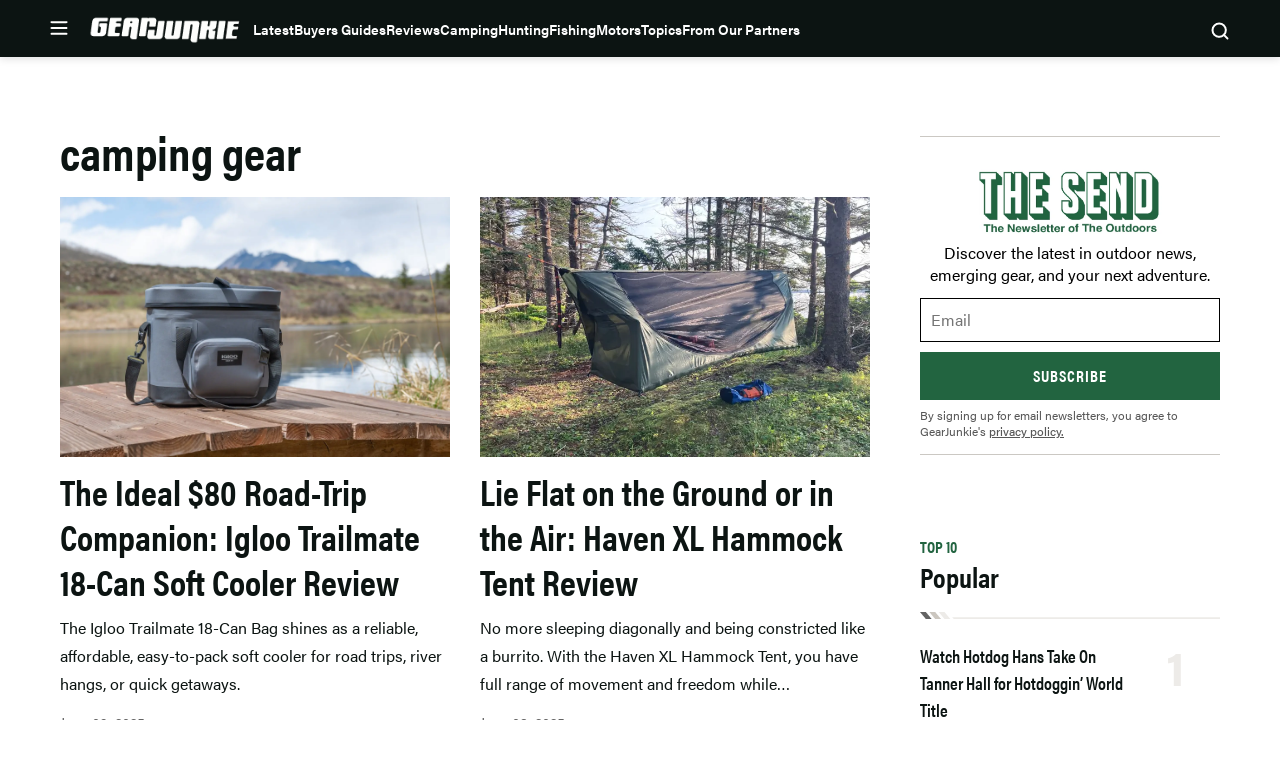

--- FILE ---
content_type: text/html; charset=UTF-8
request_url: https://gearjunkie.com/tag/camping-gear
body_size: 58765
content:
<!doctype html>
<html lang="en-US" class="no-js">
<head>
	<meta charset="UTF-8">
	<meta name="viewport" content="width=device-width, initial-scale=1, minimum-scale=1">
	<link rel="profile" href="http://gmpg.org/xfn/11">

			<script async src="data:text/javascript,document.documentElement.classList.remove%28%22no-js%22%29%3B"></script>
			<meta name='robots' content='index, follow, max-image-preview:large, max-snippet:-1, max-video-preview:-1' />
	<style>img:is([sizes="auto" i], [sizes^="auto," i]) { contain-intrinsic-size: 3000px 1500px }</style>
	
	<!-- This site is optimized with the Yoast SEO Premium plugin v23.3 (Yoast SEO v25.8) - https://yoast.com/wordpress/plugins/seo/ -->
	<title>camping gear | GearJunkie</title>
	<link rel="canonical" href="https://gearjunkie.com/tag/camping-gear" />
	<meta property="og:locale" content="en_US" />
	<meta property="og:type" content="article" />
	<meta property="og:title" content="camping gear" />
	<meta property="og:url" content="https://gearjunkie.com/tag/camping-gear" />
	<meta property="og:site_name" content="GearJunkie" />
	<meta property="og:image" content="https://s3.amazonaws.com/images.gearjunkie.com/uploads/2019/07/GJ-Home-FB%402x-700x368.png" />
	<meta property="og:image:width" content="700" />
	<meta property="og:image:height" content="368" />
	<meta property="og:image:type" content="image/png" />
	<meta name="twitter:card" content="summary_large_image" />
	<meta name="twitter:site" content="@thegearjunkie" />
	<script type="application/ld+json" class="yoast-schema-graph">{"@context":"https://schema.org","@graph":[{"@type":"CollectionPage","@id":"https://gearjunkie.com/tag/camping-gear","url":"https://gearjunkie.com/tag/camping-gear","name":"camping gear | GearJunkie","isPartOf":{"@id":"https://gearjunkie.com/#website"},"primaryImageOfPage":{"@id":"https://gearjunkie.com/tag/camping-gear#primaryimage"},"image":{"@id":"https://gearjunkie.com/tag/camping-gear#primaryimage"},"thumbnailUrl":"https://s3.amazonaws.com/images.gearjunkie.com/uploads/2025/05/igloo-trailmate-cooler-18-can-cooler-outside.webp","breadcrumb":{"@id":"https://gearjunkie.com/tag/camping-gear#breadcrumb"},"inLanguage":"en-US"},{"@type":"ImageObject","inLanguage":"en-US","@id":"https://gearjunkie.com/tag/camping-gear#primaryimage","url":"https://s3.amazonaws.com/images.gearjunkie.com/uploads/2025/05/igloo-trailmate-cooler-18-can-cooler-outside.webp","contentUrl":"https://s3.amazonaws.com/images.gearjunkie.com/uploads/2025/05/igloo-trailmate-cooler-18-can-cooler-outside.webp","width":1800,"height":1200,"caption":"(Photo/Conni Mahoney)"},{"@type":"BreadcrumbList","@id":"https://gearjunkie.com/tag/camping-gear#breadcrumb","itemListElement":[{"@type":"ListItem","position":1,"name":"Home","item":"https://gearjunkie.com/"},{"@type":"ListItem","position":2,"name":"camping gear"}]},{"@type":"WebSite","@id":"https://gearjunkie.com/#website","url":"https://gearjunkie.com/","name":"GearJunkie","description":"Outdoor Gear Reviews &amp; News","publisher":{"@id":"https://gearjunkie.com/#organization"},"potentialAction":[{"@type":"SearchAction","target":{"@type":"EntryPoint","urlTemplate":"https://gearjunkie.com/?s={search_term_string}"},"query-input":{"@type":"PropertyValueSpecification","valueRequired":true,"valueName":"search_term_string"}}],"inLanguage":"en-US"},[{"@type":"Organization","name":"GearJunkie","url":"https://www.gearjunkie.com","logo":{"@type":"ImageObject","url":"https://s3.us-east-1.amazonaws.com/images.gearjunkie.com/uploads/2024/05/favicon-1.png"},"description":"GearJunkie.com is the authority on outdoor news and gear! Daily updates on the best new gear, in-depth reviews, videos, feature stories, and more. Visit GearJunkie.com.","email":"contact@gearjunkie.com","foundingDate":"2002-01-01","foundingLocation":{"@type":"Place","name":"Minneapolis"},"contactPoint":[{"@type":"ContactPoint","email":"stephen@gearjunkie.com","contactType":"Editor and Publisher","areaServed":"Worldwide","availableLanguage":"English"},{"@type":"ContactPoint","email":"kyle@gearjunkie.com","contactType":"Director of Sales","availableLanguage":"English"}],"sameAs":["https://facebook.com/gearjunkie","https://twitter.com/gearjunkie"],"address":{"@type":"PostalAddress","streetAddress":"729 N Washington Ave, Suite 600","addressLocality":"Minneapolis","addressRegion":"MN","postalCode":"55401","addressCountry":"US"},"parentOrganization":{"@type":"Organization","name":"AllGear Digital","url":"https://www.allgeardigital.com"}}]]}</script>
	<!-- / Yoast SEO Premium plugin. -->


<link rel='dns-prefetch' href='//cdn.jwplayer.com' />
<link rel='dns-prefetch' href='//www.googletagmanager.com' />
<link rel='dns-prefetch' href='//www.googletagservices.com' />
<link rel='dns-prefetch' href='//js.createsend1.com' />
<link rel='dns-prefetch' href='//stats.wp.com' />

<link href='https://use.typekit.net' crossorigin rel='preconnect' />
<link rel="alternate" type="application/rss+xml" title="GearJunkie &raquo; Feed" href="https://gearjunkie.com/feed" />
<link rel="alternate" type="application/rss+xml" title="GearJunkie &raquo; Comments Feed" href="https://gearjunkie.com/comments/feed" />
<link data-minify="1" rel="preload" id="ldm-theme-gearjunkie-preload" href="https://gearjunkie.com/wp-content/cache/min/1/wp-content/themes/ldm-theme/css/dist/gearjunkie/style.css?ver=1769126276" as="style">
<link rel="preload" href="/wp-includes/js/jquery/jquery.min.js?ver=3.7.1" as="script"/>
<link rel="alternate" type="application/rss+xml" title="GearJunkie &raquo; camping gear Tag Feed" href="https://gearjunkie.com/tag/camping-gear/feed" />
		<!-- Google Tag Manager -->
		<script>
			window.dataLayer = window.dataLayer || [];
			dataLayer.push( { 'gtm.start': new Date().getTime(), event: 'gtm.js' } );
		</script>
		<!-- End Google Tag Manager -->
		<link href="https://s3.amazonaws.com" rel="preconnect" crossorigin><link rel="preload" as="image" fetchpriority="high" href="https://s3.amazonaws.com/images.gearjunkie.com/uploads/2025/05/igloo-trailmate-cooler-18-can-cooler-outside.webp"/><!-- gearjunkie.com is managing ads with Advanced Ads 1.35.1 – https://wpadvancedads.com/ --><!--noptimize--><script id="gearj-ready">
			window.advanced_ads_ready=function(e,a){a=a||"complete";var d=function(e){return"interactive"===a?"loading"!==e:"complete"===e};d(document.readyState)?e():document.addEventListener("readystatechange",(function(a){d(a.target.readyState)&&e()}),{once:"interactive"===a})},window.advanced_ads_ready_queue=window.advanced_ads_ready_queue||[];		</script>
		<!--/noptimize--><style id='wp-block-library-inline-css'>
:root{--wp-admin-theme-color:#007cba;--wp-admin-theme-color--rgb:0,124,186;--wp-admin-theme-color-darker-10:#006ba1;--wp-admin-theme-color-darker-10--rgb:0,107,161;--wp-admin-theme-color-darker-20:#005a87;--wp-admin-theme-color-darker-20--rgb:0,90,135;--wp-admin-border-width-focus:2px;--wp-block-synced-color:#7a00df;--wp-block-synced-color--rgb:122,0,223;--wp-bound-block-color:var(--wp-block-synced-color)}@media (min-resolution:192dpi){:root{--wp-admin-border-width-focus:1.5px}}.wp-element-button{cursor:pointer}:root{--wp--preset--font-size--normal:16px;--wp--preset--font-size--huge:42px}:root .has-very-light-gray-background-color{background-color:#eee}:root .has-very-dark-gray-background-color{background-color:#313131}:root .has-very-light-gray-color{color:#eee}:root .has-very-dark-gray-color{color:#313131}:root .has-vivid-green-cyan-to-vivid-cyan-blue-gradient-background{background:linear-gradient(135deg,#00d084,#0693e3)}:root .has-purple-crush-gradient-background{background:linear-gradient(135deg,#34e2e4,#4721fb 50%,#ab1dfe)}:root .has-hazy-dawn-gradient-background{background:linear-gradient(135deg,#faaca8,#dad0ec)}:root .has-subdued-olive-gradient-background{background:linear-gradient(135deg,#fafae1,#67a671)}:root .has-atomic-cream-gradient-background{background:linear-gradient(135deg,#fdd79a,#004a59)}:root .has-nightshade-gradient-background{background:linear-gradient(135deg,#330968,#31cdcf)}:root .has-midnight-gradient-background{background:linear-gradient(135deg,#020381,#2874fc)}.has-regular-font-size{font-size:1em}.has-larger-font-size{font-size:2.625em}.has-normal-font-size{font-size:var(--wp--preset--font-size--normal)}.has-huge-font-size{font-size:var(--wp--preset--font-size--huge)}.has-text-align-center{text-align:center}.has-text-align-left{text-align:left}.has-text-align-right{text-align:right}#end-resizable-editor-section{display:none}.aligncenter{clear:both}.items-justified-left{justify-content:flex-start}.items-justified-center{justify-content:center}.items-justified-right{justify-content:flex-end}.items-justified-space-between{justify-content:space-between}.screen-reader-text{border:0;clip-path:inset(50%);height:1px;margin:-1px;overflow:hidden;padding:0;position:absolute;width:1px;word-wrap:normal!important}.screen-reader-text:focus{background-color:#ddd;clip-path:none;color:#444;display:block;font-size:1em;height:auto;left:5px;line-height:normal;padding:15px 23px 14px;text-decoration:none;top:5px;width:auto;z-index:100000}html :where(.has-border-color){border-style:solid}html :where([style*=border-top-color]){border-top-style:solid}html :where([style*=border-right-color]){border-right-style:solid}html :where([style*=border-bottom-color]){border-bottom-style:solid}html :where([style*=border-left-color]){border-left-style:solid}html :where([style*=border-width]){border-style:solid}html :where([style*=border-top-width]){border-top-style:solid}html :where([style*=border-right-width]){border-right-style:solid}html :where([style*=border-bottom-width]){border-bottom-style:solid}html :where([style*=border-left-width]){border-left-style:solid}html :where(img[class*=wp-image-]){height:auto;max-width:100%}:where(figure){margin:0 0 1em}html :where(.is-position-sticky){--wp-admin--admin-bar--position-offset:var(--wp-admin--admin-bar--height,0px)}@media screen and (max-width:600px){html :where(.is-position-sticky){--wp-admin--admin-bar--position-offset:0px}}
</style>
<noscript><link data-minify="1" rel='stylesheet' id='fallback-wpda_wpdp_public-css' href='https://gearjunkie.com/wp-content/cache/min/1/wp-content/plugins/wp-data-access/assets/css/wpda_public.css?ver=1769126276' media='all' />
</noscript><link data-minify="1" rel='stylesheet' id='wpda_wpdp_public-css' href='https://gearjunkie.com/wp-content/cache/min/1/wp-content/plugins/wp-data-access/assets/css/wpda_public.css?ver=1769126276' media='print' onload='this.media="all"; this.onload=null;' />
<link data-minify="1" rel='stylesheet' id='ldm-theme-gearjunkie-css' href='https://gearjunkie.com/wp-content/cache/min/1/wp-content/themes/ldm-theme/css/dist/gearjunkie/style.css?ver=1769126276' media='all' />
<noscript><link data-minify="1" rel='stylesheet' id='fallback-ldm-theme-lazy-defer-css' href='https://gearjunkie.com/wp-content/cache/min/1/wp-content/themes/ldm-theme/css/dist/gearjunkie/lazy.css?ver=1769126276' media='all' />
</noscript><link data-minify="1" rel='stylesheet' id='ldm-theme-lazy-defer-css' href='https://gearjunkie.com/wp-content/cache/min/1/wp-content/themes/ldm-theme/css/dist/gearjunkie/lazy.css?ver=1769126276' media='print' onload='this.media="all"; this.onload=null;' />
<noscript><link data-minify="1" rel='stylesheet' id='fallback-jetpack-swiper-library-css' href='https://gearjunkie.com/wp-content/cache/min/1/wp-content/plugins/jetpack/_inc/blocks/swiper.css?ver=1769126276' media='all' />
</noscript><link data-minify="1" rel='stylesheet' id='jetpack-swiper-library-css' href='https://gearjunkie.com/wp-content/cache/min/1/wp-content/plugins/jetpack/_inc/blocks/swiper.css?ver=1769126276' media='print' onload='this.media="all"; this.onload=null;' />
<noscript><link data-minify="1" rel='stylesheet' id='fallback-jetpack-carousel-css' href='https://gearjunkie.com/wp-content/cache/min/1/wp-content/plugins/jetpack/modules/carousel/jetpack-carousel.css?ver=1769126276' media='all' />
</noscript><link data-minify="1" rel='stylesheet' id='jetpack-carousel-css' href='https://gearjunkie.com/wp-content/cache/min/1/wp-content/plugins/jetpack/modules/carousel/jetpack-carousel.css?ver=1769126276' media='print' onload='this.media="all"; this.onload=null;' />
<style id='xcurrent-critical-lazy-embeds-inline-css'>
lite-youtube,lite-vimeo{background-color:#000;display:block;contain:content;background-position:center center;background-size:cover;position:relative}lite-youtube::after{content:"";display:block;padding-bottom:calc(100% / (16 / 9))}lite-youtube iframe{width:100%;height:100%;position:absolute;top:0;left:0}lite-youtube>.lty-playbtn{display:none}lite-vimeo{aspect-ratio:16/9}.lazy-embed,.lazy-embed--loaded{min-height:var(--mobile-height, 100px)}@media only screen and (min-width: 600px){.lazy-embed,.lazy-embed--loaded{min-height:var(--desktop-height, 100px)}}.embed-twitter-com blockquote.twitter-tweet{visibility:hidden;opacity:0}.embed-tiktok-com{min-height:743px;margin:18px 0 0}@media only screen and (min-width: 600px){.embed-tiktok-com{min-height:728px}}.embed-tiktok-com .tiktok-embed{visibility:hidden;opacity:0;margin:0}.embed-instagram-com{min-height:var(--mobile-height, 509px)}@media only screen and (min-width: 600px){.embed-instagram-com{min-height:var(--desktop-height, 663px)}}.embed-instagram-com blockquote.instagram-media{visibility:hidden;opacity:0}

</style>
<script src="https://gearjunkie.com/wp-includes/js/jquery/jquery.min.js?ver=3.7.1" id="jquery-core-js"></script>
<script defer src="https://gearjunkie.com/wp-includes/js/underscore.min.js?ver=1.13.7" id="underscore-js"></script>
<script defer src="https://gearjunkie.com/wp-includes/js/backbone.min.js?ver=1.6.0" id="backbone-js"></script>
<script id="wp-api-request-js-extra">
var wpApiSettings = {"root":"https:\/\/gearjunkie.com\/wp-json\/","nonce":"b579f5ab95","versionString":"wp\/v2\/"};
</script>
<script defer src="https://gearjunkie.com/wp-includes/js/api-request.min.js?ver=6.8.3" id="wp-api-request-js"></script>
<script defer src="https://gearjunkie.com/wp-includes/js/wp-api.min.js?ver=6.8.3" id="wp-api-js"></script>
<script id="wpda_rest_api-js-extra">
var wpdaApiSettings = {"path":"wpda"};
</script>
<script defer src="https://gearjunkie.com/wp-content/plugins/wp-data-access/public/../assets/js/wpda_rest_api.js?ver=5.5.65" id="wpda_rest_api-js"></script>
<script id="advanced-ads-advanced-js-js-extra">
var advads_options = {"blog_id":"1","privacy":{"enabled":false,"state":"not_needed"}};
</script>
<script defer src="https://gearjunkie.com/wp-content/plugins/advanced-ads/public/assets/js/advanced.min.js?ver=1.35.1" id="advanced-ads-advanced-js-js"></script>
<script id="advanced_ads_pro/visitor_conditions-js-extra">
var advanced_ads_pro_visitor_conditions = {"referrer_cookie_name":"advanced_ads_pro_visitor_referrer","referrer_exdays":"365","page_impr_cookie_name":"advanced_ads_page_impressions","page_impr_exdays":"3650"};
</script>
<script defer src="https://gearjunkie.com/wp-content/plugins/advanced-ads-pro/modules/advanced-visitor-conditions/inc/conditions.min.js?ver=2.16.0" id="advanced_ads_pro/visitor_conditions-js"></script>
<script id="gearjunkie-font-js-after">
!function(e){var t,a={kitId:"gza2ipn",async:!0},n=e.documentElement,c=setTimeout(function(){n.className=n.className.replace(/\bwf-loading\b/g,"")+" wf-inactive"},a.scriptTimeout),s=e.createElement("script"),i=!1,o=e.getElementsByTagName("script")[0];n.className+=" wf-loading",s.src="https://use.typekit.net/"+a.kitId+".js",s.async=!0,s.onload=s.onreadystatechange=function(){if(t=this.readyState,!i&&(!t||"complete"==t||"loaded"==t)){i=!0,clearTimeout(c);try{Typekit.load(a)}catch(e){}}},o.parentNode.insertBefore(s,o)}(document);
</script>
<script src='https://www.googletagservices.com/tag/js/gpt.js?ver=1.6.55' id='google-gpt-js' async></script>
<link rel="https://api.w.org/" href="https://gearjunkie.com/wp-json/" /><link rel="alternate" title="JSON" type="application/json" href="https://gearjunkie.com/wp-json/wp/v2/tags/108958" /><link rel="EditURI" type="application/rsd+xml" title="RSD" href="https://gearjunkie.com/xmlrpc.php?rsd" />
<style type="text/css">.aawp .aawp-tb__row--highlight{background-color:#256aaf;}.aawp .aawp-tb__row--highlight{color:#fff;}.aawp .aawp-tb__row--highlight a{color:#fff;}</style><meta http-equiv="cache-control" content="no-cache">
<meta http-equiv="expires" content="0">
<meta name="facebook-domain-verification" content="vcku061vmsstjy5845s21vevx4w2fw" />


<!-- Hotjar Tracking Code for https://gearjunkie.com/ -->
<script>
    (function(h,o,t,j,a,r){
        h.hj=h.hj||function(){(h.hj.q=h.hj.q||[]).push(arguments)};
        h._hjSettings={hjid:2693152,hjsv:6};
        a=o.getElementsByTagName('head')[0];
        r=o.createElement('script');r.async=1;
        r.src=t+h._hjSettings.hjid+j+h._hjSettings.hjsv;
        a.appendChild(r);
    })(window,document,'https://static.hotjar.com/c/hotjar-','.js?sv=');
	
</script>

<script>
let script = document.createElement('script');
script.type = 'text/javascript';
script.async = 1;
script.src = 'https://bwcdn.gearjunkie.com/bws/allgear-gj.iife.js';
document.head.appendChild(script);       
</script><meta name="generator" content="performance-lab 4.0.1; plugins: ">
	<style>img#wpstats{display:none}</style>
		    <script>
      window.dataLayer = window.dataLayer || [];
      window.dataLayer.push({
        post_id: '566958',
        post_type: 'post',
        post_category: 'Food / Hydration',
        user_role: 'guest'
      });
    </script>
    <script>advads_items = { conditions: {}, display_callbacks: {}, display_effect_callbacks: {}, hide_callbacks: {}, backgrounds: {}, effect_durations: {}, close_functions: {}, showed: [] };</script><style type="text/css" id="gearj-layer-custom-css"></style><script type="text/javascript">
		var advadsCfpQueue = [];
		var advadsCfpAd = function( adID ){
			if ( 'undefined' == typeof advadsProCfp ) { advadsCfpQueue.push( adID ) } else { advadsProCfp.addElement( adID ) }
		};
		</script>
		<script type="text/javascript">
var GJ_View = {"type":"tag","single":false,"ad_group":"_Misc","ad_type":"Tag","ads_enabled":true,"categories":[],"tags":["camping-gear"],"post_id":null,"in_article_enabled":true,"template":"category","prebid_enabled":true};
</script>
		<style class="wpcode-css-snippet">.postid-653984 .posted-by, 
.postid-651193 .posted-by,
.postid-646516 .posted-by,
.postid-631024 .posted-by, 
.postid-627396 .posted-by, 
.postid-544965 .posted-by, 
.postid-536005 .posted-by, 
.postid-554672 .posted-by, 
.postid-553007 .posted-by, 
.postid-550887 .posted-by, 
.postid-538876 .posted-by, 
.postid-541963 .posted-by, 
.postid-542499 .posted-by, 
.postid-526081 .posted-by, 
.postid-524806 .posted-by, 
.postid-459868 .posted-by, 
.postid-460387 .posted-by, 
.postid-453315 .posted-by, 
.postid-441019 .posted-by, 
.postid-426813 .posted-by, 
.postid-426075 .posted-by, 
.postid-416788 .posted-by, 
.postid-445635 .posted-by, 
.postid-446385 .posted-by, 
.postid-458411 .posted-by, 
.postid-426813 .posted-by, 
.postid-424718 .posted-by, 
.postid-426075 .posted-by, 
.postid-416788 .posted-by, 
.postid-393242 .posted-by, 
.postid-393249 .posted-by, 
.postid-393251 .posted-by, 
.postid-347284 .posted-by, 
.postid-302976 .posted-by, 
.postid-307136 .posted-by, 
.postid-303389 .posted-by, 
.postid-170952 .posted-by, 
.postid-287391 .posted-by, 
.postid-273873 .posted-by, 
.postid-265480 .posted-by, 
.postid-277501 .posted-by,
.postid-646073 .posted-by,
.postid-645586 .posted-by {
  position: relative;
  visibility: hidden;
}

.postid-653984 .posted-by::before, 
.postid-651193 .posted-by::before, 
.postid-646516 .posted-by::before, 
.postid-631024 .posted-by::before, 
.postid-627396 .posted-by::before, 
.postid-544965 .posted-by::before, 
.postid-536005 .posted-by::before, 
.postid-554672 .posted-by::before, 
.postid-541963 .posted-by::before, 
.postid-542499 .posted-by::before, 
.postid-459868 .posted-by::before, 
.postid-460387 .posted-by::before, 
.postid-453315 .posted-by::before, 
.postid-441019 .posted-by::before, 
.postid-426813 .posted-by::before, 
.postid-426075 .posted-by::before, 
.postid-416788 .posted-by::before, 
.postid-445635 .posted-by::before, 
.postid-446385 .posted-by::before, 
.postid-458411 .posted-by::before, 
.postid-426813 .posted-by::before, 
.postid-424718 .posted-by::before, 
.postid-426075 .posted-by::before, 
.postid-416788 .posted-by::before, 
.postid-393242 .posted-by::before, 
.postid-393249 .posted-by::before, 
.postid-393251 .posted-by::before, 
.postid-347284 .posted-by::before, 
.postid-302976 .posted-by::before, 
.postid-307136 .posted-by::before, 
.postid-303389 .posted-by::before, 
.postid-170952 .posted-by::before, 
.postid-287391 .posted-by::before, 
.postid-273873 .posted-by::before, 
.postid-265480 .posted-by::before, 
.postid-277501 .posted-by::before,
.postid-646073 .posted-by::before, 
.postid-645586 .posted-by::before {
  visibility: visible;
  position: absolute;
  top: 0;
  left: 0;
  content: "Sponsored Post";
}

.postid-653984 .posted-by::before, 
.postid-631024 .posted-by::before {
  content: "Sponsored by Ram Trucks";
}

.postid-651193 .posted-by::before, 
.postid-627396 .posted-by::before {
  content: "Sponsored by Ram HD";
}

.postid-544965 .posted-by::before {
  content: "Sponsored by Sea to Summit";
}
.postid-554672 .posted-by::before, 
.postid-536005 .posted-by::before {
  content: "Sponsored by Nissan";
}
.postid-553007 .posted-by::before, 
.postid-553007 .posted-by::before, 
.postid-550887 .posted-by::before, 
.postid-538876 .posted-by::before, 
.postid-526081 .posted-by::before, 
.postid-524806 .posted-by::before {
  visibility: visible;
  position: absolute;
  top: 0;
  left: 0;
  content: "Sponsored by the all-new 2026 Honda Passport TrailSport";
}
@media (min-width: 768px) {
  .postid-544965 .posted-by .author, 
  .postid-553007 .posted-by .author, 
  .postid-550887 .posted-by .author, 
  .postid-538876 .posted-by .author, 
  .postid-526081 .posted-by .author, 
  .postid-524806 .posted-by .author {
    display: inline-block;
    width: 500px;
  }
}
@media (max-width: 767px) {
  .postid-544965 .posted-by, 
  .postid-553007 .posted-by, 
  .postid-550887 .posted-by, 
  .postid-538876 .posted-by, 
  .postid-526081 .posted-by, 
  .postid-524806 .posted-by {
    height: 45px;
    display: inline-block;
  }
  .postid-544965 .posted-by::before, 
  .postid-553007 .posted-by::before, 
  .postid-550887 .posted-by::before, 
  .postid-538876 .posted-by::before, 
  .postid-526081 .posted-by::before, 
  .postid-524806 .posted-by::before {
    width: 350px !important;
  }
}</style><style class="wpcode-css-snippet">body:not(.single) #post-653984 .posted-by,
body:not(.single) #post-651193 .posted-by,
body:not(.single) #post-646516 .posted-by,
body:not(.single) #post-631024 .posted-by,
body:not(.single) #post-627396 .posted-by,
body:not(.single) #post-544965 .posted-by,
body:not(.single) #post-536005 .posted-by,
body:not(.single) #post-554672 .posted-by,
body:not(.single) #post-553007 .posted-by,
body:not(.single) #post-550887 .posted-by,
body:not(.single) #post-538876 .posted-by,
body:not(.single) #post-541963 .posted-by,
body:not(.single) #post-542499 .posted-by,
body:not(.single) #post-526081 .posted-by,
body:not(.single) #post-524806 .posted-by,
body:not(.single) #post-459868 .posted-by,
body:not(.single) #post-460387 .posted-by,
body:not(.single) #post-453315 .posted-by,
body:not(.single) #post-441019 .posted-by,
body:not(.single) #post-426813 .posted-by,
body:not(.single) #post-426075 .posted-by,
body:not(.single) #post-416788 .posted-by,
body:not(.single) #post-445635 .posted-by,
body:not(.single) #post-446385 .posted-by,
body:not(.single) #post-458411 .posted-by,
body:not(.single) #post-424718 .posted-by,
body:not(.single) #post-393242 .posted-by,
body:not(.single) #post-393249 .posted-by,
body:not(.single) #post-393251 .posted-by,
body:not(.single) #post-347284 .posted-by,
body:not(.single) #post-302976 .posted-by,
body:not(.single) #post-307136 .posted-by,
body:not(.single) #post-303389 .posted-by,
body:not(.single) #post-170952 .posted-by,
body:not(.single) #post-287391 .posted-by,
body:not(.single) #post-273873 .posted-by,
body:not(.single) #post-265480 .posted-by,
body:not(.single) #post-277501 .posted-by,
body:not(.single) #post-646073 .posted-by,
body:not(.single) #post-645586 .posted-by {
  display: block;
  position: relative;
  visibility: hidden;
}

/* default label on cards */
body:not(.single) #post-653984 .posted-by::before,
body:not(.single) #post-651193 .posted-by::before,
body:not(.single) #post-646516 .posted-by::before,
body:not(.single) #post-631024 .posted-by::before,
body:not(.single) #post-627396 .posted-by::before,
body:not(.single) #post-544965 .posted-by::before,
body:not(.single) #post-536005 .posted-by::before,
body:not(.single) #post-554672 .posted-by::before,
body:not(.single) #post-553007 .posted-by::before,
body:not(.single) #post-550887 .posted-by::before,
body:not(.single) #post-538876 .posted-by::before,
body:not(.single) #post-541963 .posted-by::before,
body:not(.single) #post-542499 .posted-by::before,
body:not(.single) #post-526081 .posted-by::before,
body:not(.single) #post-524806 .posted-by::before,
body:not(.single) #post-459868 .posted-by::before,
body:not(.single) #post-460387 .posted-by::before,
body:not(.single) #post-453315 .posted-by::before,
body:not(.single) #post-441019 .posted-by::before,
body:not(.single) #post-426813 .posted-by::before,
body:not(.single) #post-426075 .posted-by::before,
body:not(.single) #post-416788 .posted-by::before,
body:not(.single) #post-445635 .posted-by::before,
body:not(.single) #post-446385 .posted-by::before,
body:not(.single) #post-458411 .posted-by::before,
body:not(.single) #post-424718 .posted-by::before,
body:not(.single) #post-393242 .posted-by::before,
body:not(.single) #post-393249 .posted-by::before,
body:not(.single) #post-393251 .posted-by::before,
body:not(.single) #post-347284 .posted-by::before,
body:not(.single) #post-302976 .posted-by::before,
body:not(.single) #post-307136 .posted-by::before,
body:not(.single) #post-303389 .posted-by::before,
body:not(.single) #post-170952 .posted-by::before,
body:not(.single) #post-287391 .posted-by::before,
body:not(.single) #post-273873 .posted-by::before,
body:not(.single) #post-265480 .posted-by::before,
body:not(.single) #post-277501 .posted-by::before,
body:not(.single) #post-646073 .posted-by::before,
body:not(.single) #post-645586 .posted-by::before {
  visibility: visible;
  position: absolute;
  top: 0;
  left: 0;
  content: "Sponsored Post";
  color: var(--color--text-primary);
  font-size: var(--font-size--tiny);
  font-weight: var(--font-weight--bold);
}

body:not(.single) #post-653984 .posted-by::before,
body:not(.single) #post-631024 .posted-by::before {
  content: "Sponsored by Ram Trucks";
}

body:not(.single) #post-651193 .posted-by::before,
body:not(.single) #post-627396 .posted-by::before {
  content: "Sponsored by Ram HD";
}

body:not(.single) #post-544965 .posted-by::before {
  content: "Sponsored by Sea to Summit";
}

body:not(.single) #post-554672 .posted-by::before,
body:not(.single) #post-536005 .posted-by::before {
  content: "Sponsored by Nissan";
}

body:not(.single) #post-553007 .posted-by::before,
body:not(.single) #post-550887 .posted-by::before,
body:not(.single) #post-538876 .posted-by::before,
body:not(.single) #post-526081 .posted-by::before,
body:not(.single) #post-524806 .posted-by::before {
  content: "Sponsored by the all-new 2026 Honda Passport TrailSport";
}

body:not(.single) #post-653984 .c-entry__taxonomies--category > a:not(:first-child),
body:not(.single) #post-651193 .c-entry__taxonomies--category > a:not(:first-child),
body:not(.single) #post-646516 .c-entry__taxonomies--category > a:not(:first-child),
body:not(.single) #post-631024 .c-entry__taxonomies--category > a:not(:first-child),
body:not(.single) #post-627396 .c-entry__taxonomies--category > a:not(:first-child),
body:not(.single) #post-544965 .c-entry__taxonomies--category > a:not(:first-child),
body:not(.single) #post-536005 .c-entry__taxonomies--category > a:not(:first-child),
body:not(.single) #post-554672 .c-entry__taxonomies--category > a:not(:first-child),
body:not(.single) #post-553007 .c-entry__taxonomies--category > a:not(:first-child),
body:not(.single) #post-550887 .c-entry__taxonomies--category > a:not(:first-child),
body:not(.single) #post-538876 .c-entry__taxonomies--category > a:not(:first-child),
body:not(.single) #post-541963 .c-entry__taxonomies--category > a:not(:first-child),
body:not(.single) #post-542499 .c-entry__taxonomies--category > a:not(:first-child),
body:not(.single) #post-526081 .c-entry__taxonomies--category > a:not(:first-child),
body:not(.single) #post-524806 .c-entry__taxonomies--category > a:not(:first-child),
body:not(.single) #post-459868 .c-entry__taxonomies--category > a:not(:first-child),
body:not(.single) #post-460387 .c-entry__taxonomies--category > a:not(:first-child),
body:not(.single) #post-453315 .c-entry__taxonomies--category > a:not(:first-child),
body:not(.single) #post-441019 .c-entry__taxonomies--category > a:not(:first-child),
body:not(.single) #post-426813 .c-entry__taxonomies--category > a:not(:first-child),
body:not(.single) #post-426075 .c-entry__taxonomies--category > a:not(:first-child),
body:not(.single) #post-416788 .c-entry__taxonomies--category > a:not(:first-child),
body:not(.single) #post-445635 .c-entry__taxonomies--category > a:not(:first-child),
body:not(.single) #post-446385 .c-entry__taxonomies--category > a:not(:first-child),
body:not(.single) #post-458411 .c-entry__taxonomies--category > a:not(:first-child),
body:not(.single) #post-424718 .c-entry__taxonomies--category > a:not(:first-child),
body:not(.single) #post-393242 .c-entry__taxonomies--category > a:not(:first-child),
body:not(.single) #post-393249 .c-entry__taxonomies--category > a:not(:first-child),
body:not(.single) #post-393251 .c-entry__taxonomies--category > a:not(:first-child),
body:not(.single) #post-347284 .c-entry__taxonomies--category > a:not(:first-child),
body:not(.single) #post-302976 .c-entry__taxonomies--category > a:not(:first-child),
body:not(.single) #post-307136 .c-entry__taxonomies--category > a:not(:first-child),
body:not(.single) #post-303389 .c-entry__taxonomies--category > a:not(:first-child),
body:not(.single) #post-170952 .c-entry__taxonomies--category > a:not(:first-child),
body:not(.single) #post-287391 .c-entry__taxonomies--category > a:not(:first-child),
body:not(.single) #post-273873 .c-entry__taxonomies--category > a:not(:first-child),
body:not(.single) #post-265480 .c-entry__taxonomies--category > a:not(:first-child),
body:not(.single) #post-277501 .c-entry__taxonomies--category > a:not(:first-child),
body:not(.single) #post-646073 .c-entry__taxonomies--category > a:not(:first-child),
body:not(.single) #post-645586 .c-entry__taxonomies--category > a:not(:first-child) {
  display: none !important;
}

/* Base: hide existing category text on first link */
body:not(.single) #post-653984 .c-entry__taxonomies--category > a:first-child,
body:not(.single) #post-651193 .c-entry__taxonomies--category > a:first-child,
body:not(.single) #post-646516 .c-entry__taxonomies--category > a:first-child,
body:not(.single) #post-631024 .c-entry__taxonomies--category > a:first-child,
body:not(.single) #post-627396 .c-entry__taxonomies--category > a:first-child,
body:not(.single) #post-544965 .c-entry__taxonomies--category > a:first-child,
body:not(.single) #post-536005 .c-entry__taxonomies--category > a:first-child,
body:not(.single) #post-554672 .c-entry__taxonomies--category > a:first-child,
body:not(.single) #post-553007 .c-entry__taxonomies--category > a:first-child,
body:not(.single) #post-550887 .c-entry__taxonomies--category > a:first-child,
body:not(.single) #post-538876 .c-entry__taxonomies--category > a:first-child,
body:not(.single) #post-541963 .c-entry__taxonomies--category > a:first-child,
body:not(.single) #post-542499 .c-entry__taxonomies--category > a:first-child,
body:not(.single) #post-526081 .c-entry__taxonomies--category > a:first-child,
body:not(.single) #post-524806 .c-entry__taxonomies--category > a:first-child,
body:not(.single) #post-459868 .c-entry__taxonomies--category > a:first-child,
body:not(.single) #post-460387 .c-entry__taxonomies--category > a:first-child,
body:not(.single) #post-453315 .c-entry__taxonomies--category > a:first-child,
body:not(.single) #post-441019 .c-entry__taxonomies--category > a:first-child,
body:not(.single) #post-426813 .c-entry__taxonomies--category > a:first-child,
body:not(.single) #post-426075 .c-entry__taxonomies--category > a:first-child,
body:not(.single) #post-416788 .c-entry__taxonomies--category > a:first-child,
body:not(.single) #post-445635 .c-entry__taxonomies--category > a:first-child,
body:not(.single) #post-446385 .c-entry__taxonomies--category > a:first-child,
body:not(.single) #post-458411 .c-entry__taxonomies--category > a:first-child,
body:not(.single) #post-424718 .c-entry__taxonomies--category > a:first-child,
body:not(.single) #post-393242 .c-entry__taxonomies--category > a:first-child,
body:not(.single) #post-393249 .c-entry__taxonomies--category > a:first-child,
body:not(.single) #post-393251 .c-entry__taxonomies--category > a:first-child,
body:not(.single) #post-347284 .c-entry__taxonomies--category > a:first-child,
body:not(.single) #post-302976 .c-entry__taxonomies--category > a:first-child,
body:not(.single) #post-307136 .c-entry__taxonomies--category > a:first-child,
body:not(.single) #post-303389 .c-entry__taxonomies--category > a:first-child,
body:not(.single) #post-170952 .c-entry__taxonomies--category > a:first-child,
body:not(.single) #post-287391 .c-entry__taxonomies--category > a:first-child,
body:not(.single) #post-273873 .c-entry__taxonomies--category > a:first-child,
body:not(.single) #post-265480 .c-entry__taxonomies--category > a:first-child,
body:not(.single) #post-277501 .c-entry__taxonomies--category > a:first-child,
body:not(.single) #post-646073 .c-entry__taxonomies--category > a:first-child,
body:not(.single) #post-645586 .c-entry__taxonomies--category > a:first-child {
  position: relative;
  display: block !important;
  color: transparent !important;
  pointer-events: none !important;
}

body:not(.single) #post-653984 .c-entry__taxonomies--category > a:first-child::before,
body:not(.single) #post-651193 .c-entry__taxonomies--category > a:first-child::before,
body:not(.single) #post-646516 .c-entry__taxonomies--category > a:first-child::before,
body:not(.single) #post-631024 .c-entry__taxonomies--category > a:first-child::before,
body:not(.single) #post-627396 .c-entry__taxonomies--category > a:first-child::before,
body:not(.single) #post-544965 .c-entry__taxonomies--category > a:first-child::before,
body:not(.single) #post-536005 .c-entry__taxonomies--category > a:first-child::before,
body:not(.single) #post-554672 .c-entry__taxonomies--category > a:first-child::before,
body:not(.single) #post-553007 .c-entry__taxonomies--category > a:first-child::before,
body:not(.single) #post-550887 .c-entry__taxonomies--category > a:first-child::before,
body:not(.single) #post-538876 .c-entry__taxonomies--category > a:first-child::before,
body:not(.single) #post-541963 .c-entry__taxonomies--category > a:first-child::before,
body:not(.single) #post-542499 .c-entry__taxonomies--category > a:first-child::before,
body:not(.single) #post-526081 .c-entry__taxonomies--category > a:first-child::before,
body:not(.single) #post-524806 .c-entry__taxonomies--category > a:first-child::before,
body:not(.single) #post-459868 .c-entry__taxonomies--category > a:first-child::before,
body:not(.single) #post-460387 .c-entry__taxonomies--category > a:first-child::before,
body:not(.single) #post-453315 .c-entry__taxonomies--category > a:first-child::before,
body:not(.single) #post-441019 .c-entry__taxonomies--category > a:first-child::before,
body:not(.single) #post-426813 .c-entry__taxonomies--category > a:first-child::before,
body:not(.single) #post-426075 .c-entry__taxonomies--category > a:first-child::before,
body:not(.single) #post-416788 .c-entry__taxonomies--category > a:first-child::before,
body:not(.single) #post-445635 .c-entry__taxonomies--category > a:first-child::before,
body:not(.single) #post-446385 .c-entry__taxonomies--category > a:first-child::before,
body:not(.single) #post-458411 .c-entry__taxonomies--category > a:first-child::before,
body:not(.single) #post-424718 .c-entry__taxonomies--category > a:first-child::before,
body:not(.single) #post-393242 .c-entry__taxonomies--category > a:first-child::before,
body:not(.single) #post-393249 .c-entry__taxonomies--category > a:first-child::before,
body:not(.single) #post-393251 .c-entry__taxonomies--category > a:first-child::before,
body:not(.single) #post-347284 .c-entry__taxonomies--category > a:first-child::before,
body:not(.single) #post-302976 .c-entry__taxonomies--category > a:first-child::before,
body:not(.single) #post-307136 .c-entry__taxonomies--category > a:first-child::before,
body:not(.single) #post-303389 .c-entry__taxonomies--category > a:first-child::before,
body:not(.single) #post-170952 .c-entry__taxonomies--category > a:first-child::before,
body:not(.single) #post-287391 .c-entry__taxonomies--category > a:first-child::before,
body:not(.single) #post-273873 .c-entry__taxonomies--category > a:first-child::before,
body:not(.single) #post-265480 .c-entry__taxonomies--category > a:first-child::before,
body:not(.single) #post-277501 .c-entry__taxonomies--category > a:first-child::before,
body:not(.single) #post-646073 .c-entry__taxonomies--category > a:first-child::before,
body:not(.single) #post-645586 .c-entry__taxonomies--category > a:first-child::before {
  content: "Sponsored Post";
  position: absolute;
  inset: 0;
  color: inherit;
  pointer-events: none;
  white-space: nowrap;
  color: var(--color--secondary);
}

body:not(.single) #post-653984 .c-entry__taxonomies--category > a:first-child::before,
body:not(.single) #post-631024 .c-entry__taxonomies--category > a:first-child::before {
  content: "Sponsored by Ram Trucks";
}

body:not(.single) #post-651193 .c-entry__taxonomies--category > a:first-child::before,
body:not(.single) #post-627396 .c-entry__taxonomies--category > a:first-child::before {
  content: "Sponsored by Ram HD";
}

body:not(.single) #post-544965 .c-entry__taxonomies--category > a:first-child::before {
  content: "Sponsored by Sea to Summit";
}

body:not(.single) #post-554672 .c-entry__taxonomies--category > a:first-child::before,
body:not(.single) #post-536005 .c-entry__taxonomies--category > a:first-child::before {
  content: "Sponsored by Nissan";
}

body:not(.single) #post-553007 .c-entry__taxonomies--category > a:first-child::before,
body:not(.single) #post-550887 .c-entry__taxonomies--category > a:first-child::before,
body:not(.single) #post-538876 .c-entry__taxonomies--category > a:first-child::before,
body:not(.single) #post-526081 .c-entry__taxonomies--category > a:first-child::before,
body:not(.single) #post-524806 .c-entry__taxonomies--category > a:first-child::before {
  content: "Sponsored by the all-new 2026 Honda Passport TrailSport";
}</style><script>document.addEventListener('click', () => {
  if (window.location.href.includes('/fjallraven-guide-to-outside')) {
    document.querySelectorAll('.chapter-text-wrapper img').forEach(img => {
      img.removeAttribute('width');
      img.removeAttribute('height');
    });
  }
});
</script><style class="wpcode-css-snippet">body.home .wp-block-ldm-curated-content.is-list-standard-style .c-entry__thumbnail {
    aspect-ratio: 4/3;
}

@media ( min-width: 768px ) {
    body.home .wp-block-ldm-curated-content.is-list-standard-style .c-entry__thumbnail {
        max-width: 170px;
    }
}</style><link rel="icon" href="https://s3.amazonaws.com/images.gearjunkie.com/uploads/2024/05/cropped-favicon-1-32x32.png" sizes="32x32" />
<link rel="icon" href="https://s3.amazonaws.com/images.gearjunkie.com/uploads/2024/05/cropped-favicon-1-192x192.png" sizes="192x192" />
<link rel="apple-touch-icon" href="https://s3.amazonaws.com/images.gearjunkie.com/uploads/2024/05/cropped-favicon-1-180x180.png" />
<meta name="msapplication-TileImage" content="https://s3.amazonaws.com/images.gearjunkie.com/uploads/2024/05/cropped-favicon-1-270x270.png" />
	<style>
		.adhesion-visible, .vissense-visible {
			position: relative;
			opacity: 1;
			transition: opacity 0.5s;
			z-index: 999999;
		}

		.adhesion-hidden, .vissense-hidden {
			position: relative;
			opacity: 0;
			transition: opacity 0.5s;
			z-index: 0 !important;
		}
	</style>
				<style id="wp-custom-css">
			/* BEGIN HOMEPAGE SPACING */
/* CENTERED ADS END */
/* INFINITE SCROLL SPONSORED POST BEGIN */
/* FIX FOR STICKY TABLE COLUMN ON MOBILE */
/* FIX FOR STICKY TABLE FONT-SIZE ON MOBILE */
/* CSS for Instagram sidebar */
body.home .hero-column {
  margin-bottom: 45px;
}
body.home .c-entries .flex-grid.gutter {
  padding-top: 0;
  padding-bottom: 45px;
}
body.home .is-grid-1-4-style .flex-grid-column {
  margin-bottom: 0;
}
body.home .c-entries .is-grid-1-4-style .flex-grid-column {
  margin-bottom: 0;
}
body.home .wp-block-ldm-blocks-call-to-action {
  margin-top: 0;
  margin-bottom: 45px;
}
body.home .side-gutter .gutter {
  padding: 0;
}
body.home .c-entries.c-entries--list-top {
  padding-bottom: 25px;
}
body.home .entry-content .is-list-top-style .ldm-container-inner {
  padding-top: 0;
  padding-bottom: 0;
}
body.home [class*=gearj-gj_home] {
  /* body.home .ldm_ad iframe {
	margin-bottom: 45px !important;
} */
  margin-bottom: 0;
}
body.home .front-page-footer__bottom {
  margin-top: 0;
  padding-top: 0;
}
@media (max-width: 1023px) {
  .ldm-content-section {
    margin-bottom: 0;
    padding-bottom: 0;
  }
}
.wp-block-ldm-accordion, .wp-block-ldm-faq {
  padding-top: 0;
  margin-top: 0;
}
.c-block-accordion-list .c-block-accordion-item, .c-block-faq-list .c-block-faq-item {
  /* END HOMEPAGE SPACING */
  padding-top: 0;
}
@-moz-document url-prefix() {
  a > strong {
    font-weight: inherit !important;
  }
  h1 > strong, h2 > strong, h3 > strong, h4 > strong, h5 > strong, h6 > strong {
    font-weight: inherit !important;
  }
}
@media (min-width: 768px) {
  .entry-content [class*=gearj-gj_inpost] {
    min-width: 728px;
  }
}
@media (min-width: 992px) {
  .entry-content [class*=gearj-gj_inpost] {
    min-width: 970px;
  }
}
p > .buy-now.single, .buy-now.single {
  margin-bottom: 1rem;
}
.buy-now.single:hover a {
  background-color: var(--color--secondary) !important;
}
.wp-block-buttons .buy-now.single {
  transition: none;
}
.single .product-info__content {
  padding-top: 10px;
}
div.product-info__context-title:empty {
  display: none;
}
.flyout-menu-nav .sub-menu li {
  padding-right: 10px;
}
@media (min-width: 375px) {
  .site-footer .site-footer-top .site-footer-top__inner .footer-back {
    margin-bottom: -25px;
  }
}
/*#madhesion {
  display: none;
  position: fixed;
  z-index: 99999;
  bottom: 0;
  left: 0;
  width: 100%;
  margin: 0 auto;
  background-color: #06110d;
  box-shadow: 0 0 10px 2px rgba(6, 17, 13, 0.25);
}
#madhesion #madhesion-wrapper {
  width: fit-content;
  margin: 0 auto;
  max-height: 28vh;
  z-index: 2;
  position: relative;
}
#madhesion #madhesion-wrapper img {
  height: auto;
  vertical-align: bottom;
  max-height: 25vh;
}
#madhesion #madhesion-close {
  display: none;
  font-size: 13px;
  color: #4e4e4e;
  background-color: #fff;
  border: 1px solid #ccc !important;
  position: absolute;
  top: 4px;
  right: 4px;
  width: 24px;
  height: 24px;
  cursor: pointer;
  border-radius: 50%;
  font-weight: 700;
  padding: 0;
}
#madhesion #madhesion-close span {
  margin: 2px 0px 0px 0;
  width: 100%;
  height: 100%;
  display: block;
  text-align: center;
}
#madhesion .dfpbox {
  background-color: #06110d;
}*/
@media (max-width: 768px) {
  iframe[src*=facebook], iframe.wp-embedded-content {
    max-width: 100%;
  }
}
.gearj-gj_mobile_interscroller_old::before {
  display: none !important;
}
.gearj-gj_mobile_interscroller_1 .ldm_ad::before {
  display: none !important;
}
.lightbox-wrapper .image-block .closer {
  z-index: 999;
}
.gearj-gj_jwplayer_mobile_tnf_women::before {
  display: none;
}
.product-info .product-info__context-title {
  font-weight: var(--font-weight--semibold);
}
@media (min-width: 768px) {
  .entry-content figure.alignright {
    float: right;
    margin-left: 1rem;
  }
  .entry-content figure.alignleft {
    float: left;
    /*.single-page .ldm-container {
    padding-top: 48px;
  }*/
    margin-right: 1rem;
  }
}
.gearj-gj_mobile_adhesion {
  position: relative;
  z-index: 99999;
}
.entry-content .table-responsive {
  display: block;
  width: 100%;
  overflow-x: auto;
  -webkit-overflow-scrolling: touch;
}
.gearj-gj_mobile_adhesion .ldm_ad {
  padding-top: 0;
}
.gearj-gj_mobile_adhesion .ldm_ad::before {
  display: none;
}
.no-margin-bottom {
  margin-bottom: 0 !important;
}
.no-padding-bottom {
  padding-bottom: 0 !important;
}
.no-margin-top {
  margin-top: 0 !important;
}
.no-padding-top {
  padding-top: 0 !important;
}
body [class*=gearj-gj_archive], body [class*=gearj-gj_belowpost], body [class*=gearj-gj_home], body [class*=gearj-gj_inpost], body [class*=gearj-gj_archive], body [class*=gearj-gj_belowpost], body [class*=gearj-gj_home], body [class*=gearj-gj_inpost] {
  min-height: 0 !important;
  background-color: #fff;
}
body [class*=gearj-gj_aboveheader] .ldm_ad, body [class*=gearj-gj_archive] .ldm_ad, body [class*=gearj-gj_belowpost] .ldm_ad, body [class*=gearj-gj_home] .ldm_ad, body [class*=gearj-gj_inpost] .ldm_ad, body [class*=gearj-gj_archive] .ldm_ad, body [class*=gearj-gj_belowpost] .ldm_ad, body [class*=gearj-gj_home] .ldm_ad, body [class*=gearj-gj_inpost] .ldm_ad {
  padding-top: 0;
}
body [class*=gearj-gj_aboveheader] .ldm_ad::before, body [class*=gearj-gj_archive] .ldm_ad::before, body [class*=gearj-gj_belowpost] .ldm_ad::before, body [class*=gearj-gj_home] .ldm_ad::before, body [class*=gearj-gj_inpost] .ldm_ad::before, body [class*=gearj-gj_archive] .ldm_ad::before, body [class*=gearj-gj_belowpost] .ldm_ad::before, body [class*=gearj-gj_home] .ldm_ad::before, body [class*=gearj-gj_inpost] .ldm_ad::before {
  content: "";
  top: 0;
}
body .widget > [class*=gearj-gj_sidebar], body .widget > [class*=gearj-gj_sidebar] {
  min-height: 0 !important;
  background-color: #fff;
}
body .widget > [class*=gearj-gj_sidebar] .ldm_ad, body .widget > [class*=gearj-gj_sidebar] .ldm_ad {
  padding-top: 0;
}
body .widget > [class*=gearj-gj_sidebar] .ldm_ad::before, body .widget > [class*=gearj-gj_sidebar] .ldm_ad::before {
  content: "";
  top: 0;
}
.blocks-widgets-container .is-list-top-style .wp-block-top-posts, .ldm-sidebar .is-list-top-style .wp-block-top-posts {
  border-bottom: none;
}
.ldm-content-section {
  border-bottom: none;
}
.advertising-form {
  display: block;
  position: relative;
}
.advertising-form form {
  display: flex;
  flex-direction: column;
  align-items: flex-start;
  justify-content: flex-start;
}
.advertising-form form label {
  font-weight: 500;
  display: block;
  margin-bottom: 0.3rem;
}
.advertising-form form input, .advertising-form form select, .advertising-form form textarea {
  display: block;
  width: 100%;
  padding: 0.5rem;
}
.advertising-form form textarea {
  height: 200px;
  resize: none;
}
.advertising-form form input.button {
  background-color: var(--color--secondary);
  color: #fff;
  font-weight: 700;
  border: none;
}
@media (max-width: 767px) {
  .wp-block-table table {
    width: 1180px !important;
  }
  .product-info .product-info__context-title {
    text-align: center;
  }
}
.gearj-gj_belowfooter .ldm_ad::before {
  display: none;
}
@media (max-width: 991px) {
  .entry-content .ldm_ad::before {
    display: none;
  }
}
.feature-article .post-thumbnail img {
  max-height: none;
}
.saveaspot-feature figure {
  text-align: center;
  margin: 0 auto;
  margin-bottom: 1rem;
}
.saveaspot-feature .wp-block-cover__inner-container {
  width: 100% !important;
}
body.home .wp-block-ldm-curated-content .hero-column .wp-block-post-title a:focus, .wp-block-ldm-curated-content .hero-column .wp-block-post-title a:hover {
  color: #fff !important;
}
body.home .gearj-gj_mobile_adhesion .ldm_ad iframe {
  /* NAVBAR COLOR BEGIN */
  margin-bottom: 0 !important;
}
.header-nav-menu .header-nav-menu-list ul > li a {
  color: var(--color--background);
}
.header-nav-menu .header-nav-menu-list ul > li a:hover {
  color: var(--color--secondary);
}
#flyout-menu-ul .menu-item-has-children > a:focus, #flyout-menu-ul .menu-item-has-children > a:hover {
  color: var(--color--secondary);
}
#flyout-menu-ul > li > a:focus, #flyout-menu-ul > li > a:hover {
  color: var(--color--secondary);
}
#flyout-menu-ul .menu-item-has-children > a:focus::after, #flyout-menu-ul .menu-item-has-children > a:hover::after {
  background-image: url(https://gearjunkiestg.wpengine.com/wp-content/themes/ldm-theme/assets/svg/chevron-green-down.svg);
}
#flyout-menu-ul > li > a.menu-open::after, #flyout-menu-ul > li > a.menu-open:focus::after, #flyout-menu-ul > li > a.menu-open:hover::after {
  background-image: url(https://gearjunkiestg.wpengine.com/wp-content/themes/ldm-theme/assets/svg/chevron-green-up.svg);
}
#flyout-menu-ul > li > a.menu-open {
  color: var(--color--secondary);
}
.flyout-menu-nav .sub-menu a:focus, .flyout-menu-nav .sub-menu a:hover {
  /* NAVBAR COLOR END */
  /* CENTERED ADS BEGIN */
  color: var(--color--secondary);
}
@media (min-width: 1640px) {
  div[class*="gearj-gj_inpost"], div[class*="gearj-gj_inpost"] .ldm_ad, div[class*="gearj-gj_belowp"], div[class*="gearj-gj_belowp"] .ldm_ad {
    background-color: transparent;
    display: block;
    overflow: visible;
  }
  div[class*="gearj-gj_inpost"] div[id*="GJ-AD-Billboard"], div[class*="gearj-gj_belowp"] div[id*="GJ-AD-Billboard"] {
    display: block !important;
    margin-left: -80px !important;
  }
  body.product-roundup div[class*="gearj-gj_inpost"] div[id*="GJ-AD-Billboard"], body.product-roundup div[class*="gearj-gj_belowp"] div[id*="GJ-AD-Billboard"] {
    display: block !important;
    margin-left: -35px !important;
  }
}
.archive-item article.commercial-sponsored .posted-by {
  display: inline-block !important;
  font-size: var(--font-size--tiny);
  /* INFINITE SCROLL SPONSORED POST END */
  font-weight: var(--font-weight--bold);
}
h1.has-background, h2.has-background, h3.has-background, h4.has-background, h5.has-background, h6.has-background {
  /* FIX FOR STICKY TABLE COLUMN ON MOBILE */
  padding: 0.5em !important;
}
@media (max-width: 596px) {
  .wp-block-table table thead td:nth-child(1), .wp-block-table table thead th:nth-child(1) {
    position: static;
  }
  .wp-block-table table tbody td:nth-child(1) {
    position: static;
  }
}
@media (min-width: 596px) {
  .wp-block-table table thead td:nth-child(1) {
    background-color: var(--color--secondary);
  }
}
figure.wp-block-table table {
  -moz-text-size-adjust: none;
  -webkit-text-size-adjust: none;
  text-size-adjust: none;
}
.wp-block-table {
  /* FIX FOR STICKY TABLE FONT-SIZE ON MOBILE */
  /* FIX FOR FEATURED VIDEO OVERLAPPING CONTENT */
  overflow-x: scroll !important;
}
.c-entry__featured-image .post-featured-video {
  aspect-ratio: auto;
  position: relative;
  max-width: 100%;
  height: auto;
}
.ldm_ad {
  position: relative;
}
.ldm_ad::before {
  content: none;
}
.container, .ldm-container {
  position: relative;
  z-index: 1;
}
.front-page-footer {
  z-index: 0;
}
.entry-content img[data-dominant-color]:not(.has-transparency) {
  background-color: transparent !important;
}
.ldm_ad {
  padding-top: 0;
}
.ldm_ad:before {
  content: none;
}
body.home #block-18 .flex-cards [class*="gearj-"] {
  position: relative;
  margin: 0 auto;
}
div[id*="gjhome7mobile"] {
  position: relative;
  margin: 0 auto;
}
.gearj-refresh-archive4-desktop, .gearj-refresh-archive5-desktop, .gearj-refresh-archive6-desktop, .gearj-refresh-archive7-desktop {
  grid-column: span 2;
  padding-top: 0;
  border-top: none;
}
body.home aside.primary-sidebar, body.home aside.primary-sidebar .c-entries--list-top .list-top-section {
  padding-top: 0;
}
.gearj-refresh-belownav, .gearj-refresh-home2-desktop {
  z-index: 3;
}
.gearj-refresh-belownav div[id*='adhesion'], .gearj-refresh-home2-desktop div[id*='adhesion'] {
  top: calc(var(--wp-admin--admin-bar--height, 0px) + 56px) !important;
}
@media (min-width: 901px) {
  .gearj-refresh-belownav div[id*='adhesion'] .gearj-refresh-belownav div[id*='adhesion'], .gearj-refresh-home2-desktop div[id*='adhesion'] .gearj-refresh-belownav div[id*='adhesion'], .gearj-refresh-belownav div[id*='adhesion'] .gearj-refresh-home2-desktop div[id*='adhesion'], .gearj-refresh-home2-desktop div[id*='adhesion'] .gearj-refresh-home2-desktop div[id*='adhesion'] {
    top: calc(var(--wp-admin--admin-bar--height, 0px) + 60px) !important;
  }
}
.ldm_ad {
  position: relative;
}
div[id*='GJ-AD-Content-Mobile'] {
  display: flex;
  place-content: center;
}
@media (max-width: 767px) {
  div[id*='GJ-AD-Archive'] {
    display: flex;
    place-content: center;
  }
}
.wp-block-table {
  position: relative;
  z-index: 1;
}
div[id*='GJ_Top_FullBleed'], div[id*='GJ_Content_FullBleed'] {
  width: 100%;
}
div[id*='GJ_Top_FullBleed'] div[id*='google_ads_iframe'], div[id*='GJ_Content_FullBleed'] div[id*='google_ads_iframe'] {
  width: 100% !important;
  height: auto !important;
  display: flex;
  place-content: center;
  margin-bottom: 30px;
}
div[id*='GJ_Top_FullBleed'] div[id*='google_ads_iframe'] iframe[width='1920'], div[id*='GJ_Content_FullBleed'] div[id*='google_ads_iframe'] iframe[width='1920'], div[id*='GJ_Top_FullBleed'] div[id*='google_ads_iframe'] iframe[width='1'], div[id*='GJ_Content_FullBleed'] div[id*='google_ads_iframe'] iframe[width='1'] {
  width: 100% !important;
  height: 250px !important;
}
.entry-content .incontent-ad-container div[id*='google_ads_iframe'] {
  margin-bottom: 20px;
}
body.single aside#secondary .GJ_Archive2_Desktop div[id*=google_ads_iframe] {
  margin-bottom: 30px;
}
.gearj-refresh-home4-mobile, .gearj-refresh-home3-mobile, .gearj-refresh-home7-mobile {
  width: 100%;
}
.gearj-refresh-home4-mobile div[id*='GJ_Home_Mobile'], .gearj-refresh-home3-mobile div[id*='GJ_Home_Mobile'], .gearj-refresh-home7-mobile div[id*='GJ_Home_Mobile'] {
  display: flex;
  place-content: center;
}
.gearj-refresh-home4-mobile div[id*='GJ_Home_Mobile'] div[id*='google_ads_iframe'], .gearj-refresh-home3-mobile div[id*='GJ_Home_Mobile'] div[id*='google_ads_iframe'], .gearj-refresh-home7-mobile div[id*='GJ_Home_Mobile'] div[id*='google_ads_iframe'], .gearj-refresh-jw-single-mobile div[id*='google_ads_iframe'] {
  margin-bottom: 20px;
}
#GJ_Home4_Desktop div[id*='google_ads_iframe'] {
  margin-bottom: 40px;
}
div[id*='GJ_Archive_Mobile'] {
  display: flex;
  place-content: center;
}
div[id*='GJ_Archive_Mobile'] div[id*='google_ads_iframe'] {
  margin-bottom: 20px;
}
#archive-pagination a.page-numbers, #archive-pagination span.page-numbers {
  color: #fff;
  background-color: var(--color--primary);
  transition: background-color 0.1s linear;
  min-width: 32px;
  min-height: 32px;
  display: none;
  flex-direction: row;
  justify-content: center;
  align-items: center;
  text-decoration: none;
  font-size: var(--font-size--tiny);
  font-weight: var(--font-weight--bold);
  line-height: var(--line-height--tiny);
  border: none;
  padding-right: 10px;
  padding-left: 10px;
  margin: 0 3px;
}
#archive-pagination {
  text-align: center;
}
#archive-pagination span.page-numbers.current {
  background-color: var(--color--foreground);
}
#archive-pagination .page-numbers.prev, #archive-pagination .page-numbers.next {
  display: inline-flex;
}
@media (min-width: 768px) {
  #archive-pagination .page-numbers {
    display: inline-flex !important;
  }
}
.wp-block-table.is-table-wrap table td {
  white-space: wrap !important;
}
.sd-social-icon .sd-content ul li[class*='share-'] a, .sd-social-icon .sd-content ul li[class*='share-'] a:hover, .sd-social-icon .sd-content ul li[class*='share-'] div.option a {
  max-width: 36px;
}
.sd-social-icon .sd-content ul li[class*='share-'] a {
  max-width: 36px;
}
@media screen and (max-width: 767px) {
  .jp-sharing-input-touch .sd-content ul li {
    padding-left: 0;
  }
}
@-moz-document url-prefix() {
  .caf-sticky-v2 {
    filter: none !important;
  }
}
body.single .single-article .author-info-box .posted-on {
  display: none !important;
}
div#desktop-adhesion-ad.ad-180 iframe {
  height: 180px !important;
}
div#desktop-adhesion-ad.ad-90 iframe {
  width: 100%;
  height: 90px !important;
}
.jw-flag-floating .jw-aspect.jw-reset {
  padding-top: 36% !important;
}
.jw-flag-floating .jw-button-container {
  height: 30px;
}
.jw-flag-floating .jw-wrapper {
  max-width: none;
}
.jw-wrapper.jw-reset.jw-float-to-top {
  transform: none !important;
}
@media (max-width: 991px) {
  .jw-flag-floating .jw-wrapper {
    top: 2.7rem !important;
    bottom: auto !important;
    z-index: 1 !important;
    max-width: none !important;
  }
}
@media screen and (max-width: 600px) {
  .jw-flag-floating .jw-display-container.jw-reset {
    top: 26px;
    position: absolute;
    left: 0;
    right: 0;
  }
}
@media screen and (min-width: 992px) {
  .jw-float-bar.jw-reset {
    position: fixed !important;
    top: 0 !important;
    background: none !important;
  }
  .jw-flag-floating .jw-aspect.jw-reset {
    padding-top: 56.25% !important;
  }
}
body.author #infinite-handle, body.search #infinite-handle {
  display: none !important;
}
body.single .entry-content .wp-block-image figcaption {
  color: #555;
  font-size: 13px;
  text-align: center;
  margin-bottom: 1em;
  margin-top: 0.5em;
}
body.single .entry-content .wp-block-embed.wp-block-embed-instagram .lazy-embed, body.single .entry-content .wp-block-embed.wp-block-embed-twitter .lazy-embed {
  margin: 0 auto;
}

.sponsored-logo img {
  width: 100px;
}
.sponsored-logo {
  margin: 0 auto;
  text-align: center;
  display: flex;
  flex-direction: column;
  align-items: center;
  margin-bottom: 25px !important;
}
.sponsored-logo p {
  font-size: 15px;
  margin-bottom: 5px;
  font-weight: 500;
}
@media (max-width: 767px) {
  .product-info__button-box {
    gap: 0;
  }
}
.product-info__button-box a.c-button {
  padding-left: 10px;
  padding-right: 10px;
}
.product-info__button-box {
  grid-gap: 0;
  gap: 0;
}
@media (min-width: 768px) {
  .product-info .product-info__content .product-block__header {
    align-items: center;
  }
}
.product-info .product-info__content .product-block__body .product-block__body-infos .product-block__specs-wrapper .product-block__specs-list ul li {
  color: #000;
  font-size: 16px;
}
.product-info .product-info__content .product-block__body .product-block__body-infos .product-block__specs-wrapper .product-block__specs-list ul {
  padding-right: 10px;
}
@media (max-width: 767px) {
  .product-info .product-info__content .product-block__footer .product-info__footer-text.hidden .read-more-wrapper .read-more-toggle::after {
    top: 9px;
    transform: rotate(45deg);
  }
}
.product-info .product-info__content .product-block__body .product-block__body-infos .product-block__proscons-pros ul li::before, .product-info .product-info__content .product-block__body .product-block__body-infos .product-block__proscons-cons ul li::before {
  position: absolute;
  left: -28px;
  top: 9px;
  transform: translateY(0);
  display: block;
  content: "";
  height: 17px;
  width: 24px;
  background-position: center top;
}
.product-info .product-info__content .product-block__body .product-block__body-infos .product-block__proscons-cons ul li::before {
  top: 7px;
}
.product-info .product-info__content .product-block__header {
  margin-bottom: 10px !important;
}
@media (max-width: 767px) {
  .wp-block-related-content .wp-block-post-template-related .wp-block-columns a {
    font-size: 16px;
  }
}
.header-nav-menu-list li:hover ul.sub-menu {
  display: grid !important;
  grid-template-columns: 1fr 1fr 1fr 1fr;
}
.product-block__featured-image .c-entry__thumbnail--caption {
  display: none;
}

div[class*=gearj-desktop-adhesion] div[id*=desktop-adhesion] div[id*=google_ads_iframe] iframe[width="2"] {
  width: 100% !important;
  height: 180px !important;
  max-width: 1920px !important;
}

div[class*=gearj-desktop-adhesion] div[id*=desktop-adhesion] div[id*=google_ads_iframe] iframe[width="3"] {
  width: 100% !important;
  height: 90px !important;
  max-width: 1920px !important;
}

#gjhome2 {
	width: 100% !important;
	height: auto;
}

div[id*='GJ_Top_FullBleed'] div[id*='google_ads_iframe'] iframe[width='2'], div[id*='GJ_Content_FullBleed'] div[id*='google_ads_iframe'] iframe[width='2'] {
  width: 100% !important;
  max-width: 1920px !important;
  height: 180px !important;
}
@media screen and (min-width: 768px) {
  .product-info .product-info__content .product-block__header .product-block__featured-image .c-entry__thumbnail img {
    width: auto !important;
    max-height: 170px !important;
    height: 170px;
  }
  .product-info .product-info__content .product-block__header .product-block__featured-image {
    margin: 0 auto;
  }
}
@media screen and (max-width: 768px) {
  .css-ziag2t.css-ziag2t {
    border: 1px solid #ddd;
  }
}
.header-nav-menu-list .menu-item-partners ul.sub-menu li a.dropdown-image {
  background-size: contain !important;
}
.ldm-social-icons .sd-content ul {
  display: flex;
  flex-direction: row;
}
.product-info {
  max-width: 810px;
  margin: 0 auto;
}
.honda-sponsored-logo {
  margin-bottom: 0;
}
.honda-sponsored-logo img {
  width: 100px;
}
.honda-sponsored-logo p {
  margin-bottom: 5px;
}
.postid-524806 .buy-now.single {
  text-transform: none;
}
.header-nav-menu-list li ul.sub-menu {
  border-top: 18px solid #0c1412 !important;
}
.product__gallery[class*=swiper-thumbs-] {
  margin-bottom: 20px;
  /*.entry-privacy-statment__container {
	display: none;
}

.post-thumbnail--caption {
    font-size: 0.7rem;
}*/
}
@media screen and (max-width: 767px) {
  .flex-grid-hero-column .hero-column-main .c-entry__thumbnail.wp-block-image {
    aspect-ratio: 1 / 1;
  }
  .flex-grid-hero-column .hero-column-secondary .flex-cards .flex-card:nth-child(1) .c-entry__title a, .flex-grid-hero-column .hero-column-secondary .flex-cards .flex-card:nth-child(2) .c-entry__title a, .flex-grid-hero-column .hero-column-secondary .flex-cards .flex-card:nth-child(3) .c-entry__title a, .flex-grid-hero-column .hero-column-secondary .flex-cards .flex-card:nth-child(4) .c-entry__title a {
    font-size: 16px;
  }
}
@media screen and (min-width: 767px) {
  .flex-grid-hero-column .hero-column-secondary .flex-cards .flex-card:nth-child(2) .c-entry__thumbnail, .flex-grid-hero-column .hero-column-secondary .flex-cards .flex-card:nth-child(3) .c-entry__thumbnail, .flex-grid-hero-column .hero-column-secondary .flex-cards .flex-card:nth-child(4) .c-entry__thumbnail {
    max-width: 145px !important;
    max-height: 100%;
    margin-left: 5px !important;
    height: 96px !important;
    margin-bottom: 0;
  }
  .flex-grid-hero-column .hero-column-secondary .flex-card:nth-child(2) .c-entry__content, .flex-grid-hero-column .hero-column-secondary .flex-card:nth-child(3) .c-entry__content {
    width: 54% !important;
  }
  .flex-grid-hero-column .hero-column-secondary .flex-card:nth-child(2) .c-entry__taxonomies, .flex-grid-hero-column .hero-column-secondary .flex-card:nth-child(3) .c-entry__taxonomies {
    margin-bottom: 5px;
    display: none;
  }
  .flex-grid-hero-column .hero-column-secondary .flex-card:nth-child(2) .c-entry__content:not(:has(.c-entry__est-time)), .flex-grid-hero-column .hero-column-secondary .flex-card:nth-child(3) .c-entry__content:not(:has(.c-entry__est-time)) {
    display: flex;
    align-items: center;
  }
  .flex-grid-hero-column .hero-column-secondary .flex-cards .flex-card:nth-child(2) .c-entry__title a, .flex-grid-hero-column .hero-column-secondary .flex-cards .flex-card:nth-child(3) .c-entry__title a, .flex-grid-hero-column .hero-column-secondary .flex-cards .flex-card:nth-child(4) .c-entry__title a {
    font-size: 18px;
  }
}
#post-240384 .flex-grid-title-text {
  font-size: 2.25rem;
}
#post-240384 .is-list-standard-style .c-entry__grid {
  display: flex;
  flex-direction: column;
}
#post-240384 .is-list-standard-style .c-entry__content {
  padding-right: 0;
  order: 2;
}
#post-240384 .wp-block-ldm-curated-content.is-list-standard-style .c-entry__excerpt p {
  font-size: 1rem;
  font-family: 'acumin-pro', arial, "helvetica neue", helvetica, sans-serif;
}
#post-240384 .wp-block-ldm-curated-content.is-list-standard-style .c-entry__taxonomies a, #post-240384 .wp-block-ldm-curated-content.is-list-standard-style .c-entry__taxonomies .c-entry__separator {
  display: none;
}
#post-240384 .wp-block-ldm-curated-content.is-list-standard-style .c-entry__taxonomies a.sponsored-label {
  display: inline-block;
}
#post-240384 .is-list-standard-style .c-entry__grid {
  border-bottom: none;
}
#post-240384 [data-layout=grid] .archive-image {
  order: 1;
  margin-bottom: 12px;
}
#post-240384 .wp-block-ldm-curated-content .c-entry__thumbnail {
  aspect-ratio: 3 / 2;
  position: relative;
  margin-bottom: 16px;
  display: block;
  order: 1;
  margin-left: 0;
  max-width: 100%;
}
#post-240384 .wp-block-ldm-curated-content.is-list-standard-style .flex-cards {
  width: calc(100% + 32px);
  margin: -16px;
  justify-content: flex-start;
  display: grid;
  flex-direction: row;
  grid-template-columns: repeat(2, 1fr);
  gap: 0;
  margin-bottom: 25px;
}
#post-240384 .wp-block-ldm-curated-content .wp-block-post-title a {
  font-size: 2.25rem;
}
#post-240384 .c-entry__est-time {
  display: none;
}
#post-240384 .is-list-standard-style .flex-grid-inner::before {
  display: none;
}
@media screen and (max-width: 767px) {
  #post-240384 .wp-block-ldm-curated-content.is-list-standard-style .flex-cards {
    grid-template-columns: none !important;
  }
  #post-240384 .c-entry__taxonomies.c-entry__taxonomies--category.is-sponsored a:nth-of-type(2) {
    display: none;
  }
  #post-240384 .wp-block-ldm-curated-content .wp-block-post-title a {
    font-size: 1.75rem;
  }
  #post-240384 .wp-block-ldm-curated-content.is-list-standard-style .wp-block-post-excerpt {
    display: block;
  }
}
@media (min-width: 767px) {
  .product-info .product-info__content .product-block__header .product-block__featured-image .product-block__badge-overlay div {
    height: 70px !important;
  }
}
.product-info .product-info__content .product-block__header .product-block__featured-image .product-block__badge-overlay div {
  height: 70px !important;
}
.wp-block-embed-youtube.geardrop {
  position: relative;
  margin-top: 60px;
}
.wp-block-embed-youtube.geardrop::before {
  content: "GearJunkie Video Review";
  position: absolute;
  top: -35px;
  left: 0;
  background: #1a1a1a;
  color: #fff;
  padding: 5px 10px;
  font-size: 17px;
  font-weight: bold;
  z-index: 10;
  width: 100%;
  padding: 7px 13px;
}
.single .entry-content .geardrop iframe[src*="youtu.be"], .single .entry-content .geardrop iframe[src*="youtube.com"] {
  max-width: 100%;
  aspect-ratio: 16 / 9;
  height: auto;
  border: 0;
}
@media screen and (max-width: 767px) {
  .wp-block-embed-youtube.geardrop::before {
    top: -33px;
    font-size: 16px;
  }
}
@media screen and (max-width: 767px) {
  .product-info__footer-link {
    font-size: 1rem;
  }
}
strong {
  font-weight: 700;
}
.is-grid-1-4-style .flex-grid-inner .flex-grid-column:first-child .c-entry__taxonomies {
  display: block;
  margin-bottom: 4px;
}
.list-top-current-category .c-entry__taxonomies a {
  display: block;
}
.list-top-current-category .c-entry__taxonomies > *:not(:first-child) {
  display: none;
}
.list-top-current-category .wp-block-related-content-header-content::after, .wp-block-related-content .wp-block-related-content-header-content::after {
  position: absolute;
  content: "";
  display: block;
  width: 100%;
  height: 7px;
  background: url(https://gearjunkie.com/wp-content/themes/ldm-theme/assets/svg/accent-separator.svg);
  background-size: cover;
  background-repeat: no-repeat;
}
.list-top-current-category .wp-block-related-content-header-content h2, .wp-block-related-content .wp-block-related-content-header-content h2 {
  margin-bottom: 8px;
}
@media screen and (min-width: 768px) {
  .ldm-sidebar .is-list-top-style .wp-block-post .c-entry__taxonomies {
    margin-top: -5px;
  }
}
.entry-content .is-list-top-style .ldm-container-inner {
  padding-top: 0 !important;
}
.header-cta-box .header-subscribe-button {
  width: 1px;
  overflow: hidden;
  visibility: hidden;
  pointer-events: none;
  /*@media screen and (min-width: 900px) {
	.header-nav-menu-list li ul.sub-menu li a.dropdown-image {
    background-size: 100% auto !important;
	}
}*/
}
:is(h1, h2, h3, h4, h5, h6) :is(b, strong) {
  font-weight: inherit !important;
}
.entry-privacy-statement {
  order: 3;
}
.entry-privacy-statement .entry-privacy-statment__container {
  text-align: center;
  font-size: 13px;
  font-style: italic;
}
.c-entry__featured-image .post-thumbnail {
  aspect-ratio: auto;
  text-align: center;
  color: #555;
  font-size: 13px;
  text-align: center;
  display: block;
  margin-bottom: 1em;
  margin-top: 5px;
}
.is-hero-column-grid-style .flex-card {
  width: 100%;
}
@media (max-width: 767px) {
  .wp-block-related-content .wp-block-post-template-related .featured-link img, .wp-block-related-content.list-top-current-category .wp-block-post-template-related .featured-link img {
    width: 87px;
    height: 87px;
  }
}
.footer-agd p {
  margin-top: 45px;
  font-size: 0.75rem;
  color: #0c1412;
  margin-bottom: 0;
  width: 100%;
  text-align: left;
}
.footer-agd a {
  color: #0c1412;
  font-weight: 500;
  text-decoration: underline;
}
.product__gallery.swiper-initialized {
  overflow: hidden;
}


/* exception to un-bold table contents */
#post-614484 .wp-block-table table tbody td:nth-child(1) {
	font-weight: 400;
}

/* fix for white space in the reviews module of the homepage */
.is-slider-style:not(.no-arrows) .flex-grid-inner {
    padding-top: 0;
}

/* fix for floating commas in the home page's latest section */
body.home .wp-block-ldm-curated-content.is-list-standard-style .c-entry__taxonomies a {
    display: inline-block;
}

.author-tooltip__content {
    width: 100%;
}

/* sean's comparisson table postid=544839 */
body.single article#post-544839 .has-fixed-layout {
    width: 2350px !important;
}

body.single article#post-544839 .has-fixed-layout th:nth-child(1),
body.single article#post-544839 .has-fixed-layout td:nth-child(1) {
  width: 250px !important; 
}

body.single article#post-544839 .has-fixed-layout th:nth-child(2),
body.single article#post-544839 .has-fixed-layout td:nth-child(2) {
  width: 200px !important;
}

body.single article#post-544839 .has-fixed-layout th:nth-child(3),
body.single article#post-544839 .has-fixed-layout td:nth-child(3) {
  width: 600px !important;
}

body.single article#post-544839 .has-fixed-layout th:nth-child(4),
body.single article#post-544839 .has-fixed-layout td:nth-child(4) {
  width: 300px !important;
}

body.single article#post-544839 .has-fixed-layout th:nth-child(5),
body.single article#post-544839 .has-fixed-layout td:nth-child(5) {
  width: 300px !important;
}

body.single article#post-544839 .has-fixed-layout th:nth-child(6),
body.single article#post-544839 .has-fixed-layout td:nth-child(6) {
  width: 300px !important;
}

body.archive.author .author-header-inner {
	margin: unset;
}

.lightbox-wrapper .image-block img {
	max-height: 90vh;
}

.lightbox-caption {
	bottom: 0 !important;
	padding: 10px 15px !important;
}

.footer-back {
	position: relative;
	z-index: 9;
}

.scroll-track-ad {
    display: flex;
    justify-content: center;
}

/*NEW ADHESION CSS*/
[id*="madhesion-"] {
  position: fixed;
  z-index: 99999;
  bottom: 0;
  left: 0;
  width: 100%;
  margin: 0 auto;
  background-color: #06110d;
  box-shadow: 0 0 10px 2px rgba(6, 17, 13, 0.25);
}

[id*="madhesion-"] [id*="madhesion-wrapper-"] {
  width: fit-content;
  margin: 0 auto;
  max-height: 28vh;
  z-index: 2;
  position: relative;
}

[id*="madhesion-"] [id*="madhesion-wrapper-"] img {
  height: auto;
  vertical-align: bottom;
  max-height: 25vh;
}

[id*="madhesion-"] [id*="madhesion-close-"] {
  font-size: 13px;
  color: #4e4e4e;
  background-color: #fff;
  border: 1px solid #ccc !important;
  position: absolute;
  top: 4px;
	left: unset;
  right: 4px;
  width: 24px;
  height: 24px;
  cursor: pointer;
  border-radius: 50%;
  font-weight: 700;
  padding: 0;
}

[id*="madhesion-"] [id*="madhesion-close-"] span {
  margin: 2px 0px 0px 0;
  width: 100%;
  height: 100%;
  display: block;
  text-align: center;
}

.gearj-gj_belowpost div[id*="google_ads_iframe"] {
	text-align: center;
}

body.home #block-43 .c-entry__taxonomies a, 
body.home #block-43  .c-entry__taxonomies .c-entry__separator {
  display: none;
}
body.home #block-43  .c-entry__taxonomies a.sponsored-label {
  display: inline-block;
}

.toyota-logo {
    width: 200px !important;
}

body.single .wp-block-post-template-related .c-entry__taxonomies.c-entry__taxonomies--category.is-sponsored a:nth-of-type(2), body.single .wp-block-post-template-related .c-entry__taxonomies.c-entry__taxonomies--category.is-sponsored .c-entry__separator {
    display: none;
}

body.home #block-9 .c-entry__taxonomies.c-entry__taxonomies--category.is-sponsored a:nth-of-type(2), 
body.home #block-9 .c-entry__taxonomies.c-entry__taxonomies--category.is-sponsored .c-entry__separator {
    display: none;
}

.wp-block-table table tbody td {
    white-space: normal !important;
}

/* temporary freewall */
.ldm-freewall-modal {
	height: 33.33vh;
	min-height: 350px;
	max-height: 80vh;

	@media (max-width: 768px) {
		height: 40vh;
		min-height: 336px;
	}

	@media (max-width: 480px) {
		height: 40vh;
		min-height: 350px;
	}

	@media (min-width: 2001px) {
		height: 336px;
		max-height: 336px;
	}
}

		</style>
		<meta name="generator" content="WP Rocket 3.18.3" data-wpr-features="wpr_defer_js wpr_minify_css wpr_desktop" /></head>

<body 
	class="archive tag tag-camping-gear tag-108958 wp-custom-logo wp-embed-responsive wp-theme-ldm-theme ads-enabled is-header-sticky aawp-custom hfeed has-sidebar aa-prefix-gearj-">
		<!-- Google Tag Manager (noscript) -->
		<noscript>
						<iframe src="https://www.googletagmanager.com/ns.html?id=GTM-PBSFB6S" height="0" width="0" style="display:none;visibility:hidden"></iframe>
		</noscript>
		<!-- End Google Tag Manager (noscript) -->
		
<svg id="svg-source" hidden class="screen-reader-text" xmlns="http://www.w3.org/2000/svg">
	<symbol id="svg-social-icon-facebook" width="40" height="40" viewBox="0 0 40 40" fill="none">
		<path d="M21.8459 32.6662L21.8221 25.0904H18.7917V22.0601H21.8221V20.1662C21.8221 17.3545 23.5632 15.9995 26.0714 15.9995C27.2729 15.9995 28.3054 16.089 28.6064 16.1289V19.0673L26.8668 19.0681C25.5027 19.0681 25.2386 19.7163 25.2386 20.6675V22.0601H29.2084L27.6933 25.0904H25.2386V32.6662H21.8459Z" fill="#0C1412"/>
	</symbol>

	<symbol id="svg-social-icon-twitter" width="40" height="40" viewBox="0 0 40 40" fill="none">
		<path d="M32.3334 19.1802C31.7084 19.458 31.0834 19.6663 30.389 19.7358C31.0834 19.3191 31.639 18.6247 31.9167 17.8608C31.2223 18.2775 30.5279 18.5552 29.764 18.6941C29.139 17.9997 28.2362 17.583 27.264 17.583C25.389 17.583 23.8612 19.1108 23.8612 20.9858C23.8612 21.2636 23.8612 21.5413 23.9306 21.7497C21.014 21.6108 18.514 20.2219 16.8473 18.1386C16.5001 18.6941 16.3612 19.2497 16.3612 19.8747C16.3612 21.0552 16.9862 22.0969 17.889 22.7219C17.3334 22.7219 16.7779 22.583 16.3612 22.3052C16.3612 22.3052 16.3612 22.3052 16.3612 22.3747C16.3612 24.0413 17.5417 25.4302 19.0695 25.708C18.7917 25.7775 18.514 25.8469 18.1667 25.8469C17.9584 25.8469 17.7501 25.8469 17.5417 25.7775C17.9584 27.1663 19.2084 28.1386 20.7362 28.1386C19.5556 29.0413 18.0973 29.5969 16.5001 29.5969C16.2223 29.5969 15.9445 29.5969 15.6667 29.5275C17.1945 30.4997 19.0001 31.0552 20.8751 31.0552C27.1945 31.0552 30.5973 25.8469 30.5973 21.333C30.5973 21.1941 30.5973 21.0552 30.5973 20.9163C31.2917 20.4302 31.8473 19.8052 32.3334 19.1802Z" fill="#0C1412"/>
	</symbol>

	<symbol id="svg-social-icon-instagram" width="40" height="40" viewBox="0 0 40 40" fill="none">
		<path fill-rule="evenodd" clip-rule="evenodd" d="M24.0001 20.0533C23.1537 20.0533 22.3263 20.3043 21.6225 20.7745C20.9187 21.2448 20.3702 21.9132 20.0463 22.6951C19.7224 23.4771 19.6376 24.3376 19.8028 25.1678C19.9679 25.9979 20.3755 26.7604 20.974 27.359C21.5725 27.9575 22.335 28.365 23.1652 28.5302C23.9953 28.6953 24.8558 28.6105 25.6378 28.2866C26.4198 27.9627 27.0882 27.4142 27.5584 26.7104C28.0286 26.0067 28.2796 25.1793 28.2796 24.3329C28.2796 23.1978 27.8287 22.1093 27.0262 21.3068C26.2236 20.5042 25.1351 20.0533 24.0001 20.0533ZM24.0001 27.1109C23.4506 27.1109 22.9135 26.948 22.4567 26.6427C21.9998 26.3375 21.6438 25.9036 21.4335 25.396C21.2233 24.8883 21.1682 24.3298 21.2754 23.7909C21.3826 23.252 21.6472 22.757 22.0357 22.3685C22.4242 21.98 22.9192 21.7154 23.4581 21.6082C23.997 21.501 24.5556 21.556 25.0632 21.7663C25.5708 21.9766 26.0047 22.3326 26.3099 22.7895C26.6152 23.2463 26.7781 23.7834 26.7781 24.3329C26.7781 25.0696 26.4854 25.7762 25.9644 26.2972C25.4435 26.8182 24.7369 27.1109 24.0001 27.1109Z" fill="#0C1412"/>
		<path d="M29.4486 19.8844C29.4486 20.4367 29.0009 20.8844 28.4486 20.8844C27.8963 20.8844 27.4486 20.4367 27.4486 19.8844C27.4486 19.3321 27.8963 18.8844 28.4486 18.8844C29.0009 18.8844 29.4486 19.3321 29.4486 19.8844Z" fill="#0C1412"/>
		<path fill-rule="evenodd" clip-rule="evenodd" d="M24.0001 15.9995C21.7372 15.9995 21.4531 16.0094 20.5645 16.0495C19.8733 16.0638 19.1894 16.1947 18.5417 16.4366C17.9876 16.6512 17.4845 16.9792 17.0646 17.3997C16.6448 17.8202 16.3175 18.3238 16.1039 18.8783C15.8619 19.526 15.731 20.2098 15.7167 20.901C15.6766 21.7859 15.6667 22.07 15.6667 24.3328C15.6667 26.5957 15.6766 26.8798 15.7167 27.7685C15.731 28.4597 15.8619 29.1435 16.1039 29.7912C16.3184 30.3453 16.6464 30.8485 17.0669 31.2683C17.4874 31.6881 17.9911 32.0154 18.5455 32.2291C19.1932 32.471 19.877 32.6019 20.5683 32.6162C21.4531 32.6563 21.7372 32.6662 24.0001 32.6662C26.263 32.6662 26.5471 32.6563 27.4357 32.6162C28.1269 32.6019 28.8108 32.471 29.4584 32.2291C30.0125 32.0145 30.5157 31.6865 30.9355 31.266C31.3554 30.8455 31.6826 30.3419 31.8963 29.7874C32.1383 29.1397 32.2691 28.4559 32.2834 27.7647C32.3236 26.8798 32.3334 26.5957 32.3334 24.3328C32.3334 22.07 32.3236 21.7859 32.2834 20.8972C32.2691 20.206 32.1383 19.5222 31.8963 18.8745C31.6818 18.3204 31.3537 17.8172 30.9332 17.3974C30.5127 16.9776 30.0091 16.6503 29.4546 16.4366C28.807 16.1947 28.1231 16.0638 27.4319 16.0495C26.5471 16.0094 26.263 15.9995 24.0001 15.9995ZM24.0001 17.501C26.2251 17.501 26.4887 17.5094 27.3675 17.5495C27.8958 17.5557 28.4191 17.6528 28.9145 17.8366C29.2766 17.97 29.6041 18.1831 29.8728 18.4601C30.1498 18.7288 30.3629 19.0563 30.4963 19.4185C30.6801 19.9138 30.7773 20.4371 30.7834 20.9654C30.8236 21.8442 30.8319 22.1078 30.8319 24.3328C30.8319 26.5578 30.8236 26.8215 30.7834 27.7003C30.7773 28.2286 30.6801 28.7519 30.4963 29.2472C30.3576 29.6067 30.1452 29.9331 29.8728 30.2056C29.6004 30.478 29.2739 30.6904 28.9145 30.8291C28.4191 31.0129 27.8958 31.11 27.3675 31.1162C26.4887 31.1563 26.2251 31.1647 24.0001 31.1647C21.7751 31.1647 21.5114 31.1563 20.6327 31.1162C20.1043 31.11 19.581 31.0129 19.0857 30.8291C18.7236 30.6956 18.3961 30.4826 18.1274 30.2056C17.8504 29.9369 17.6373 29.6094 17.5039 29.2472C17.32 28.7519 17.2229 28.2286 17.2167 27.7003C17.1766 26.8215 17.1683 26.5578 17.1683 24.3328C17.1683 22.1078 17.1766 21.8442 17.2167 20.9654C17.2229 20.4371 17.32 19.9138 17.5039 19.4185C17.6373 19.0563 17.8504 18.7288 18.1274 18.4601C18.3961 18.1831 18.7236 17.97 19.0857 17.8366C19.581 17.6528 20.1043 17.5557 20.6327 17.5495C21.5114 17.5094 21.7751 17.501 24.0001 17.501Z" fill="#0C1412"/>
	</symbol>

	<symbol id="svg-social-icon-youtube" width="40" height="40" viewBox="0 0 40 40" fill="none">
		<path d="M33.014 20.0834C33.014 20.0834 32.8613 18.7848 32.2502 18.25C31.5627 17.4862 30.7988 17.4862 30.4168 17.4862C27.8196 17.3334 24.0002 17.3334 24.0002 17.3334C24.0002 17.3334 20.1807 17.3334 17.5835 17.4862C17.2016 17.5625 16.4377 17.5625 15.7502 18.25C15.2154 18.7848 14.9863 20.0834 14.9863 20.0834C14.9863 20.0834 14.8335 21.5348 14.8335 23.0625V24.4375C14.8335 25.8889 14.9863 27.4167 14.9863 27.4167C14.9863 27.4167 15.1391 28.7153 15.7502 29.25C16.4377 30.0139 17.3543 29.9375 17.7363 30.0139C19.1877 30.1667 24.0002 30.1667 24.0002 30.1667C24.0002 30.1667 27.8196 30.1667 30.4168 29.9375C30.7988 29.8612 31.5627 29.8612 32.2502 29.1737C32.7849 28.6389 33.014 27.3403 33.014 27.3403C33.014 27.3403 33.1668 25.8889 33.1668 24.3612V22.9862C33.1668 21.5348 33.014 20.0834 33.014 20.0834ZM22.0904 26.1181V21L27.0557 23.5973L22.0904 26.1181Z" fill="#0C1412"/>
	</symbol>

	<symbol id="svg-social-icon-feed" width="40" height="40" viewBox="0 0 40 40" fill="none">
		<path d="M19.1502 30.6667C19.632 30.6667 20.094 30.4753 20.4347 30.1346C20.7754 29.7939 20.9668 29.3318 20.9668 28.85C20.9668 28.3682 20.7754 27.9061 20.4347 27.5654C20.094 27.2247 19.632 27.0333 19.1502 27.0333C18.6684 27.0333 18.2063 27.2247 17.8656 27.5654C17.5249 27.9061 17.3335 28.3682 17.3335 28.85C17.3335 29.3318 17.5249 29.7939 17.8656 30.1346C18.2063 30.4753 18.6684 30.6667 19.1502 30.6667Z" fill="#0C1412"/>
		<path d="M17.3335 17.7V20.0583C23.1918 20.0583 27.9418 24.8083 27.9418 30.6666H30.3002C30.3002 23.5083 24.4918 17.7 17.3335 17.7ZM17.3335 22.4166V24.775C20.5835 24.775 23.2252 27.4166 23.2252 30.6666H25.5835C25.5835 26.1083 21.8918 22.4166 17.3335 22.4166Z" fill="#0C1412"/>
	</symbol>

	<symbol id="svg-icon-chevron" width="32" height="33" viewBox="0 0 32 33" fill="none" xmlns="http://www.w3.org/2000/svg">
		<rect width="32" height="32" transform="translate(0 0.555664)" fill="#FF5100"/>
		<path d="M20 17.8887L16 13.8887L12 17.8887" stroke="white" stroke-width="1.5" stroke-linecap="round" stroke-linejoin="round"/>
	</symbol>


	<symbol id="svg-icon-hamburger" viewBox="0 0 18 14" fill="none">
		<path d="M1.5 7H16.5" stroke="#FFFFFF" stroke-width="2" stroke-linecap="round" stroke-linejoin="round"/>
		<path d="M1.5 1.16663H16.5" stroke="#FFFFFF" stroke-width="2" stroke-linecap="round" stroke-linejoin="round"/>
		<path d="M1.5 12.8333H16.5" stroke="#FFFFFF" stroke-width="2" stroke-linecap="round" stroke-linejoin="round"/>
	</symbol>

	<symbol id="svg-icon-close" viewBox="0 0 24 24" fill="none">
		<path d="M18 6L6 18" stroke="#CBC6BF" stroke-width="2" stroke-linecap="round" stroke-linejoin="round"/>
		<path d="M6 6L18 18" stroke="#CBC6BF" stroke-width="2" stroke-linecap="round" stroke-linejoin="round"/>
	</symbol>

	<symbol id="svg-icon-close-flyout" viewBox="0 0 24 24" fill="none">
		<path d="M18 6L6 18" stroke="#FFFFFF" stroke-width="2" stroke-linecap="round" stroke-linejoin="round"/>
		<path d="M6 6L18 18" stroke="#FFFFFF" stroke-width="2" stroke-linecap="round" stroke-linejoin="round"/>
	</symbol>

	<symbol id="svg-icon-search" viewBox="0 0 20 20" fill="none">
		<path d="M9.16667 15.8333C12.8486 15.8333 15.8333 12.8486 15.8333 9.16667C15.8333 5.48477 12.8486 2.5 9.16667 2.5C5.48477 2.5 2.5 5.48477 2.5 9.16667C2.5 12.8486 5.48477 15.8333 9.16667 15.8333Z" stroke="#FFFFFF" stroke-width="2" stroke-linecap="round" stroke-linejoin="round"/>
		<path d="M17.5 17.5L13.875 13.875" stroke="#FFFFFF" stroke-width="2" stroke-linecap="round" stroke-linejoin="round"/>
	</symbol>

	<symbol id="top-post-icon" width="80" height="81" viewBox="0 0 80 81" fill="none" xmlns="http://www.w3.org/2000/svg">
		<path d="M75.8508 34.1173C75.8508 50.1018 62.8928 63.0597 46.9084 63.0597C30.9239 63.0597 20.998 50.1018 20.998 34.1173C20.998 18.1329 24.0855 4.92322 40.0699 4.92322C56.0544 4.92322 75.8508 18.1329 75.8508 34.1173Z" fill="#FAE7EF"/>
		<path fill-rule="evenodd" clip-rule="evenodd" d="M15.0121 42.9994C13.7157 42.6791 12.4316 42.3529 11.1251 42.069C10.0183 41.8292 8.92542 42.5349 8.68565 43.6417C8.44587 44.7484 9.14999 45.8401 10.2567 46.0799C11.5257 46.3553 12.7721 46.6729 14.0322 46.983C15.1325 47.2543 16.2441 46.5813 16.5153 45.4809C16.7853 44.3822 16.1124 43.2706 15.0121 42.9994Z" fill="#FAE7EF"/>
		<path fill-rule="evenodd" clip-rule="evenodd" d="M16.981 53.63C13.255 55.5463 9.62795 57.6492 5.94517 59.6435C4.94867 60.1824 4.57856 61.4294 5.11751 62.4259C5.65772 63.4208 6.90176 63.7913 7.89826 63.2524C11.5565 61.2728 15.1558 59.182 18.8573 57.2804C19.8637 56.7622 20.2612 55.5236 19.743 54.5172C19.226 53.5093 17.9874 53.1118 16.981 53.63Z" fill="#FAE7EF"/>
		<path fill-rule="evenodd" clip-rule="evenodd" d="M27.5757 64.2874C25.8734 67.376 24.2538 70.5187 22.5154 73.5869C21.9596 74.5716 22.3063 75.8242 23.2914 76.3829C24.2778 76.9401 25.5303 76.5933 26.089 75.6082C27.8314 72.5249 29.4599 69.3709 31.1706 66.2681C31.7168 65.2757 31.356 64.0279 30.3637 63.4817C29.3726 62.9339 28.1219 63.295 27.5757 64.2874Z" fill="#FAE7EF"/>
	</symbol>

	<symbol id="newsletter-promo" width="49" height="48" viewBox="0 0 49 48" fill="none" xmlns="http://www.w3.org/2000/svg">
		<path d="M4.25 12.433L24.2846 0.866025L44.3192 12.433V35.567L24.2846 47.134L4.25 35.567V12.433Z" stroke="#636363" stroke-width="1.5"/>
		<g clip-path="url(#clip0_2630_12811)">
		<path d="M23.5 29V33L16.5 31V26.667" stroke="#636363" stroke-width="1.5" stroke-miterlimit="10" stroke-linejoin="round"/>
		<path d="M28.5 31L16.346 26.9487C14.6464 26.3821 13.5 24.7916 13.5 23V23C13.5 21.2084 14.6464 19.6179 16.346 19.0513L28.5 15V31Z" stroke="#636363" stroke-width="1.5" stroke-miterlimit="10" stroke-linecap="square" stroke-linejoin="round"/>
		<path d="M33.5 23H35.5" stroke="#636363" stroke-width="1.5" stroke-miterlimit="10" stroke-linecap="round" stroke-linejoin="round"/>
		<path d="M32.2998 18.5L33.9998 17.5" stroke="#636363" stroke-width="1.5" stroke-miterlimit="10" stroke-linecap="round" stroke-linejoin="round"/>
		<path d="M32.2998 27.5L33.9998 28.5" stroke="#636363" stroke-width="1.5" stroke-miterlimit="10" stroke-linecap="round" stroke-linejoin="round"/>
		</g>
		<defs>
		<clipPath id="clip0_2630_12811">
		<rect width="24" height="24" fill="white" transform="translate(12.5 12)"/>
		</clipPath>
		</defs>
	</symbol>

	<symbol id="article-icon" width="24" height="24" viewBox="0 0 24 24" fill="none" xmlns="http://www.w3.org/2000/svg">
		<path d="M9.33333 4H4V9.33333H9.33333V4Z" stroke="#636363" stroke-width="2" stroke-linecap="round" stroke-linejoin="round"/>
		<path d="M14.6667 4H20.0001" stroke="#636363" stroke-width="2" stroke-linecap="round" stroke-linejoin="round"/>
		<path d="M14.6667 9H20.0001" stroke="#636363" stroke-width="2" stroke-linecap="round" stroke-linejoin="round"/>
		<path d="M4 14H20" stroke="#636363" stroke-width="2" stroke-linecap="round" stroke-linejoin="round"/>
		<path d="M4 19H20" stroke="#636363" stroke-width="2" stroke-linecap="round" stroke-linejoin="round"/>
	</symbol>

	<symbol id="comment-icon" width="24" height="24" viewBox="0 0 24 24" fill="none" xmlns="http://www.w3.org/2000/svg">
		<path d="M12.375 20.2493H4.46875C4.27813 20.2493 4.09531 20.1735 3.96052 20.0388C3.82573 19.904 3.75 19.7211 3.75 19.5305V11.6242C3.75 10.4916 3.97309 9.37004 4.40654 8.32361C4.83998 7.27718 5.4753 6.32637 6.2762 5.52547C7.0771 4.72456 8.02791 4.08925 9.07435 3.6558C10.1208 3.22236 11.2423 2.99927 12.375 2.99927H12.375C13.5077 2.99927 14.6292 3.22236 15.6756 3.65581C16.7221 4.08925 17.6729 4.72457 18.4738 5.52547C19.2747 6.32638 19.91 7.27719 20.3435 8.32362C20.7769 9.37006 21 10.4916 21 11.6243V11.6243C21 13.9118 20.0913 16.1056 18.4738 17.7231C16.8563 19.3406 14.6625 20.2493 12.375 20.2493Z" stroke="#636363" stroke-width="2" stroke-linecap="round" stroke-linejoin="round"/>
		<path d="M9.375 10.4993H15" stroke="#636363" stroke-width="2" stroke-linecap="round" stroke-linejoin="round"/>
		<path d="M9.375 13.4993H15" stroke="#636363" stroke-width="2" stroke-linecap="round" stroke-linejoin="round"/>
	</symbol>


</svg>

<svg id="svg-source" hidden class="screen-reader-text" xmlns="http://www.w3.org/2000/svg">

	<symbol id="svg-image-placeholder" viewBox="0 0 40 40" fill="none">
			<path fill-rule="evenodd" clip-rule="evenodd" d="M7.27273 12.7273C7.27273 9.71481 9.71481 7.27273 12.7273 7.27273C15.7397 7.27273 18.1818 9.71481 18.1818 12.7273C18.1818 15.7397 15.7397 18.1818 12.7273 18.1818C9.71481 18.1818 7.27273 15.7397 7.27273 12.7273ZM12.7273 10.9091C11.7231 10.9091 10.9091 11.7231 10.9091 12.7273C10.9091 13.7314 11.7231 14.5455 12.7273 14.5455C13.7314 14.5455 14.5455 13.7314 14.5455 12.7273C14.5455 11.7231 13.7314 10.9091 12.7273 10.9091Z" fill="currentColor" />
			<path fill-rule="evenodd" clip-rule="evenodd" d="M40 5.85859C40 2.62298 37.377 0 34.1414 0H5.85859C2.62298 0 0 2.62298 0 5.85859V34.1414C0 37.0708 2.14999 39.498 4.95809 39.9312C5.16664 39.9902 5.38378 40.0113 5.5986 39.9943C5.68479 39.9981 5.77147 40 5.85859 40H34.1414C37.377 40 40 37.377 40 34.1414V5.85859ZM5.85859 3.63636C4.63129 3.63636 3.63636 4.63129 3.63636 5.85859V34.1414C3.63636 35.0364 4.16542 35.8078 4.92785 36.1599L26.6888 15.0584C27.3941 14.3745 28.515 14.3745 29.2203 15.0584L36.3636 21.9853V5.85859C36.3636 4.63129 35.3687 3.63636 34.1414 3.63636H5.85859ZM36.3636 27.0505L27.9545 18.8963L9.94133 36.3636H34.1414C35.3687 36.3636 36.3636 35.3687 36.3636 34.1414V27.0505Z" fill="currentColor" />
	</symbol>

	<symbol id="decorative-arrow" width="24" height="25" viewBox="0 0 24 25" fill="none" xmlns="http://www.w3.org/2000/svg">
		<path fill-rule="evenodd" clip-rule="evenodd" d="M13 3.83328C13.4142 3.83328 13.7464 4.17018 13.7836 4.58272C14.14 8.54102 17.2922 11.6933 21.2505 12.0497C21.6631 12.0868 22 12.4191 22 12.8333C22 13.2475 21.663 13.5863 21.25 13.5549C16.4632 13.1907 12.6425 9.37008 12.2784 4.58326C12.247 4.17024 12.5858 3.83328 13 3.83328Z" fill="#F860A3"/>
		<path fill-rule="evenodd" clip-rule="evenodd" d="M13 4.08322C12.7187 4.08322 12.5083 4.30871 12.5277 4.56425C12.8825 9.22795 16.6053 12.9508 21.269 13.3055C21.5245 13.325 21.75 13.1146 21.75 12.8332C21.75 12.5624 21.5263 12.3255 21.2282 12.2986C17.1495 11.9314 13.9019 8.68374 13.5346 4.60508C13.5078 4.30698 13.2709 4.08322 13 4.08322ZM12.0292 4.60217C11.9858 4.03167 12.453 3.58322 13 3.58322C13.5576 3.58322 13.9852 4.03326 14.0326 4.56024C14.3782 8.39819 17.4351 11.4551 21.273 11.8006C21.8 11.8481 22.25 12.2756 22.25 12.8332C22.25 13.3803 21.8016 13.8475 21.2311 13.8041C16.3212 13.4306 12.4027 9.5121 12.0292 4.60217Z" fill="#F860A3"/>
		<path fill-rule="evenodd" clip-rule="evenodd" d="M13 21.8332C13.4142 21.8332 13.7464 21.4963 13.7836 21.0838C14.14 17.1255 17.2922 13.9732 21.2505 13.6168C21.6631 13.5797 22 13.2474 22 12.8332C22 12.419 21.663 12.0802 21.25 12.1116C16.4632 12.4758 12.6425 16.2964 12.2784 21.0832C12.247 21.4963 12.5858 21.8332 13 21.8332Z" fill="#F860A3"/>
		<path fill-rule="evenodd" clip-rule="evenodd" d="M13 21.5833C12.7187 21.5833 12.5083 21.3578 12.5277 21.1023C12.8825 16.4386 16.6053 12.7157 21.269 12.361C21.5245 12.3415 21.75 12.5519 21.75 12.8333C21.75 13.1041 21.5263 13.341 21.2282 13.3679C17.1495 13.7351 13.9019 16.9828 13.5346 21.0614C13.5078 21.3595 13.2709 21.5833 13 21.5833ZM12.0292 21.0643C11.9858 21.6348 12.453 22.0833 13 22.0833C13.5576 22.0833 13.9852 21.6332 14.0326 21.1063C14.3782 17.2683 17.4351 14.2115 21.273 13.8659C21.8 13.8184 22.25 13.3909 22.25 12.8333C22.25 12.2862 21.8016 11.819 21.2311 11.8624C16.3212 12.2359 12.4027 16.1544 12.0292 21.0643Z" fill="#F860A3"/>
		<path d="M2.75 13.5833C2.33579 13.5833 2 13.2475 2 12.8333C2 12.419 2.33579 12.0833 2.75 12.0833L20.25 12.0833C20.6642 12.0833 21 12.419 21 12.8333C21 13.2475 20.6642 13.5833 20.25 13.5833L2.75 13.5833Z" fill="#F860A3"/>
		<path fill-rule="evenodd" clip-rule="evenodd" d="M2.75 13.8333C2.19772 13.8333 1.75 13.3855 1.75 12.8333C1.75 12.281 2.19772 11.8333 2.75 11.8333L20.25 11.8333C20.8023 11.8333 21.25 12.281 21.25 12.8333C21.25 13.3855 20.8023 13.8333 20.25 13.8333L2.75 13.8333ZM2.25 12.8333C2.25 13.1094 2.47386 13.3333 2.75 13.3333L20.25 13.3333C20.5261 13.3333 20.75 13.1094 20.75 12.8333C20.75 12.5571 20.5261 12.3333 20.25 12.3333L2.75 12.3333C2.47386 12.3333 2.25 12.5571 2.25 12.8333Z" fill="#F860A3"/>
	</symbol>

	<symbol id="error404-symbol" width="62" height="54" viewBox="0 0 62 54" fill="none" xmlns="http://www.w3.org/2000/svg">
		<path d="M23 26H11C9.89543 26 9 26.8954 9 28V40C9 41.1046 9.89543 42 11 42H23C24.1046 42 25 41.1046 25 40V28C25 26.8954 24.1046 26 23 26Z" stroke="#979797" stroke-width="2" stroke-linecap="round" stroke-linejoin="round"/>
		<path d="M32 26H53" stroke="#979797" stroke-width="2" stroke-linecap="round" stroke-linejoin="round"/>
		<path d="M32 34H53" stroke="#979797" stroke-width="2" stroke-linecap="round" stroke-linejoin="round"/>
		<path d="M32 42H44" stroke="#979797" stroke-width="2" stroke-linecap="round" stroke-linejoin="round"/>
		<path d="M9 8H10" stroke="#979797" stroke-width="2" stroke-linecap="round" stroke-linejoin="round"/>
		<path d="M14 8H15" stroke="#979797" stroke-width="2" stroke-linecap="round" stroke-linejoin="round"/>
		<path d="M19 8H20" stroke="#979797" stroke-width="2" stroke-linecap="round" stroke-linejoin="round"/>
		<path d="M42 8H53" stroke="#979797" stroke-width="2" stroke-linecap="round" stroke-linejoin="round"/>
		<path d="M1 15H61" stroke="#979797" stroke-width="2" stroke-linecap="round" stroke-linejoin="round"/>
		<path d="M55 1H7C3.68629 1 1 3.68629 1 7V47C1 50.3137 3.68629 53 7 53H55C58.3137 53 61 50.3137 61 47V7C61 3.68629 58.3137 1 55 1Z" stroke="#979797" stroke-width="2" stroke-linecap="round" stroke-linejoin="round"/>
	</symbol>

	<symbol id="newsletter-promo-alt" width="32" height="33" viewBox="0 0 32 33" fill="none" xmlns="http://www.w3.org/2000/svg">
		<path d="M14.6668 23.1666V28.4999L5.3335 25.8332V20.0559" stroke="#F860A3" stroke-width="2" stroke-miterlimit="10" stroke-linejoin="round"/>
		<path d="M21.3335 25.8333L5.12823 20.4316C2.86205 19.6762 1.3335 17.5554 1.3335 15.1667V15.1667C1.3335 12.7779 2.86205 10.6571 5.12823 9.90176L21.3335 4.5V25.8333Z" stroke="#F860A3" stroke-width="2" stroke-miterlimit="10" stroke-linecap="square" stroke-linejoin="round"/>
		<path d="M28 15.1667H30.6667" stroke="#F860A3" stroke-width="2" stroke-miterlimit="10" stroke-linecap="round" stroke-linejoin="round"/>
		<path d="M26.4004 9.16659L28.6671 7.83325" stroke="#F860A3" stroke-width="2" stroke-miterlimit="10" stroke-linecap="round" stroke-linejoin="round"/>
		<path d="M26.4004 21.1667L28.6671 22.5001" stroke="#F860A3" stroke-width="2" stroke-miterlimit="10" stroke-linecap="round" stroke-linejoin="round"/>
	</symbol>

		<symbol id="doodle-arrow-icon" width="48" height="50" viewBox="0 0 48 50" fill="none" xmlns="http://www.w3.org/2000/svg">
			<path d="M0.599915 21.659C0.599915 9.97324 13.1728 0.500027 24.8586 0.500027C36.5444 0.500027 46.0176 9.97324 46.0176 21.659C46.0176 33.3448 41.8314 43.8704 30.1456 43.8704C18.4598 43.8704 0.599915 33.3448 0.599915 21.659Z" fill="#FAE7EF"/>
			<mask id="mask0_3031_45185" style="mask-type:alpha" maskUnits="userSpaceOnUse" x="1" y="0" width="46" height="51">
			<path d="M3.69958 21.659C3.69958 9.97321 13.1728 0.500011 24.8586 0.500011C36.5444 0.500011 46.0176 9.97321 46.0176 21.659C46.0176 33.3448 19.5112 50.8821 7.82544 50.8821C-3.86035 50.8821 3.69958 33.3448 3.69958 21.659Z" fill="#FFCB3C"/>
			</mask>
			<g mask="url(#mask0_3031_45185)">
			<path d="M45.9822 10.7268C43.122 16.9128 38.417 23.2617 31.5303 25.1805C27.1292 26.4067 21.7007 24.5712 19.1678 20.7524C16.7757 17.1459 15.8707 12.4893 18.8318 8.98425C20.3753 7.15728 22.5246 6.24039 24.7594 7.47945C28.1737 9.37245 28.8703 14.8579 28.2618 18.2842C26.3626 28.9771 17.6931 39.2913 7.28443 42.5602" stroke="#F860A3" stroke-width="2" stroke-linecap="round"/>
			<path d="M15.2704 44.8966C15.8218 44.9277 16.294 44.5058 16.3251 43.9544C16.3561 43.403 15.9343 42.9308 15.3829 42.8998L15.2704 44.8966ZM7.26314 41.7984C6.73572 41.6345 6.17533 41.9292 6.01146 42.4567C5.8476 42.9841 6.14231 43.5445 6.66973 43.7083L7.26314 41.7984ZM15.3829 42.8998C14.4494 42.8472 12.9105 42.7273 11.3467 42.5397C9.76364 42.3497 8.2286 42.0984 7.26314 41.7984L6.66973 43.7083C7.8239 44.0669 9.51719 44.3344 11.1084 44.5254C12.719 44.7187 14.3003 44.842 15.2704 44.8966L15.3829 42.8998Z" fill="#F860A3"/>
			<path d="M7.8208 43.2729C7.53391 43.7448 6.91877 43.8948 6.44685 43.6079C5.97492 43.321 5.82492 42.7059 6.11181 42.234L7.8208 43.2729ZM9.80572 34.9197C9.96958 34.3923 10.53 34.0976 11.0574 34.2614C11.5848 34.4253 11.8795 34.9857 11.7157 35.5131L9.80572 34.9197ZM6.11181 42.234C6.59748 41.4351 7.37084 40.0991 8.10234 38.7044C8.84292 37.2923 9.50575 35.8851 9.80572 34.9197L11.7157 35.5131C11.3571 36.6673 10.6179 38.214 9.87352 39.6333C9.12008 41.0699 8.32553 42.4426 7.8208 43.2729L6.11181 42.234Z" fill="#F860A3"/>
			</g>
		</symbol>


</svg>

<div id="page">

<a class="skip-link screen-reader-text" href="#primary">
	Skip to content</a>


<header id="masthead" class="site-header">

	<div class="site-header-inner">

		<div class="header-logo-box">
	
	<a href="/" class="header-logo-link" rel="home" aria-current="page">
	<svg id="gearjunkie-logo" width="200" height="48" viewBox="0 0 200 48" fill="none" xmlns="http://www.w3.org/2000/svg">
		<path d="M29.5351 9.79183L29.2793 11.4952C29.1608 12.3452 28.6823 12.7702 27.8437 12.7702H19.7656C18.9179 12.7702 18.4381 13.2051 18.3261 14.0747L16.6875 25.6347C16.5742 26.4886 16.9271 26.9156 17.7461 26.9156H18.7656C19.6107 26.9156 20.0911 26.4867 20.207 25.6288L20.9394 20.8567C21.0254 20.2869 20.6543 19.8743 19.8301 19.5954C19.0058 19.3164 18.6289 18.892 18.7148 18.2928L18.9277 16.5836C19.041 15.729 19.5136 15.3007 20.3691 15.3007H27.4551C28.304 15.3007 28.6712 15.7277 28.5566 16.5816L28.186 19.2697L27.8154 21.9578L27.6301 23.3019L27.4448 24.646L27.0742 27.3341C26.9002 28.3842 26.3693 29.3412 25.5722 30.0416C24.7751 30.742 23.761 31.1426 22.7031 31.1749H11.5019C10.4277 31.1749 9.57029 30.7977 8.93748 30.0433C8.62592 29.6738 8.39871 29.24 8.27182 28.7726C8.14494 28.3052 8.12148 27.8155 8.2031 27.338L10.2402 12.3537C10.3857 11.296 10.9168 10.3304 11.7304 9.64448C12.5072 8.92009 13.5267 8.51673 14.5859 8.51482H28.4277C29.3066 8.51482 29.6758 8.94049 29.5351 9.79183Z" fill="white"/>
		<path d="M46.5958 9.79175L46.3399 11.4951C46.2266 12.3477 45.7455 12.7734 44.8965 12.7721H41.0372C40.1876 12.7721 39.7051 13.2063 39.5918 14.0668C39.4786 14.9273 39.8477 15.3595 40.6973 15.3595H44.5157C45.3633 15.3595 45.7312 15.7904 45.6192 16.6523L45.4083 18.3281C45.293 19.1886 44.8047 19.6208 43.9336 19.6208H40.0977C39.254 19.6208 38.7774 20.0334 38.6641 20.8644L38 25.6464C37.8855 26.4977 38.2487 26.9234 39.0899 26.9234H42.9122C43.7833 26.9234 44.1485 27.3517 44.0059 28.2004L43.75 29.9057C43.6394 30.7584 43.1589 31.184 42.3086 31.1827H30.2579C29.4102 31.1827 29.0437 30.7564 29.1583 29.9037L31.9571 9.80551C32.0704 8.94303 32.543 8.51474 33.3985 8.51474H45.4922C46.3698 8.51474 46.7377 8.94041 46.5958 9.79175Z" fill="#FDFEFC"/>
		<path d="M67.2383 9.64836C66.9317 9.27861 66.5451 8.98426 66.1081 8.78779C65.671 8.59132 65.1952 8.49793 64.7168 8.51476H53.3887C52.3215 8.50962 51.2911 8.90628 50.5 9.62675C49.6813 10.3191 49.1537 11.2976 49.0234 12.3655L46.5625 29.9038C46.4492 30.7564 46.8177 31.1827 47.668 31.1827H53.3672C54.2148 31.1827 54.696 30.7571 54.8105 29.9057L56.0801 20.8566C56.192 19.9817 56.6601 19.5442 57.4844 19.5442C58.3086 19.5442 58.6673 19.9791 58.5605 20.8488L57.0527 31.1651C56.9709 31.6412 56.9942 32.1296 57.1207 32.5957C57.2473 33.0618 57.4741 33.4943 57.7851 33.8625C58.414 34.6104 59.2741 34.9856 60.3652 34.9882H63.5098C64.4004 34.9882 64.903 34.573 65.0176 33.7427L67.9824 12.3655C68.0627 11.8854 68.0378 11.3934 67.9092 10.9241C67.7807 10.4547 67.5517 10.0193 67.2383 9.64836ZM58.0957 15.2849C57.2467 15.2849 56.8789 14.873 56.9922 14.0491C57.1068 13.1991 57.5872 12.7734 58.4336 12.7721C59.2851 12.7721 59.6504 13.1847 59.5391 14.0059C59.4277 14.8271 58.9434 15.2849 58.0957 15.2849Z" fill="#FDFEFC"/>
		<path d="M89.4102 12.3654L88.5606 18.2967C88.4473 19.1297 87.961 19.5442 87.1074 19.5442H81.3789C80.5521 19.5442 80.1966 19.1257 80.3125 18.2888L80.9121 14.0648C81.0274 13.2063 80.6699 12.7721 79.8418 12.7721C79.0137 12.7721 78.5528 13.2063 78.4395 14.0747L76.2344 29.9057C76.1211 30.7584 75.625 31.184 74.7461 31.1827H69.0821C68.2318 31.1827 67.864 30.7564 67.9785 29.9037L70.7793 9.80551C70.8926 8.94303 71.3653 8.51474 72.2188 8.51474H77.9063C78.7559 8.51474 79.1211 8.94303 79.0078 9.80551C79.1211 8.94303 79.6035 8.51474 80.4512 8.51474H86.0938C87.168 8.51474 88.0228 8.89261 88.6582 9.64834C88.974 10.018 89.2051 10.4531 89.3351 10.9226C89.465 11.3922 89.4907 11.8848 89.4102 12.3654Z" fill="#FDFEFC"/>
		<path d="M99.5762 13.446L97.1172 30.9941C96.9728 32.0519 96.4432 33.018 95.6309 33.7053C94.858 34.4281 93.8424 34.8308 92.7871 34.833H81.459C80.9789 34.8479 80.5016 34.7543 80.0621 34.5592C79.6227 34.364 79.2324 34.0722 78.9199 33.7053C78.6002 33.339 78.3657 32.9055 78.2336 32.4365C78.1015 31.9675 78.0751 31.4747 78.1563 30.9941L79.0879 24.5108C79.2038 23.6372 79.6895 23.2004 80.5449 23.2004H86.2715C87.0977 23.2004 87.4531 23.6385 87.3418 24.5206L86.6563 29.3006C86.543 30.1513 86.8984 30.5796 87.7188 30.5796C88.5391 30.5796 89.002 30.1473 89.1113 29.2849L91.3281 13.4499C91.4414 12.5933 91.9277 12.165 92.7813 12.165H98.4648C99.3203 12.165 99.6908 12.592 99.5762 13.446Z" fill="#FDFEFC"/>
		<path d="M121.041 13.446L118.582 30.9941C118.439 32.0519 117.91 33.0184 117.098 33.7053C116.326 34.4268 115.312 34.8294 114.258 34.833H102.93C102.45 34.8482 101.972 34.7547 101.533 34.5596C101.093 34.3644 100.703 34.0725 100.391 33.7053C100.071 33.339 99.8364 32.9055 99.7043 32.4365C99.5722 31.9675 99.5458 31.4747 99.627 30.9941L102.088 13.4558C102.201 12.5953 102.674 12.165 103.531 12.165H109.23C110.079 12.165 110.448 12.5959 110.336 13.4578L108.105 29.2927C107.996 30.1473 108.35 30.5756 109.174 30.5756C109.998 30.5756 110.465 30.1434 110.572 29.2809L112.795 13.4499C112.91 12.5933 113.393 12.165 114.246 12.165H119.922C120.785 12.165 121.158 12.592 121.041 13.446Z" fill="#FDFEFC"/>
		<path d="M142.434 16.0177L139.467 37.3949C139.352 38.222 138.855 38.6365 137.973 38.6365H134.857C134.378 38.6548 133.9 38.5637 133.461 38.3701C133.021 38.1765 132.63 37.8855 132.318 37.5187C132.005 37.1529 131.775 36.722 131.646 36.2568C131.516 35.7916 131.491 35.3035 131.57 34.8271L133.949 17.7171C134.059 16.8566 133.694 16.4257 132.855 16.4244C132.012 16.4244 131.535 16.8566 131.42 17.721L129.26 33.556C129.143 34.4086 128.664 34.833 127.811 34.833H122.117C121.264 34.833 120.895 34.4086 121.01 33.554L123.852 13.4558C123.967 12.5953 124.449 12.165 125.295 12.165H139.162C139.641 12.1487 140.116 12.2425 140.553 12.4393C140.99 12.6361 141.377 12.9307 141.684 13.3006C141.998 13.6711 142.228 14.1062 142.358 14.5756C142.487 15.045 142.513 15.5372 142.434 16.0177Z" fill="#FDFEFC"/>
		<path d="M163.939 13.4558L163.133 19.389C162.999 20.4487 162.469 21.4174 161.65 22.0982C160.856 22.8086 159.829 23.1995 158.766 23.1965H158.594C158.479 24.057 158.846 24.4872 159.695 24.4872H161.133C161.982 24.4872 162.352 24.9234 162.24 25.7858L161.133 33.554C161.02 34.4086 160.531 34.833 159.68 34.833H156.555C156.07 34.8452 155.589 34.7498 155.146 34.5535C154.703 34.3573 154.308 34.065 153.99 33.6976C153.671 33.3303 153.438 32.8968 153.305 32.4281C153.173 31.9594 153.144 31.4671 153.223 30.9862L154.107 24.5029C154.219 23.6365 153.879 23.2063 153.084 23.2063C152.289 23.2063 151.854 23.6483 151.75 24.5285L150.412 33.5658C150.299 34.4185 149.817 34.8441 148.967 34.8428H143.281C142.432 34.8428 142.064 34.4185 142.174 33.5638L144.973 13.4656C145.087 12.6051 145.57 12.1748 146.422 12.1748H152.121C152.969 12.1748 153.338 12.6051 153.223 13.4676L152.563 17.6817C152.447 18.5246 152.811 18.945 153.639 18.945C154.467 18.945 154.938 18.5226 155.045 17.6739L155.695 13.4597C155.813 12.6031 156.293 12.1748 157.148 12.1748H162.871C163.695 12.1683 164.051 12.5953 163.939 13.4558Z" fill="#FDFEFC"/>
		<path d="M174.676 13.446L171.875 33.554C171.762 34.4086 171.289 34.833 170.434 34.833H164.73C163.881 34.833 163.514 34.4086 163.629 33.5521L166.424 13.4538C166.538 12.5946 167.021 12.165 167.873 12.165H173.57C174.421 12.165 174.789 12.592 174.676 13.446Z" fill="#FDFEFC"/>
		<path d="M191.815 13.442L191.561 15.1473C191.447 16 190.966 16.4257 190.117 16.4244H186.256C185.408 16.4244 184.927 16.8553 184.813 17.7171C184.698 18.5789 185.066 19.0105 185.918 19.0118H189.734C190.583 19.0118 190.951 19.4414 190.838 20.3006L190.625 21.9803C190.512 22.8409 190.02 23.2711 189.15 23.2711H185.316C184.477 23.2711 183.996 23.6857 183.885 24.5167L183.219 29.2967C183.106 30.1473 183.471 30.5756 184.311 30.5756H188.133C189.004 30.5756 189.369 31.0006 189.227 31.8507L188.971 33.556C188.86 34.4086 188.379 34.8343 187.527 34.833H175.479C174.631 34.833 174.262 34.4086 174.375 33.554L177.178 13.4558C177.291 12.5953 177.772 12.165 178.619 12.165H190.711C191.586 12.165 191.954 12.5907 191.815 13.442Z" fill="#FDFEFC"/>
		<path d="M191.815 13.442L191.561 15.1473C191.447 16 190.966 16.4257 190.117 16.4244H186.256C185.408 16.4244 184.927 16.8553 184.813 17.7171C184.698 18.5789 185.066 19.0105 185.918 19.0118H189.734C190.583 19.0118 190.951 19.4414 190.838 20.3006L190.625 21.9803C190.512 22.8409 190.02 23.2711 189.15 23.2711H185.316C184.477 23.2711 183.996 23.6857 183.885 24.5167L183.219 29.2967C183.106 30.1473 183.471 30.5756 184.311 30.5756H188.133C189.004 30.5756 189.369 31.0006 189.227 31.8507L188.971 33.556C188.86 34.4086 188.379 34.8343 187.527 34.833H175.479C174.631 34.833 174.262 34.4086 174.375 33.554L177.178 13.4558C177.291 12.5953 177.772 12.165 178.619 12.165H190.711C191.586 12.165 191.954 12.5907 191.815 13.442Z" stroke="black"/>
	</svg>
</a></div><!-- .header-logo-box -->

<div class="header-cta-box">
	<a href="#subscribe" class="c-button cta-button header-subscribe-button" aria-expanded="false">Subscribe</a>
	<button class="c-search-cta__toggle" aria-label="Search">
		<span class="screen-reader-text">Search</span>
		<svg class="c-search-cta__search" width="20" height="20"><use xlink:href="#svg-icon-search"></use></svg>
		<svg class="c-search-cta__close" width="20" height="20"><use xlink:href="#svg-icon-close"></use></svg>
	</button><!-- .c-search-cta__toggle -->
</div>

<div class="header-nav">

			<div class="header-nav-toggle">

			
			<button class="header-nav-toggle-button"
					aria-label="Open menu"
					aria-controls="primary-menu"
					aria-expanded="false"
							>
				<svg width="18" height="14">
					<use xlink:href="#svg-icon-hamburger"></use>
				</svg>
			</button>

		</div>
	
	<style>
		.header-nav-menu .primary-menu-item:hover .sub-menu.topics {
			display: block !important;
			columns: 4;
		}

		.header-nav-menu .sub-menu.topics li a {
			display: block;
			text-align: center;
			padding: .7rem 0;
			text-transform: uppercase;
			color: var(--color--foreground);
		}

		.header-nav-menu .sub-menu.topics li a:hover {
			color: var(--color--primary);
		}

		.header-nav-menu-list li.menu-item-partners:hover ul.sub-menu {
			justify-content: center;
		}

		.header-nav-menu-list li.menu-item-partners ul.sub-menu li {
			max-width: 212px;
		}

		.header-nav-menu-list li.menu-item-partners ul.sub-menu>* {
			flex: none !important;
		}

		.header-nav-menu .primary-menu-item .dropdown-image img {
			width: 100%;
			height: auto;
			object-fit: cover;
			display: block;
		}
	</style>

				<div class="header-nav-menu">

			<nav id="primary-menu" class="header-nav-menu-list" aria-label="Primary menu">
				<ul id="primary" class="menu">
					<!-- Latest -->
					<li class="menu-item primary-menu-item"><a href="/latest">Latest</a>
													<ul class="sub-menu">
																<li>
									<a class="dropdown-image" href="https://gearjunkie.com/winter/hotdog-hans-6">
										<img width="600" height="400"  src="data:image/svg+xml,&lt;svg xmlns=&quot;http://www.w3.org/2000/svg&quot; viewBox=&quot;0 0 600 400&quot;&gt;&lt;/svg&gt;" data-src="https://s3.amazonaws.com/images.gearjunkie.com/uploads/2026/01/Untitled-2-7.webp" data- src="data:image/svg+xml,&lt;svg xmlns=&quot;http://www.w3.org/2000/svg&quot; viewBox=&quot;0 0 600 400&quot;&gt;&lt;/svg&gt;" data-src="https://s3.amazonaws.com/images.gearjunkie.com/uploads/2026/01/Untitled-2-7.webp" class="lazyload attachment-medium size-medium optimized-size-webp-medium" alt="" loading="lazy" decoding="async" data- data-srcset="https://s3.amazonaws.com/images.gearjunkie.com/uploads/2026/01/Untitled-2-7.webp 600w, https://s3.amazonaws.com/images.gearjunkie.com/uploads/2026/01/Untitled-2-7-300x200.webp 300w, https://s3.amazonaws.com/images.gearjunkie.com/uploads/2026/01/Untitled-2-7-700x467.webp 700w, https://s3.amazonaws.com/images.gearjunkie.com/uploads/2026/01/Untitled-2-7.webp 768w, https://s3.amazonaws.com/images.gearjunkie.com/uploads/2026/01/Untitled-2-7.webp 1536w, https://s3.amazonaws.com/images.gearjunkie.com/uploads/2026/01/Untitled-2-7.webp 2048w, https://s3.amazonaws.com/images.gearjunkie.com/uploads/2026/01/Untitled-2-7.webp 800w, https://s3.amazonaws.com/images.gearjunkie.com/uploads/2026/01/Untitled-2-7.webp 720w, https://s3.amazonaws.com/images.gearjunkie.com/uploads/2026/01/Untitled-2-7-370x247.webp 370w, https://s3.amazonaws.com/images.gearjunkie.com/uploads/2026/01/Untitled-2-7-555x370.webp 555w, https://s3.amazonaws.com/images.gearjunkie.com/uploads/2026/01/Untitled-2-7-740x493.webp 740w, https://s3.amazonaws.com/images.gearjunkie.com/uploads/2026/01/Untitled-2-7-810x540.webp 810w, https://s3.amazonaws.com/images.gearjunkie.com/uploads/2026/01/Untitled-2-7-1215x810.webp 1215w, https://s3.amazonaws.com/images.gearjunkie.com/uploads/2026/01/Untitled-2-7-1620x1080.webp 1620w, https://s3.amazonaws.com/images.gearjunkie.com/uploads/2026/01/Untitled-2-7.webp 400w, https://s3.amazonaws.com/images.gearjunkie.com/uploads/2026/01/Untitled-2-7.webp 1200w, https://s3.amazonaws.com/images.gearjunkie.com/uploads/2026/01/Untitled-2-7.webp 480w" sizes="(max-width: 476px) 100vw, 369px" data-attachment-id="668380" data-permalink="https://gearjunkie.com/winter/hotdog-hans-6/attachment/untitled-2-147" data-orig-file="https://s3.amazonaws.com/images.gearjunkie.com/uploads/2026/01/Untitled-2-7.webp" data-orig-size="2700,1800" data-comments-opened="0" data-image-meta="{&quot;aperture&quot;:&quot;0&quot;,&quot;credit&quot;:&quot;&quot;,&quot;camera&quot;:&quot;&quot;,&quot;caption&quot;:&quot;&quot;,&quot;created_timestamp&quot;:&quot;0&quot;,&quot;copyright&quot;:&quot;&quot;,&quot;focal_length&quot;:&quot;0&quot;,&quot;iso&quot;:&quot;0&quot;,&quot;shutter_speed&quot;:&quot;0&quot;,&quot;title&quot;:&quot;&quot;,&quot;orientation&quot;:&quot;0&quot;}" data-image-title="Untitled-2" data-image-description="" data-image-caption="" data-medium-file="https://s3.amazonaws.com/images.gearjunkie.com/uploads/2026/01/Untitled-2-7.webp" data-large-file="https://s3.amazonaws.com/images.gearjunkie.com/uploads/2026/01/Untitled-2-7.webp" /><noscript><img width="600" height="400"  src="data:image/svg+xml,&lt;svg xmlns=&quot;http://www.w3.org/2000/svg&quot; viewBox=&quot;0 0 600 400&quot;&gt;&lt;/svg&gt;" data-src="https://s3.amazonaws.com/images.gearjunkie.com/uploads/2026/01/Untitled-2-7.webp" class="lazyload attachment-medium size-medium optimized-size-webp-medium" alt="" loading="lazy" decoding="async"  data-srcset="https://s3.amazonaws.com/images.gearjunkie.com/uploads/2026/01/Untitled-2-7.webp 600w, https://s3.amazonaws.com/images.gearjunkie.com/uploads/2026/01/Untitled-2-7-300x200.webp 300w, https://s3.amazonaws.com/images.gearjunkie.com/uploads/2026/01/Untitled-2-7-700x467.webp 700w, https://s3.amazonaws.com/images.gearjunkie.com/uploads/2026/01/Untitled-2-7.webp 768w, https://s3.amazonaws.com/images.gearjunkie.com/uploads/2026/01/Untitled-2-7.webp 1536w, https://s3.amazonaws.com/images.gearjunkie.com/uploads/2026/01/Untitled-2-7.webp 2048w, https://s3.amazonaws.com/images.gearjunkie.com/uploads/2026/01/Untitled-2-7.webp 800w, https://s3.amazonaws.com/images.gearjunkie.com/uploads/2026/01/Untitled-2-7.webp 720w, https://s3.amazonaws.com/images.gearjunkie.com/uploads/2026/01/Untitled-2-7-370x247.webp 370w, https://s3.amazonaws.com/images.gearjunkie.com/uploads/2026/01/Untitled-2-7-555x370.webp 555w, https://s3.amazonaws.com/images.gearjunkie.com/uploads/2026/01/Untitled-2-7-740x493.webp 740w, https://s3.amazonaws.com/images.gearjunkie.com/uploads/2026/01/Untitled-2-7-810x540.webp 810w, https://s3.amazonaws.com/images.gearjunkie.com/uploads/2026/01/Untitled-2-7-1215x810.webp 1215w, https://s3.amazonaws.com/images.gearjunkie.com/uploads/2026/01/Untitled-2-7-1620x1080.webp 1620w, https://s3.amazonaws.com/images.gearjunkie.com/uploads/2026/01/Untitled-2-7.webp 400w, https://s3.amazonaws.com/images.gearjunkie.com/uploads/2026/01/Untitled-2-7.webp 1200w, https://s3.amazonaws.com/images.gearjunkie.com/uploads/2026/01/Untitled-2-7.webp 480w" sizes="(max-width: 476px) 100vw, 369px" data-attachment-id="668380" data-permalink="https://gearjunkie.com/winter/hotdog-hans-6/attachment/untitled-2-147" data-orig-file="https://s3.amazonaws.com/images.gearjunkie.com/uploads/2026/01/Untitled-2-7.webp" data-orig-size="2700,1800" data-comments-opened="0" data-image-meta="{&quot;aperture&quot;:&quot;0&quot;,&quot;credit&quot;:&quot;&quot;,&quot;camera&quot;:&quot;&quot;,&quot;caption&quot;:&quot;&quot;,&quot;created_timestamp&quot;:&quot;0&quot;,&quot;copyright&quot;:&quot;&quot;,&quot;focal_length&quot;:&quot;0&quot;,&quot;iso&quot;:&quot;0&quot;,&quot;shutter_speed&quot;:&quot;0&quot;,&quot;title&quot;:&quot;&quot;,&quot;orientation&quot;:&quot;0&quot;}" data-image-title="Untitled-2" data-image-description="" data-image-caption="" data-medium-file="https://s3.amazonaws.com/images.gearjunkie.com/uploads/2026/01/Untitled-2-7.webp" data-large-file="https://s3.amazonaws.com/images.gearjunkie.com/uploads/2026/01/Untitled-2-7.webp" /></noscript>									</a>
									<p class="dropdown-title">
										<a href="https://gearjunkie.com/winter/hotdog-hans-6">Watch Hotdog Hans Take On Tanner Hall for Hotdoggin&#8217; World Title</a>
									</p>
								</li>
																			<li>
									<a class="dropdown-image" href="https://gearjunkie.com/winter/x-games-2026-guide-how-to-watch">
										<img width="600" height="400"  src="data:image/svg+xml,&lt;svg xmlns=&quot;http://www.w3.org/2000/svg&quot; viewBox=&quot;0 0 0 0&quot;&gt;&lt;/svg&gt;" data-src="https://s3.amazonaws.com/images.gearjunkie.com/uploads/2025/01/file-54-1.webp" data- src="data:image/svg+xml,&lt;svg xmlns=&quot;http://www.w3.org/2000/svg&quot; viewBox=&quot;0 0 0 0&quot;&gt;&lt;/svg&gt;" data-src="https://s3.amazonaws.com/images.gearjunkie.com/uploads/2025/01/file-54-1.webp" class="lazyload attachment-medium size-medium optimized-size-webp-medium" alt="Ayumu Hirano during Men&#039;s Snowboard SuperPipe Final at 2024 X Games Aspen in Aspen, Colo." loading="lazy" decoding="async" data-attachment-id="514743" data-permalink="https://gearjunkie.com/technology/x-games-snowboard-ai-judges/attachment/file-54-7" data-orig-file="https://s3.amazonaws.com/images.gearjunkie.com/uploads/2025/01/file-54-1.webp" data-orig-size="6000,4000" data-comments-opened="0" data-image-meta="{&quot;aperture&quot;:&quot;0&quot;,&quot;credit&quot;:&quot;&quot;,&quot;camera&quot;:&quot;&quot;,&quot;caption&quot;:&quot;&quot;,&quot;created_timestamp&quot;:&quot;0&quot;,&quot;copyright&quot;:&quot;&quot;,&quot;focal_length&quot;:&quot;0&quot;,&quot;iso&quot;:&quot;0&quot;,&quot;shutter_speed&quot;:&quot;0&quot;,&quot;title&quot;:&quot;&quot;,&quot;orientation&quot;:&quot;0&quot;}" data-image-title="Ayumu Hirano during Men&#8217;s Snowboard SuperPipe Final at 2024 X Games Aspen in Aspen, CO; (Photo/Joshua Duplechian via X Games)" data-image-description="" data-image-caption="&lt;p&gt;Ayumu Hirano during Men&#8217;s Snowboard SuperPipe Final at 2024 X Games Aspen in Aspen, Colo.; (photo/Joshua Duplechian via X Games)&lt;/p&gt;
" data-medium-file="https://s3.amazonaws.com/images.gearjunkie.com/uploads/2025/01/file-54-1.webp" data-large-file="https://s3.amazonaws.com/images.gearjunkie.com/uploads/2025/01/file-54-1.webp" / data- data-srcset="https://s3.amazonaws.com/images.gearjunkie.com/uploads/2025/01/file-54-1-300x200.webp 300w, https://s3.amazonaws.com/images.gearjunkie.com/uploads/2025/01/file-54-1-700x467.webp 700w, https://s3.amazonaws.com/images.gearjunkie.com/uploads/2025/01/file-54-1-768x512.webp 768w, https://s3.amazonaws.com/images.gearjunkie.com/uploads/2025/01/file-54-1-1536x1024.webp 1536w, https://s3.amazonaws.com/images.gearjunkie.com/uploads/2025/01/file-54-1-2048x1365.webp 2048w, https://s3.amazonaws.com/images.gearjunkie.com/uploads/2025/01/file-54-1-800x533.webp 800w, https://s3.amazonaws.com/images.gearjunkie.com/uploads/2025/01/file-54-1-720x480.webp 720w" sizes="(max-width: 476px) 100vw, 369px"><noscript><img width="600" height="400"  src="data:image/svg+xml,&lt;svg xmlns=&quot;http://www.w3.org/2000/svg&quot; viewBox=&quot;0 0 0 0&quot;&gt;&lt;/svg&gt;" data-src="https://s3.amazonaws.com/images.gearjunkie.com/uploads/2025/01/file-54-1.webp" class="lazyload attachment-medium size-medium optimized-size-webp-medium" alt="Ayumu Hirano during Men&#039;s Snowboard SuperPipe Final at 2024 X Games Aspen in Aspen, Colo." loading="lazy" decoding="async" data-attachment-id="514743" data-permalink="https://gearjunkie.com/technology/x-games-snowboard-ai-judges/attachment/file-54-7" data-orig-file="https://s3.amazonaws.com/images.gearjunkie.com/uploads/2025/01/file-54-1.webp" data-orig-size="6000,4000" data-comments-opened="0" data-image-meta="{&quot;aperture&quot;:&quot;0&quot;,&quot;credit&quot;:&quot;&quot;,&quot;camera&quot;:&quot;&quot;,&quot;caption&quot;:&quot;&quot;,&quot;created_timestamp&quot;:&quot;0&quot;,&quot;copyright&quot;:&quot;&quot;,&quot;focal_length&quot;:&quot;0&quot;,&quot;iso&quot;:&quot;0&quot;,&quot;shutter_speed&quot;:&quot;0&quot;,&quot;title&quot;:&quot;&quot;,&quot;orientation&quot;:&quot;0&quot;}" data-image-title="Ayumu Hirano during Men&#8217;s Snowboard SuperPipe Final at 2024 X Games Aspen in Aspen, CO; (Photo/Joshua Duplechian via X Games)" data-image-description="" data-image-caption="&lt;p&gt;Ayumu Hirano during Men&#8217;s Snowboard SuperPipe Final at 2024 X Games Aspen in Aspen, Colo.; (photo/Joshua Duplechian via X Games)&lt;/p&gt;
" data-medium-file="https://s3.amazonaws.com/images.gearjunkie.com/uploads/2025/01/file-54-1.webp" data-large-file="https://s3.amazonaws.com/images.gearjunkie.com/uploads/2025/01/file-54-1.webp" /  data-srcset="https://s3.amazonaws.com/images.gearjunkie.com/uploads/2025/01/file-54-1-300x200.webp 300w, https://s3.amazonaws.com/images.gearjunkie.com/uploads/2025/01/file-54-1-700x467.webp 700w, https://s3.amazonaws.com/images.gearjunkie.com/uploads/2025/01/file-54-1-768x512.webp 768w, https://s3.amazonaws.com/images.gearjunkie.com/uploads/2025/01/file-54-1-1536x1024.webp 1536w, https://s3.amazonaws.com/images.gearjunkie.com/uploads/2025/01/file-54-1-2048x1365.webp 2048w, https://s3.amazonaws.com/images.gearjunkie.com/uploads/2025/01/file-54-1-800x533.webp 800w, https://s3.amazonaws.com/images.gearjunkie.com/uploads/2025/01/file-54-1-720x480.webp 720w" sizes="(max-width: 476px) 100vw, 369px"></noscript>									</a>
									<p class="dropdown-title">
										<a href="https://gearjunkie.com/winter/x-games-2026-guide-how-to-watch">2026 X Games: How to Watch &amp; When to Catch Free Music, Events</a>
									</p>
								</li>
																			<li>
									<a class="dropdown-image" href="https://gearjunkie.com/climbing/honnold-skyscraper-netflix-ethics">
										<img width="600" height="400"  src="data:image/svg+xml,&lt;svg xmlns=&quot;http://www.w3.org/2000/svg&quot; viewBox=&quot;0 0 0 0&quot;&gt;&lt;/svg&gt;" data-src="https://s3.amazonaws.com/images.gearjunkie.com/uploads/2025/10/Untitled-design-83.webp" data- src="data:image/svg+xml,&lt;svg xmlns=&quot;http://www.w3.org/2000/svg&quot; viewBox=&quot;0 0 0 0&quot;&gt;&lt;/svg&gt;" data-src="https://s3.amazonaws.com/images.gearjunkie.com/uploads/2025/10/Untitled-design-83.webp" class="lazyload attachment-medium size-medium optimized-size-webp-medium" alt="Alex Honnold sits in red shirt with skyscraper in background" loading="lazy" decoding="async" data- data-srcset="https://s3.amazonaws.com/images.gearjunkie.com/uploads/2025/10/Untitled-design-83.webp 600w, https://s3.amazonaws.com/images.gearjunkie.com/uploads/2025/10/Untitled-design-83-300x200.webp 300w, https://s3.amazonaws.com/images.gearjunkie.com/uploads/2025/10/Untitled-design-83-700x467.webp 700w, https://s3.amazonaws.com/images.gearjunkie.com/uploads/2025/10/Untitled-design-83.webp 768w, https://s3.amazonaws.com/images.gearjunkie.com/uploads/2025/10/Untitled-design-83.webp 1536w, https://s3.amazonaws.com/images.gearjunkie.com/uploads/2025/10/Untitled-design-83.webp 800w, https://s3.amazonaws.com/images.gearjunkie.com/uploads/2025/10/Untitled-design-83.webp 720w, https://s3.amazonaws.com/images.gearjunkie.com/uploads/2025/10/Untitled-design-83-370x247.webp 370w, https://s3.amazonaws.com/images.gearjunkie.com/uploads/2025/10/Untitled-design-83-555x370.webp 555w, https://s3.amazonaws.com/images.gearjunkie.com/uploads/2025/10/Untitled-design-83-740x493.webp 740w, https://s3.amazonaws.com/images.gearjunkie.com/uploads/2025/10/Untitled-design-83-810x540.webp 810w, https://s3.amazonaws.com/images.gearjunkie.com/uploads/2025/10/Untitled-design-83-1215x810.webp 1215w, https://s3.amazonaws.com/images.gearjunkie.com/uploads/2025/10/Untitled-design-83-1620x1080.webp 1620w, https://s3.amazonaws.com/images.gearjunkie.com/uploads/2025/10/Untitled-design-83.webp 400w, https://s3.amazonaws.com/images.gearjunkie.com/uploads/2025/10/Untitled-design-83.webp 1200w, https://s3.amazonaws.com/images.gearjunkie.com/uploads/2025/10/Untitled-design-83.webp 480w, https://s3.amazonaws.com/images.gearjunkie.com/uploads/2025/10/Untitled-design-83.webp 2048w" sizes="(max-width: 476px) 100vw, 369px" data-attachment-id="628754" data-permalink="https://gearjunkie.com/climbing/alex-honnold-netflix-special/attachment/untitled-design-83-2" data-orig-file="https://s3.amazonaws.com/images.gearjunkie.com/uploads/2025/10/Untitled-design-83-600x400.png" data-orig-size="2048,1365" data-comments-opened="0" data-image-meta="{&quot;aperture&quot;:&quot;0&quot;,&quot;credit&quot;:&quot;&quot;,&quot;camera&quot;:&quot;&quot;,&quot;caption&quot;:&quot;&quot;,&quot;created_timestamp&quot;:&quot;0&quot;,&quot;copyright&quot;:&quot;&quot;,&quot;focal_length&quot;:&quot;0&quot;,&quot;iso&quot;:&quot;0&quot;,&quot;shutter_speed&quot;:&quot;0&quot;,&quot;title&quot;:&quot;&quot;,&quot;orientation&quot;:&quot;0&quot;}" data-image-title="Honnold Skyscraper" data-image-description="" data-image-caption="&lt;p&gt;(Photo/Corey Rich, Netflix)&lt;/p&gt;
" data-medium-file="https://s3.amazonaws.com/images.gearjunkie.com/uploads/2025/10/Untitled-design-83-600x400.png" data-large-file="https://s3.amazonaws.com/images.gearjunkie.com/uploads/2025/10/Untitled-design-83-600x400.png" /><noscript><img width="600" height="400"  src="data:image/svg+xml,&lt;svg xmlns=&quot;http://www.w3.org/2000/svg&quot; viewBox=&quot;0 0 0 0&quot;&gt;&lt;/svg&gt;" data-src="https://s3.amazonaws.com/images.gearjunkie.com/uploads/2025/10/Untitled-design-83.webp" class="lazyload attachment-medium size-medium optimized-size-webp-medium" alt="Alex Honnold sits in red shirt with skyscraper in background" loading="lazy" decoding="async"  data-srcset="https://s3.amazonaws.com/images.gearjunkie.com/uploads/2025/10/Untitled-design-83.webp 600w, https://s3.amazonaws.com/images.gearjunkie.com/uploads/2025/10/Untitled-design-83-300x200.webp 300w, https://s3.amazonaws.com/images.gearjunkie.com/uploads/2025/10/Untitled-design-83-700x467.webp 700w, https://s3.amazonaws.com/images.gearjunkie.com/uploads/2025/10/Untitled-design-83.webp 768w, https://s3.amazonaws.com/images.gearjunkie.com/uploads/2025/10/Untitled-design-83.webp 1536w, https://s3.amazonaws.com/images.gearjunkie.com/uploads/2025/10/Untitled-design-83.webp 800w, https://s3.amazonaws.com/images.gearjunkie.com/uploads/2025/10/Untitled-design-83.webp 720w, https://s3.amazonaws.com/images.gearjunkie.com/uploads/2025/10/Untitled-design-83-370x247.webp 370w, https://s3.amazonaws.com/images.gearjunkie.com/uploads/2025/10/Untitled-design-83-555x370.webp 555w, https://s3.amazonaws.com/images.gearjunkie.com/uploads/2025/10/Untitled-design-83-740x493.webp 740w, https://s3.amazonaws.com/images.gearjunkie.com/uploads/2025/10/Untitled-design-83-810x540.webp 810w, https://s3.amazonaws.com/images.gearjunkie.com/uploads/2025/10/Untitled-design-83-1215x810.webp 1215w, https://s3.amazonaws.com/images.gearjunkie.com/uploads/2025/10/Untitled-design-83-1620x1080.webp 1620w, https://s3.amazonaws.com/images.gearjunkie.com/uploads/2025/10/Untitled-design-83.webp 400w, https://s3.amazonaws.com/images.gearjunkie.com/uploads/2025/10/Untitled-design-83.webp 1200w, https://s3.amazonaws.com/images.gearjunkie.com/uploads/2025/10/Untitled-design-83.webp 480w, https://s3.amazonaws.com/images.gearjunkie.com/uploads/2025/10/Untitled-design-83.webp 2048w" sizes="(max-width: 476px) 100vw, 369px" data-attachment-id="628754" data-permalink="https://gearjunkie.com/climbing/alex-honnold-netflix-special/attachment/untitled-design-83-2" data-orig-file="https://s3.amazonaws.com/images.gearjunkie.com/uploads/2025/10/Untitled-design-83-600x400.png" data-orig-size="2048,1365" data-comments-opened="0" data-image-meta="{&quot;aperture&quot;:&quot;0&quot;,&quot;credit&quot;:&quot;&quot;,&quot;camera&quot;:&quot;&quot;,&quot;caption&quot;:&quot;&quot;,&quot;created_timestamp&quot;:&quot;0&quot;,&quot;copyright&quot;:&quot;&quot;,&quot;focal_length&quot;:&quot;0&quot;,&quot;iso&quot;:&quot;0&quot;,&quot;shutter_speed&quot;:&quot;0&quot;,&quot;title&quot;:&quot;&quot;,&quot;orientation&quot;:&quot;0&quot;}" data-image-title="Honnold Skyscraper" data-image-description="" data-image-caption="&lt;p&gt;(Photo/Corey Rich, Netflix)&lt;/p&gt;
" data-medium-file="https://s3.amazonaws.com/images.gearjunkie.com/uploads/2025/10/Untitled-design-83-600x400.png" data-large-file="https://s3.amazonaws.com/images.gearjunkie.com/uploads/2025/10/Untitled-design-83-600x400.png" /></noscript>									</a>
									<p class="dropdown-title">
										<a href="https://gearjunkie.com/climbing/honnold-skyscraper-netflix-ethics">A Line We Shouldn&#8217;t Cross: Why Alex Honnold&#8217;s Live Skyscraper Climb Is a Step Too Far</a>
									</p>
								</li>
																			<li>
									<a class="dropdown-image" href="https://gearjunkie.com/motors/bentley-supersports-full-send">
										<img width="600" height="400"  src="data:image/svg+xml,&lt;svg xmlns=&quot;http://www.w3.org/2000/svg&quot; viewBox=&quot;0 0 0 0&quot;&gt;&lt;/svg&gt;" data-src="https://s3.amazonaws.com/images.gearjunkie.com/uploads/2026/01/FULL-SEND-10.webp" data- src="data:image/svg+xml,&lt;svg xmlns=&quot;http://www.w3.org/2000/svg&quot; viewBox=&quot;0 0 0 0&quot;&gt;&lt;/svg&gt;" data-src="https://s3.amazonaws.com/images.gearjunkie.com/uploads/2026/01/FULL-SEND-10.webp" class="lazyload attachment-medium size-medium optimized-size-webp-medium" alt="Supersports Full Send" loading="lazy" decoding="async" data- data-srcset="https://s3.amazonaws.com/images.gearjunkie.com/uploads/2026/01/FULL-SEND-10.webp 600w, https://s3.amazonaws.com/images.gearjunkie.com/uploads/2026/01/FULL-SEND-10-300x200.webp 300w, https://s3.amazonaws.com/images.gearjunkie.com/uploads/2026/01/FULL-SEND-10-700x467.webp 700w, https://s3.amazonaws.com/images.gearjunkie.com/uploads/2026/01/FULL-SEND-10.webp 768w, https://s3.amazonaws.com/images.gearjunkie.com/uploads/2026/01/FULL-SEND-10.webp 1536w, https://s3.amazonaws.com/images.gearjunkie.com/uploads/2026/01/FULL-SEND-10.webp 2048w, https://s3.amazonaws.com/images.gearjunkie.com/uploads/2026/01/FULL-SEND-10.webp 800w, https://s3.amazonaws.com/images.gearjunkie.com/uploads/2026/01/FULL-SEND-10.webp 720w, https://s3.amazonaws.com/images.gearjunkie.com/uploads/2026/01/FULL-SEND-10-370x247.webp 370w, https://s3.amazonaws.com/images.gearjunkie.com/uploads/2026/01/FULL-SEND-10-555x370.webp 555w, https://s3.amazonaws.com/images.gearjunkie.com/uploads/2026/01/FULL-SEND-10-740x493.webp 740w, https://s3.amazonaws.com/images.gearjunkie.com/uploads/2026/01/FULL-SEND-10-810x540.webp 810w, https://s3.amazonaws.com/images.gearjunkie.com/uploads/2026/01/FULL-SEND-10-1215x810.webp 1215w, https://s3.amazonaws.com/images.gearjunkie.com/uploads/2026/01/FULL-SEND-10-1620x1080.webp 1620w, https://s3.amazonaws.com/images.gearjunkie.com/uploads/2026/01/FULL-SEND-10.webp 400w, https://s3.amazonaws.com/images.gearjunkie.com/uploads/2026/01/FULL-SEND-10.webp 1200w, https://s3.amazonaws.com/images.gearjunkie.com/uploads/2026/01/FULL-SEND-10.webp 480w" sizes="(max-width: 476px) 100vw, 369px" data-attachment-id="670278" data-permalink="https://gearjunkie.com/motors/bentley-supersports-full-send/attachment/full-send-10" data-orig-file="https://s3.amazonaws.com/images.gearjunkie.com/uploads/2026/01/FULL-SEND-10-600x400.jpeg" data-orig-size="6000,4000" data-comments-opened="0" data-image-meta="{&quot;aperture&quot;:&quot;1.4&quot;,&quot;credit&quot;:&quot;&quot;,&quot;camera&quot;:&quot;ILCE-1&quot;,&quot;caption&quot;:&quot;&quot;,&quot;created_timestamp&quot;:&quot;1758966237&quot;,&quot;copyright&quot;:&quot;&quot;,&quot;focal_length&quot;:&quot;35&quot;,&quot;iso&quot;:&quot;160&quot;,&quot;shutter_speed&quot;:&quot;0.002&quot;,&quot;title&quot;:&quot;&quot;,&quot;orientation&quot;:&quot;1&quot;}" data-image-title="FULL SEND &#8211; 10" data-image-description="&lt;p&gt;Supersports Full Send&lt;/p&gt;
" data-image-caption="&lt;p&gt;(Photo/Bentley)&lt;/p&gt;
" data-medium-file="https://s3.amazonaws.com/images.gearjunkie.com/uploads/2026/01/FULL-SEND-10-600x400.jpeg" data-large-file="https://s3.amazonaws.com/images.gearjunkie.com/uploads/2026/01/FULL-SEND-10-600x400.jpeg" /><noscript><img width="600" height="400"  src="data:image/svg+xml,&lt;svg xmlns=&quot;http://www.w3.org/2000/svg&quot; viewBox=&quot;0 0 0 0&quot;&gt;&lt;/svg&gt;" data-src="https://s3.amazonaws.com/images.gearjunkie.com/uploads/2026/01/FULL-SEND-10.webp" class="lazyload attachment-medium size-medium optimized-size-webp-medium" alt="Supersports Full Send" loading="lazy" decoding="async"  data-srcset="https://s3.amazonaws.com/images.gearjunkie.com/uploads/2026/01/FULL-SEND-10.webp 600w, https://s3.amazonaws.com/images.gearjunkie.com/uploads/2026/01/FULL-SEND-10-300x200.webp 300w, https://s3.amazonaws.com/images.gearjunkie.com/uploads/2026/01/FULL-SEND-10-700x467.webp 700w, https://s3.amazonaws.com/images.gearjunkie.com/uploads/2026/01/FULL-SEND-10.webp 768w, https://s3.amazonaws.com/images.gearjunkie.com/uploads/2026/01/FULL-SEND-10.webp 1536w, https://s3.amazonaws.com/images.gearjunkie.com/uploads/2026/01/FULL-SEND-10.webp 2048w, https://s3.amazonaws.com/images.gearjunkie.com/uploads/2026/01/FULL-SEND-10.webp 800w, https://s3.amazonaws.com/images.gearjunkie.com/uploads/2026/01/FULL-SEND-10.webp 720w, https://s3.amazonaws.com/images.gearjunkie.com/uploads/2026/01/FULL-SEND-10-370x247.webp 370w, https://s3.amazonaws.com/images.gearjunkie.com/uploads/2026/01/FULL-SEND-10-555x370.webp 555w, https://s3.amazonaws.com/images.gearjunkie.com/uploads/2026/01/FULL-SEND-10-740x493.webp 740w, https://s3.amazonaws.com/images.gearjunkie.com/uploads/2026/01/FULL-SEND-10-810x540.webp 810w, https://s3.amazonaws.com/images.gearjunkie.com/uploads/2026/01/FULL-SEND-10-1215x810.webp 1215w, https://s3.amazonaws.com/images.gearjunkie.com/uploads/2026/01/FULL-SEND-10-1620x1080.webp 1620w, https://s3.amazonaws.com/images.gearjunkie.com/uploads/2026/01/FULL-SEND-10.webp 400w, https://s3.amazonaws.com/images.gearjunkie.com/uploads/2026/01/FULL-SEND-10.webp 1200w, https://s3.amazonaws.com/images.gearjunkie.com/uploads/2026/01/FULL-SEND-10.webp 480w" sizes="(max-width: 476px) 100vw, 369px" data-attachment-id="670278" data-permalink="https://gearjunkie.com/motors/bentley-supersports-full-send/attachment/full-send-10" data-orig-file="https://s3.amazonaws.com/images.gearjunkie.com/uploads/2026/01/FULL-SEND-10-600x400.jpeg" data-orig-size="6000,4000" data-comments-opened="0" data-image-meta="{&quot;aperture&quot;:&quot;1.4&quot;,&quot;credit&quot;:&quot;&quot;,&quot;camera&quot;:&quot;ILCE-1&quot;,&quot;caption&quot;:&quot;&quot;,&quot;created_timestamp&quot;:&quot;1758966237&quot;,&quot;copyright&quot;:&quot;&quot;,&quot;focal_length&quot;:&quot;35&quot;,&quot;iso&quot;:&quot;160&quot;,&quot;shutter_speed&quot;:&quot;0.002&quot;,&quot;title&quot;:&quot;&quot;,&quot;orientation&quot;:&quot;1&quot;}" data-image-title="FULL SEND &#8211; 10" data-image-description="&lt;p&gt;Supersports Full Send&lt;/p&gt;
" data-image-caption="&lt;p&gt;(Photo/Bentley)&lt;/p&gt;
" data-medium-file="https://s3.amazonaws.com/images.gearjunkie.com/uploads/2026/01/FULL-SEND-10-600x400.jpeg" data-large-file="https://s3.amazonaws.com/images.gearjunkie.com/uploads/2026/01/FULL-SEND-10-600x400.jpeg" /></noscript>									</a>
									<p class="dropdown-title">
										<a href="https://gearjunkie.com/motors/bentley-supersports-full-send">Sold-Out Bentley Supersports Goes &#8216;FULL SEND&#8217; With Travis Pastrana Behind the Wheel</a>
									</p>
								</li>
																			</ul>
												</li>
					<!-- Buyers Guides -->
					<li class="menu-item primary-menu-item"><a href="/buyers-guides">Buyers Guides</a>
															<ul class="sub-menu">
																				<li>
												<a class="dropdown-image" href="https://gearjunkie.com/camping/best-camping-tents">
													<img width="600" height="400"  src="data:image/svg+xml,&lt;svg xmlns=&quot;http://www.w3.org/2000/svg&quot; viewBox=&quot;0 0 0 0&quot;&gt;&lt;/svg&gt;" data-src="https://s3.amazonaws.com/images.gearjunkie.com/uploads/2025/06/DSC01420.webp" data- src="data:image/svg+xml,&lt;svg xmlns=&quot;http://www.w3.org/2000/svg&quot; viewBox=&quot;0 0 0 0&quot;&gt;&lt;/svg&gt;" data-src="https://s3.amazonaws.com/images.gearjunkie.com/uploads/2025/06/DSC01420.webp" class="lazyload attachment-medium size-medium optimized-size-webp-medium" alt="" loading="lazy" decoding="async" data-attachment-id="583315" data-permalink="https://gearjunkie.com/dsc01420" data-orig-file="https://s3.amazonaws.com/images.gearjunkie.com/uploads/2025/06/DSC01420.webp" data-orig-size="2000,1333" data-comments-opened="0" data-image-meta="{&quot;aperture&quot;:&quot;4.5&quot;,&quot;credit&quot;:&quot;&quot;,&quot;camera&quot;:&quot;ILCE-6000&quot;,&quot;caption&quot;:&quot;&quot;,&quot;created_timestamp&quot;:&quot;1749236584&quot;,&quot;copyright&quot;:&quot;&quot;,&quot;focal_length&quot;:&quot;35&quot;,&quot;iso&quot;:&quot;125&quot;,&quot;shutter_speed&quot;:&quot;0.0166666666667&quot;,&quot;title&quot;:&quot;&quot;,&quot;orientation&quot;:&quot;0&quot;}" data-image-title="Best Camping Tents — TNF Wawona Door" data-image-description="" data-image-caption="&lt;p&gt;We&#8217;ve logged the shuteye in camping tents across the country, and these are the ones that pass the muster in our books; (photo/Erika Courtney)&lt;/p&gt;
" data-medium-file="https://s3.amazonaws.com/images.gearjunkie.com/uploads/2025/06/DSC01420.webp" data-large-file="https://s3.amazonaws.com/images.gearjunkie.com/uploads/2025/06/DSC01420.webp" / data- data-srcset="https://s3.amazonaws.com/images.gearjunkie.com/uploads/2025/06/DSC01420-300x200.webp 300w, https://s3.amazonaws.com/images.gearjunkie.com/uploads/2025/06/DSC01420-700x467.webp 700w, https://s3.amazonaws.com/images.gearjunkie.com/uploads/2025/06/DSC01420-768x512.webp 768w, https://s3.amazonaws.com/images.gearjunkie.com/uploads/2025/06/DSC01420-1536x1024.webp 1536w, https://s3.amazonaws.com/images.gearjunkie.com/uploads/2025/06/DSC01420-800x533.webp 800w, https://s3.amazonaws.com/images.gearjunkie.com/uploads/2025/06/DSC01420-720x480.webp 720w, https://s3.amazonaws.com/images.gearjunkie.com/uploads/2025/06/DSC01420.webp 2000w" sizes="(max-width: 476px) 100vw, 369px"><noscript><img width="600" height="400"  src="data:image/svg+xml,&lt;svg xmlns=&quot;http://www.w3.org/2000/svg&quot; viewBox=&quot;0 0 0 0&quot;&gt;&lt;/svg&gt;" data-src="https://s3.amazonaws.com/images.gearjunkie.com/uploads/2025/06/DSC01420.webp" class="lazyload attachment-medium size-medium optimized-size-webp-medium" alt="" loading="lazy" decoding="async" data-attachment-id="583315" data-permalink="https://gearjunkie.com/dsc01420" data-orig-file="https://s3.amazonaws.com/images.gearjunkie.com/uploads/2025/06/DSC01420.webp" data-orig-size="2000,1333" data-comments-opened="0" data-image-meta="{&quot;aperture&quot;:&quot;4.5&quot;,&quot;credit&quot;:&quot;&quot;,&quot;camera&quot;:&quot;ILCE-6000&quot;,&quot;caption&quot;:&quot;&quot;,&quot;created_timestamp&quot;:&quot;1749236584&quot;,&quot;copyright&quot;:&quot;&quot;,&quot;focal_length&quot;:&quot;35&quot;,&quot;iso&quot;:&quot;125&quot;,&quot;shutter_speed&quot;:&quot;0.0166666666667&quot;,&quot;title&quot;:&quot;&quot;,&quot;orientation&quot;:&quot;0&quot;}" data-image-title="Best Camping Tents — TNF Wawona Door" data-image-description="" data-image-caption="&lt;p&gt;We&#8217;ve logged the shuteye in camping tents across the country, and these are the ones that pass the muster in our books; (photo/Erika Courtney)&lt;/p&gt;
" data-medium-file="https://s3.amazonaws.com/images.gearjunkie.com/uploads/2025/06/DSC01420.webp" data-large-file="https://s3.amazonaws.com/images.gearjunkie.com/uploads/2025/06/DSC01420.webp" /  data-srcset="https://s3.amazonaws.com/images.gearjunkie.com/uploads/2025/06/DSC01420-300x200.webp 300w, https://s3.amazonaws.com/images.gearjunkie.com/uploads/2025/06/DSC01420-700x467.webp 700w, https://s3.amazonaws.com/images.gearjunkie.com/uploads/2025/06/DSC01420-768x512.webp 768w, https://s3.amazonaws.com/images.gearjunkie.com/uploads/2025/06/DSC01420-1536x1024.webp 1536w, https://s3.amazonaws.com/images.gearjunkie.com/uploads/2025/06/DSC01420-800x533.webp 800w, https://s3.amazonaws.com/images.gearjunkie.com/uploads/2025/06/DSC01420-720x480.webp 720w, https://s3.amazonaws.com/images.gearjunkie.com/uploads/2025/06/DSC01420.webp 2000w" sizes="(max-width: 476px) 100vw, 369px"></noscript>												</a>
												<p class="dropdown-title">
													<a href="https://gearjunkie.com/camping/best-camping-tents">The Best Camping Tents of 2026</a>
												</p>
											</li>
																						<li>
												<a class="dropdown-image" href="https://gearjunkie.com/outdoor/backpacking/best-backpacking-sleeping-bags">
													<img width="600" height="400"  src="data:image/svg+xml,&lt;svg xmlns=&quot;http://www.w3.org/2000/svg&quot; viewBox=&quot;0 0 0 0&quot;&gt;&lt;/svg&gt;" data-src="https://s3.amazonaws.com/images.gearjunkie.com/uploads/2025/08/DSC02547-600x400.webp" data- src="data:image/svg+xml,&lt;svg xmlns=&quot;http://www.w3.org/2000/svg&quot; viewBox=&quot;0 0 0 0&quot;&gt;&lt;/svg&gt;" data-src="https://s3.amazonaws.com/images.gearjunkie.com/uploads/2025/08/DSC02547-600x400.webp" class="lazyload attachment-medium size-medium optimized-size-webp-medium" alt="" loading="lazy" decoding="async" data- data-srcset="https://s3.amazonaws.com/images.gearjunkie.com/uploads/2025/08/DSC02547-600x400.webp 600w, https://s3.amazonaws.com/images.gearjunkie.com/uploads/2025/08/DSC02547-300x200.webp 300w, https://s3.amazonaws.com/images.gearjunkie.com/uploads/2025/08/DSC02547-700x467.webp 700w, https://s3.amazonaws.com/images.gearjunkie.com/uploads/2025/08/DSC02547-768x512.webp 768w, https://s3.amazonaws.com/images.gearjunkie.com/uploads/2025/08/DSC02547-1536x1024.webp 1536w, https://s3.amazonaws.com/images.gearjunkie.com/uploads/2025/08/DSC02547-800x533.webp 800w, https://s3.amazonaws.com/images.gearjunkie.com/uploads/2025/08/DSC02547-720x480.webp 720w, https://s3.amazonaws.com/images.gearjunkie.com/uploads/2025/08/DSC02547-400x267.webp 400w, https://s3.amazonaws.com/images.gearjunkie.com/uploads/2025/08/DSC02547-1200x800.webp 1200w, https://s3.amazonaws.com/images.gearjunkie.com/uploads/2025/08/DSC02547.webp 480w, https://s3.amazonaws.com/images.gearjunkie.com/uploads/2025/08/DSC02547.webp 2000w" sizes="(max-width: 476px) 100vw, 369px" data-attachment-id="603253" data-permalink="https://gearjunkie.com/dsc02547" data-orig-file="https://s3.amazonaws.com/images.gearjunkie.com/uploads/2025/08/DSC02547-600x400.webp" data-orig-size="2000,1333" data-comments-opened="0" data-image-meta="{&quot;aperture&quot;:&quot;3.5&quot;,&quot;credit&quot;:&quot;&quot;,&quot;camera&quot;:&quot;ILCE-6000&quot;,&quot;caption&quot;:&quot;&quot;,&quot;created_timestamp&quot;:&quot;1754162119&quot;,&quot;copyright&quot;:&quot;&quot;,&quot;focal_length&quot;:&quot;18&quot;,&quot;iso&quot;:&quot;3200&quot;,&quot;shutter_speed&quot;:&quot;0.0166666666667&quot;,&quot;title&quot;:&quot;&quot;,&quot;orientation&quot;:&quot;0&quot;}" data-image-title="Best Backpacking Sleeping Bags — FF Swallow UL Hero" data-image-description="" data-image-caption="&lt;p&gt;The Feathered Friends Swallow UL took our best overall designation, impressing with its warmth and high-quality construction; (photo/Erika Courtney)&lt;/p&gt;
" data-medium-file="https://s3.amazonaws.com/images.gearjunkie.com/uploads/2025/08/DSC02547-600x400.webp" data-large-file="https://s3.amazonaws.com/images.gearjunkie.com/uploads/2025/08/DSC02547-600x400.webp" /><noscript><img width="600" height="400"  src="data:image/svg+xml,&lt;svg xmlns=&quot;http://www.w3.org/2000/svg&quot; viewBox=&quot;0 0 0 0&quot;&gt;&lt;/svg&gt;" data-src="https://s3.amazonaws.com/images.gearjunkie.com/uploads/2025/08/DSC02547-600x400.webp" class="lazyload attachment-medium size-medium optimized-size-webp-medium" alt="" loading="lazy" decoding="async"  data-srcset="https://s3.amazonaws.com/images.gearjunkie.com/uploads/2025/08/DSC02547-600x400.webp 600w, https://s3.amazonaws.com/images.gearjunkie.com/uploads/2025/08/DSC02547-300x200.webp 300w, https://s3.amazonaws.com/images.gearjunkie.com/uploads/2025/08/DSC02547-700x467.webp 700w, https://s3.amazonaws.com/images.gearjunkie.com/uploads/2025/08/DSC02547-768x512.webp 768w, https://s3.amazonaws.com/images.gearjunkie.com/uploads/2025/08/DSC02547-1536x1024.webp 1536w, https://s3.amazonaws.com/images.gearjunkie.com/uploads/2025/08/DSC02547-800x533.webp 800w, https://s3.amazonaws.com/images.gearjunkie.com/uploads/2025/08/DSC02547-720x480.webp 720w, https://s3.amazonaws.com/images.gearjunkie.com/uploads/2025/08/DSC02547-400x267.webp 400w, https://s3.amazonaws.com/images.gearjunkie.com/uploads/2025/08/DSC02547-1200x800.webp 1200w, https://s3.amazonaws.com/images.gearjunkie.com/uploads/2025/08/DSC02547.webp 480w, https://s3.amazonaws.com/images.gearjunkie.com/uploads/2025/08/DSC02547.webp 2000w" sizes="(max-width: 476px) 100vw, 369px" data-attachment-id="603253" data-permalink="https://gearjunkie.com/dsc02547" data-orig-file="https://s3.amazonaws.com/images.gearjunkie.com/uploads/2025/08/DSC02547-600x400.webp" data-orig-size="2000,1333" data-comments-opened="0" data-image-meta="{&quot;aperture&quot;:&quot;3.5&quot;,&quot;credit&quot;:&quot;&quot;,&quot;camera&quot;:&quot;ILCE-6000&quot;,&quot;caption&quot;:&quot;&quot;,&quot;created_timestamp&quot;:&quot;1754162119&quot;,&quot;copyright&quot;:&quot;&quot;,&quot;focal_length&quot;:&quot;18&quot;,&quot;iso&quot;:&quot;3200&quot;,&quot;shutter_speed&quot;:&quot;0.0166666666667&quot;,&quot;title&quot;:&quot;&quot;,&quot;orientation&quot;:&quot;0&quot;}" data-image-title="Best Backpacking Sleeping Bags — FF Swallow UL Hero" data-image-description="" data-image-caption="&lt;p&gt;The Feathered Friends Swallow UL took our best overall designation, impressing with its warmth and high-quality construction; (photo/Erika Courtney)&lt;/p&gt;
" data-medium-file="https://s3.amazonaws.com/images.gearjunkie.com/uploads/2025/08/DSC02547-600x400.webp" data-large-file="https://s3.amazonaws.com/images.gearjunkie.com/uploads/2025/08/DSC02547-600x400.webp" /></noscript>												</a>
												<p class="dropdown-title">
													<a href="https://gearjunkie.com/outdoor/backpacking/best-backpacking-sleeping-bags">The Best Backpacking Sleeping Bags of 2026</a>
												</p>
											</li>
																						<li>
												<a class="dropdown-image" href="https://gearjunkie.com/camping/best-camping-mattress">
													<img width="600" height="400" src="data:image/svg+xml,&lt;svg xmlns=&quot;http://www.w3.org/2000/svg&quot; viewBox=&quot;0 0 0 0&quot;&gt;&lt;/svg&gt;" data-src="https://s3.amazonaws.com/images.gearjunkie.com/uploads/2020/06/CampingPads_PCMattGranger_CampPhotos2021-300x200.jpg" class="lazyload attachment-medium size-medium optimized-size-webp-medium" alt="Best Camping Mattresses and Sleeping Pads" loading="lazy" decoding="async" data-srcset="https://s3.amazonaws.com/images.gearjunkie.com/uploads/2020/06/CampingPads_PCMattGranger_CampPhotos2021-scaled.jpg 2560w, https://s3.amazonaws.com/images.gearjunkie.com/uploads/2020/06/CampingPads_PCMattGranger_CampPhotos2021-300x200.jpg 300w, https://s3.amazonaws.com/images.gearjunkie.com/uploads/2020/06/CampingPads_PCMattGranger_CampPhotos2021-700x467.jpg 700w, https://s3.amazonaws.com/images.gearjunkie.com/uploads/2020/06/CampingPads_PCMattGranger_CampPhotos2021-768x512.jpg 768w, https://s3.amazonaws.com/images.gearjunkie.com/uploads/2020/06/CampingPads_PCMattGranger_CampPhotos2021-1536x1024.jpg 1536w, https://s3.amazonaws.com/images.gearjunkie.com/uploads/2020/06/CampingPads_PCMattGranger_CampPhotos2021-2048x1365.jpg 2048w, https://s3.amazonaws.com/images.gearjunkie.com/uploads/2020/06/CampingPads_PCMattGranger_CampPhotos2021-1200x800.jpg 1200w, https://s3.amazonaws.com/images.gearjunkie.com/uploads/2020/06/CampingPads_PCMattGranger_CampPhotos2021-1380x920.jpg 1380w, https://s3.amazonaws.com/images.gearjunkie.com/uploads/2020/06/CampingPads_PCMattGranger_CampPhotos2021-690x460.jpg 690w, https://s3.amazonaws.com/images.gearjunkie.com/uploads/2020/06/CampingPads_PCMattGranger_CampPhotos2021-1320x880.jpg 1320w, https://s3.amazonaws.com/images.gearjunkie.com/uploads/2020/06/CampingPads_PCMattGranger_CampPhotos2021-660x440.jpg 660w, https://s3.amazonaws.com/images.gearjunkie.com/uploads/2020/06/CampingPads_PCMattGranger_CampPhotos2021-600x400.jpg 600w, https://s3.amazonaws.com/images.gearjunkie.com/uploads/2020/06/CampingPads_PCMattGranger_CampPhotos2021-720x480.jpg 720w, https://s3.amazonaws.com/images.gearjunkie.com/uploads/2020/06/CampingPads_PCMattGranger_CampPhotos2021-360x240.jpg 360w, https://s3.amazonaws.com/images.gearjunkie.com/uploads/2020/06/CampingPads_PCMattGranger_CampPhotos2021-1240x827.jpg 1240w, https://s3.amazonaws.com/images.gearjunkie.com/uploads/2020/06/CampingPads_PCMattGranger_CampPhotos2021-620x413.jpg 620w, https://s3.amazonaws.com/images.gearjunkie.com/uploads/2020/06/CampingPads_PCMattGranger_CampPhotos2021-588x392.jpg 588w, https://s3.amazonaws.com/images.gearjunkie.com/uploads/2020/06/CampingPads_PCMattGranger_CampPhotos2021-294x196.jpg 294w, https://s3.amazonaws.com/images.gearjunkie.com/uploads/2020/06/CampingPads_PCMattGranger_CampPhotos2021-382x255.jpg 382w, https://s3.amazonaws.com/images.gearjunkie.com/uploads/2020/06/CampingPads_PCMattGranger_CampPhotos2021-191x127.jpg 191w, https://s3.amazonaws.com/images.gearjunkie.com/uploads/2020/06/CampingPads_PCMattGranger_CampPhotos2021-293x195.jpg 293w, https://s3.amazonaws.com/images.gearjunkie.com/uploads/2020/06/CampingPads_PCMattGranger_CampPhotos2021-586x390.jpg 586w, https://s3.amazonaws.com/images.gearjunkie.com/uploads/2020/06/CampingPads_PCMattGranger_CampPhotos2021-400x266.jpg 400w, https://s3.amazonaws.com/images.gearjunkie.com/uploads/2020/06/CampingPads_PCMattGranger_CampPhotos2021-200x133.jpg 200w, https://s3.amazonaws.com/images.gearjunkie.com/uploads/2020/06/CampingPads_PCMattGranger_CampPhotos2021-1220x813.jpg 1220w, https://s3.amazonaws.com/images.gearjunkie.com/uploads/2020/06/CampingPads_PCMattGranger_CampPhotos2021-610x407.jpg 610w, https://s3.amazonaws.com/images.gearjunkie.com/uploads/2020/06/CampingPads_PCMattGranger_CampPhotos2021-1676x1117.jpg 1676w, https://s3.amazonaws.com/images.gearjunkie.com/uploads/2020/06/CampingPads_PCMattGranger_CampPhotos2021-838x559.jpg 838w, https://s3.amazonaws.com/images.gearjunkie.com/uploads/2020/06/CampingPads_PCMattGranger_CampPhotos2021-900x600.jpg 900w, https://s3.amazonaws.com/images.gearjunkie.com/uploads/2020/06/CampingPads_PCMattGranger_CampPhotos2021-450x300.jpg 450w, https://s3.amazonaws.com/images.gearjunkie.com/uploads/2020/06/CampingPads_PCMattGranger_CampPhotos2021-1940x1293.jpg 1940w, https://s3.amazonaws.com/images.gearjunkie.com/uploads/2020/06/CampingPads_PCMattGranger_CampPhotos2021-1880x1253.jpg 1880w, https://s3.amazonaws.com/images.gearjunkie.com/uploads/2020/06/CampingPads_PCMattGranger_CampPhotos2021-150x100.jpg 150w" sizes="auto, (max-width: 476px) 100vw, 369px" data-attachment-id="114050" data-permalink="https://gearjunkie.com/camping/best-camping-mattress/attachment/campingpads_pcmattgranger_campphotos2021" data-orig-file="https://s3.amazonaws.com/images.gearjunkie.com/uploads/2020/06/CampingPads_PCMattGranger_CampPhotos2021-scaled.jpg" data-orig-size="2560,1707" data-comments-opened="1" data-image-meta="{&quot;aperture&quot;:&quot;8&quot;,&quot;credit&quot;:&quot;&quot;,&quot;camera&quot;:&quot;NIKON D7200&quot;,&quot;caption&quot;:&quot;&quot;,&quot;created_timestamp&quot;:&quot;1614962840&quot;,&quot;copyright&quot;:&quot;&quot;,&quot;focal_length&quot;:&quot;50&quot;,&quot;iso&quot;:&quot;140&quot;,&quot;shutter_speed&quot;:&quot;0.002&quot;,&quot;title&quot;:&quot;&quot;,&quot;orientation&quot;:&quot;0&quot;}" data-image-title="Camping Mattresses and Sleeping Pads" data-image-description="&lt;p&gt;A tent with two sleeping pads and camping pillows.&lt;/p&gt;
" data-image-caption="&lt;p&gt;Thicker camping pads offer increased warmth and comfort; (photo/Matt Granger)&lt;/p&gt;
" data-medium-file="https://s3.amazonaws.com/images.gearjunkie.com/uploads/2020/06/CampingPads_PCMattGranger_CampPhotos2021-scaled.jpg" data-large-file="https://s3.amazonaws.com/images.gearjunkie.com/uploads/2020/06/CampingPads_PCMattGranger_CampPhotos2021-scaled.jpg" /><noscript><img width="600" height="400" src="https://s3.amazonaws.com/images.gearjunkie.com/uploads/2020/06/CampingPads_PCMattGranger_CampPhotos2021-300x200.jpg" class="lazyload attachment-medium size-medium optimized-size-webp-medium" alt="Best Camping Mattresses and Sleeping Pads" loading="lazy" decoding="async" srcset="https://s3.amazonaws.com/images.gearjunkie.com/uploads/2020/06/CampingPads_PCMattGranger_CampPhotos2021-scaled.jpg 2560w, https://s3.amazonaws.com/images.gearjunkie.com/uploads/2020/06/CampingPads_PCMattGranger_CampPhotos2021-300x200.jpg 300w, https://s3.amazonaws.com/images.gearjunkie.com/uploads/2020/06/CampingPads_PCMattGranger_CampPhotos2021-700x467.jpg 700w, https://s3.amazonaws.com/images.gearjunkie.com/uploads/2020/06/CampingPads_PCMattGranger_CampPhotos2021-768x512.jpg 768w, https://s3.amazonaws.com/images.gearjunkie.com/uploads/2020/06/CampingPads_PCMattGranger_CampPhotos2021-1536x1024.jpg 1536w, https://s3.amazonaws.com/images.gearjunkie.com/uploads/2020/06/CampingPads_PCMattGranger_CampPhotos2021-2048x1365.jpg 2048w, https://s3.amazonaws.com/images.gearjunkie.com/uploads/2020/06/CampingPads_PCMattGranger_CampPhotos2021-1200x800.jpg 1200w, https://s3.amazonaws.com/images.gearjunkie.com/uploads/2020/06/CampingPads_PCMattGranger_CampPhotos2021-1380x920.jpg 1380w, https://s3.amazonaws.com/images.gearjunkie.com/uploads/2020/06/CampingPads_PCMattGranger_CampPhotos2021-690x460.jpg 690w, https://s3.amazonaws.com/images.gearjunkie.com/uploads/2020/06/CampingPads_PCMattGranger_CampPhotos2021-1320x880.jpg 1320w, https://s3.amazonaws.com/images.gearjunkie.com/uploads/2020/06/CampingPads_PCMattGranger_CampPhotos2021-660x440.jpg 660w, https://s3.amazonaws.com/images.gearjunkie.com/uploads/2020/06/CampingPads_PCMattGranger_CampPhotos2021-600x400.jpg 600w, https://s3.amazonaws.com/images.gearjunkie.com/uploads/2020/06/CampingPads_PCMattGranger_CampPhotos2021-720x480.jpg 720w, https://s3.amazonaws.com/images.gearjunkie.com/uploads/2020/06/CampingPads_PCMattGranger_CampPhotos2021-360x240.jpg 360w, https://s3.amazonaws.com/images.gearjunkie.com/uploads/2020/06/CampingPads_PCMattGranger_CampPhotos2021-1240x827.jpg 1240w, https://s3.amazonaws.com/images.gearjunkie.com/uploads/2020/06/CampingPads_PCMattGranger_CampPhotos2021-620x413.jpg 620w, https://s3.amazonaws.com/images.gearjunkie.com/uploads/2020/06/CampingPads_PCMattGranger_CampPhotos2021-588x392.jpg 588w, https://s3.amazonaws.com/images.gearjunkie.com/uploads/2020/06/CampingPads_PCMattGranger_CampPhotos2021-294x196.jpg 294w, https://s3.amazonaws.com/images.gearjunkie.com/uploads/2020/06/CampingPads_PCMattGranger_CampPhotos2021-382x255.jpg 382w, https://s3.amazonaws.com/images.gearjunkie.com/uploads/2020/06/CampingPads_PCMattGranger_CampPhotos2021-191x127.jpg 191w, https://s3.amazonaws.com/images.gearjunkie.com/uploads/2020/06/CampingPads_PCMattGranger_CampPhotos2021-293x195.jpg 293w, https://s3.amazonaws.com/images.gearjunkie.com/uploads/2020/06/CampingPads_PCMattGranger_CampPhotos2021-586x390.jpg 586w, https://s3.amazonaws.com/images.gearjunkie.com/uploads/2020/06/CampingPads_PCMattGranger_CampPhotos2021-400x266.jpg 400w, https://s3.amazonaws.com/images.gearjunkie.com/uploads/2020/06/CampingPads_PCMattGranger_CampPhotos2021-200x133.jpg 200w, https://s3.amazonaws.com/images.gearjunkie.com/uploads/2020/06/CampingPads_PCMattGranger_CampPhotos2021-1220x813.jpg 1220w, https://s3.amazonaws.com/images.gearjunkie.com/uploads/2020/06/CampingPads_PCMattGranger_CampPhotos2021-610x407.jpg 610w, https://s3.amazonaws.com/images.gearjunkie.com/uploads/2020/06/CampingPads_PCMattGranger_CampPhotos2021-1676x1117.jpg 1676w, https://s3.amazonaws.com/images.gearjunkie.com/uploads/2020/06/CampingPads_PCMattGranger_CampPhotos2021-838x559.jpg 838w, https://s3.amazonaws.com/images.gearjunkie.com/uploads/2020/06/CampingPads_PCMattGranger_CampPhotos2021-900x600.jpg 900w, https://s3.amazonaws.com/images.gearjunkie.com/uploads/2020/06/CampingPads_PCMattGranger_CampPhotos2021-450x300.jpg 450w, https://s3.amazonaws.com/images.gearjunkie.com/uploads/2020/06/CampingPads_PCMattGranger_CampPhotos2021-1940x1293.jpg 1940w, https://s3.amazonaws.com/images.gearjunkie.com/uploads/2020/06/CampingPads_PCMattGranger_CampPhotos2021-1880x1253.jpg 1880w, https://s3.amazonaws.com/images.gearjunkie.com/uploads/2020/06/CampingPads_PCMattGranger_CampPhotos2021-150x100.jpg 150w" sizes="auto, (max-width: 476px) 100vw, 369px" data-attachment-id="114050" data-permalink="https://gearjunkie.com/camping/best-camping-mattress/attachment/campingpads_pcmattgranger_campphotos2021" data-orig-file="https://s3.amazonaws.com/images.gearjunkie.com/uploads/2020/06/CampingPads_PCMattGranger_CampPhotos2021-scaled.jpg" data-orig-size="2560,1707" data-comments-opened="1" data-image-meta="{&quot;aperture&quot;:&quot;8&quot;,&quot;credit&quot;:&quot;&quot;,&quot;camera&quot;:&quot;NIKON D7200&quot;,&quot;caption&quot;:&quot;&quot;,&quot;created_timestamp&quot;:&quot;1614962840&quot;,&quot;copyright&quot;:&quot;&quot;,&quot;focal_length&quot;:&quot;50&quot;,&quot;iso&quot;:&quot;140&quot;,&quot;shutter_speed&quot;:&quot;0.002&quot;,&quot;title&quot;:&quot;&quot;,&quot;orientation&quot;:&quot;0&quot;}" data-image-title="Camping Mattresses and Sleeping Pads" data-image-description="&lt;p&gt;A tent with two sleeping pads and camping pillows.&lt;/p&gt;
" data-image-caption="&lt;p&gt;Thicker camping pads offer increased warmth and comfort; (photo/Matt Granger)&lt;/p&gt;
" data-medium-file="https://s3.amazonaws.com/images.gearjunkie.com/uploads/2020/06/CampingPads_PCMattGranger_CampPhotos2021-scaled.jpg" data-large-file="https://s3.amazonaws.com/images.gearjunkie.com/uploads/2020/06/CampingPads_PCMattGranger_CampPhotos2021-scaled.jpg" /></noscript>												</a>
												<p class="dropdown-title">
													<a href="https://gearjunkie.com/camping/best-camping-mattress">The Best Camping Mattresses of 2026</a>
												</p>
											</li>
																						<li>
												<a class="dropdown-image" href="https://gearjunkie.com/camping/best-backpacking-stoves">
													<img width="600" height="400"  src="data:image/svg+xml,&lt;svg xmlns=&quot;http://www.w3.org/2000/svg&quot; viewBox=&quot;0 0 0 0&quot;&gt;&lt;/svg&gt;" data-src="https://s3.amazonaws.com/images.gearjunkie.com/uploads/2025/05/DSC00357-Enhanced-NR.webp" data- src="data:image/svg+xml,&lt;svg xmlns=&quot;http://www.w3.org/2000/svg&quot; viewBox=&quot;0 0 0 0&quot;&gt;&lt;/svg&gt;" data-src="https://s3.amazonaws.com/images.gearjunkie.com/uploads/2025/05/DSC00357-Enhanced-NR.webp" class="lazyload attachment-medium size-medium optimized-size-webp-medium" alt="" loading="lazy" decoding="async" data-attachment-id="566572" data-permalink="https://gearjunkie.com/dsc00357-enhanced-nr" data-orig-file="https://s3.amazonaws.com/images.gearjunkie.com/uploads/2025/05/DSC00357-Enhanced-NR.webp" data-orig-size="2000,1333" data-comments-opened="0" data-image-meta="{&quot;aperture&quot;:&quot;4&quot;,&quot;credit&quot;:&quot;&quot;,&quot;camera&quot;:&quot;ILCE-6000&quot;,&quot;caption&quot;:&quot;&quot;,&quot;created_timestamp&quot;:&quot;1739552238&quot;,&quot;copyright&quot;:&quot;&quot;,&quot;focal_length&quot;:&quot;22&quot;,&quot;iso&quot;:&quot;3200&quot;,&quot;shutter_speed&quot;:&quot;0.008&quot;,&quot;title&quot;:&quot;&quot;,&quot;orientation&quot;:&quot;0&quot;}" data-image-title="Best Backpacking Stoves — Jetboil Flash in Patagonia" data-image-description="&lt;p&gt;Where ever you may roam, you&#8217;ll probably work up an appetite. These are the best backpacking stoves we&#8217;ve used so far; &lt;/p&gt;
" data-image-caption="&lt;p&gt;(Photo/Erika Courtney)&lt;/p&gt;
" data-medium-file="https://s3.amazonaws.com/images.gearjunkie.com/uploads/2025/05/DSC00357-Enhanced-NR.webp" data-large-file="https://s3.amazonaws.com/images.gearjunkie.com/uploads/2025/05/DSC00357-Enhanced-NR.webp" / data- data-srcset="https://s3.amazonaws.com/images.gearjunkie.com/uploads/2025/05/DSC00357-Enhanced-NR-300x200.webp 300w, https://s3.amazonaws.com/images.gearjunkie.com/uploads/2025/05/DSC00357-Enhanced-NR-700x467.webp 700w, https://s3.amazonaws.com/images.gearjunkie.com/uploads/2025/05/DSC00357-Enhanced-NR-768x512.webp 768w, https://s3.amazonaws.com/images.gearjunkie.com/uploads/2025/05/DSC00357-Enhanced-NR-1536x1024.webp 1536w, https://s3.amazonaws.com/images.gearjunkie.com/uploads/2025/05/DSC00357-Enhanced-NR-800x533.webp 800w, https://s3.amazonaws.com/images.gearjunkie.com/uploads/2025/05/DSC00357-Enhanced-NR-720x480.webp 720w, https://s3.amazonaws.com/images.gearjunkie.com/uploads/2025/05/DSC00357-Enhanced-NR.webp 2000w" sizes="(max-width: 476px) 100vw, 369px"><noscript><img width="600" height="400"  src="data:image/svg+xml,&lt;svg xmlns=&quot;http://www.w3.org/2000/svg&quot; viewBox=&quot;0 0 0 0&quot;&gt;&lt;/svg&gt;" data-src="https://s3.amazonaws.com/images.gearjunkie.com/uploads/2025/05/DSC00357-Enhanced-NR.webp" class="lazyload attachment-medium size-medium optimized-size-webp-medium" alt="" loading="lazy" decoding="async" data-attachment-id="566572" data-permalink="https://gearjunkie.com/dsc00357-enhanced-nr" data-orig-file="https://s3.amazonaws.com/images.gearjunkie.com/uploads/2025/05/DSC00357-Enhanced-NR.webp" data-orig-size="2000,1333" data-comments-opened="0" data-image-meta="{&quot;aperture&quot;:&quot;4&quot;,&quot;credit&quot;:&quot;&quot;,&quot;camera&quot;:&quot;ILCE-6000&quot;,&quot;caption&quot;:&quot;&quot;,&quot;created_timestamp&quot;:&quot;1739552238&quot;,&quot;copyright&quot;:&quot;&quot;,&quot;focal_length&quot;:&quot;22&quot;,&quot;iso&quot;:&quot;3200&quot;,&quot;shutter_speed&quot;:&quot;0.008&quot;,&quot;title&quot;:&quot;&quot;,&quot;orientation&quot;:&quot;0&quot;}" data-image-title="Best Backpacking Stoves — Jetboil Flash in Patagonia" data-image-description="&lt;p&gt;Where ever you may roam, you&#8217;ll probably work up an appetite. These are the best backpacking stoves we&#8217;ve used so far; &lt;/p&gt;
" data-image-caption="&lt;p&gt;(Photo/Erika Courtney)&lt;/p&gt;
" data-medium-file="https://s3.amazonaws.com/images.gearjunkie.com/uploads/2025/05/DSC00357-Enhanced-NR.webp" data-large-file="https://s3.amazonaws.com/images.gearjunkie.com/uploads/2025/05/DSC00357-Enhanced-NR.webp" /  data-srcset="https://s3.amazonaws.com/images.gearjunkie.com/uploads/2025/05/DSC00357-Enhanced-NR-300x200.webp 300w, https://s3.amazonaws.com/images.gearjunkie.com/uploads/2025/05/DSC00357-Enhanced-NR-700x467.webp 700w, https://s3.amazonaws.com/images.gearjunkie.com/uploads/2025/05/DSC00357-Enhanced-NR-768x512.webp 768w, https://s3.amazonaws.com/images.gearjunkie.com/uploads/2025/05/DSC00357-Enhanced-NR-1536x1024.webp 1536w, https://s3.amazonaws.com/images.gearjunkie.com/uploads/2025/05/DSC00357-Enhanced-NR-800x533.webp 800w, https://s3.amazonaws.com/images.gearjunkie.com/uploads/2025/05/DSC00357-Enhanced-NR-720x480.webp 720w, https://s3.amazonaws.com/images.gearjunkie.com/uploads/2025/05/DSC00357-Enhanced-NR.webp 2000w" sizes="(max-width: 476px) 100vw, 369px"></noscript>												</a>
												<p class="dropdown-title">
													<a href="https://gearjunkie.com/camping/best-backpacking-stoves">The Best Backpacking Stoves of 2026</a>
												</p>
											</li>
																				</ul>
														</li>
					<!-- Reviews -->
					<li class="menu-item primary-menu-item"><a href="/tag/reviews">Reviews</a>
															<ul class="sub-menu">
																				<li>
												<a class="dropdown-image" href="https://gearjunkie.com/hunting/kifaru-standard-bino-harness-review">
													<img width="600" height="400"  src="data:image/svg+xml,&lt;svg xmlns=&quot;http://www.w3.org/2000/svg&quot; viewBox=&quot;0 0 0 0&quot;&gt;&lt;/svg&gt;" data-src="https://s3.amazonaws.com/images.gearjunkie.com/uploads/2025/12/Kifaru-Harness-Main.webp" data- src="data:image/svg+xml,&lt;svg xmlns=&quot;http://www.w3.org/2000/svg&quot; viewBox=&quot;0 0 0 0&quot;&gt;&lt;/svg&gt;" data-src="https://s3.amazonaws.com/images.gearjunkie.com/uploads/2025/12/Kifaru-Harness-Main.webp" class="lazyload attachment-medium size-medium optimized-size-webp-medium" alt="The Kifaru Standard Bino Harness on a hunters chest overtop a hunters orange vest" loading="lazy" decoding="async" data- data-srcset="https://s3.amazonaws.com/images.gearjunkie.com/uploads/2025/12/Kifaru-Harness-Main.webp 600w, https://s3.amazonaws.com/images.gearjunkie.com/uploads/2025/12/Kifaru-Harness-Main-300x200.webp 300w, https://s3.amazonaws.com/images.gearjunkie.com/uploads/2025/12/Kifaru-Harness-Main-700x467.webp 700w, https://s3.amazonaws.com/images.gearjunkie.com/uploads/2025/12/Kifaru-Harness-Main.webp 768w, https://s3.amazonaws.com/images.gearjunkie.com/uploads/2025/12/Kifaru-Harness-Main.webp 1536w, https://s3.amazonaws.com/images.gearjunkie.com/uploads/2025/12/Kifaru-Harness-Main.webp 2048w, https://s3.amazonaws.com/images.gearjunkie.com/uploads/2025/12/Kifaru-Harness-Main.webp 800w, https://s3.amazonaws.com/images.gearjunkie.com/uploads/2025/12/Kifaru-Harness-Main.webp 720w, https://s3.amazonaws.com/images.gearjunkie.com/uploads/2025/12/Kifaru-Harness-Main-370x247.webp 370w, https://s3.amazonaws.com/images.gearjunkie.com/uploads/2025/12/Kifaru-Harness-Main-555x370.webp 555w, https://s3.amazonaws.com/images.gearjunkie.com/uploads/2025/12/Kifaru-Harness-Main-740x493.webp 740w, https://s3.amazonaws.com/images.gearjunkie.com/uploads/2025/12/Kifaru-Harness-Main-810x540.webp 810w, https://s3.amazonaws.com/images.gearjunkie.com/uploads/2025/12/Kifaru-Harness-Main-1215x810.webp 1215w, https://s3.amazonaws.com/images.gearjunkie.com/uploads/2025/12/Kifaru-Harness-Main-1620x1080.webp 1620w, https://s3.amazonaws.com/images.gearjunkie.com/uploads/2025/12/Kifaru-Harness-Main.webp 400w, https://s3.amazonaws.com/images.gearjunkie.com/uploads/2025/12/Kifaru-Harness-Main.webp 1200w, https://s3.amazonaws.com/images.gearjunkie.com/uploads/2025/12/Kifaru-Harness-Main.webp 480w" sizes="(max-width: 476px) 100vw, 369px" data-attachment-id="662760" data-permalink="https://gearjunkie.com/hunting/kifaru-standard-bino-harness-review/attachment/kifaru-harness-main" data-orig-file="https://s3.amazonaws.com/images.gearjunkie.com/uploads/2025/12/Kifaru-Harness-Main-600x400.jpeg" data-orig-size="6000,4000" data-comments-opened="0" data-image-meta="{&quot;aperture&quot;:&quot;2.8&quot;,&quot;credit&quot;:&quot;&quot;,&quot;camera&quot;:&quot;Canon EOS Rebel T6i&quot;,&quot;caption&quot;:&quot;&quot;,&quot;created_timestamp&quot;:&quot;1482541853&quot;,&quot;copyright&quot;:&quot;&quot;,&quot;focal_length&quot;:&quot;16&quot;,&quot;iso&quot;:&quot;100&quot;,&quot;shutter_speed&quot;:&quot;0.0333333333333&quot;,&quot;title&quot;:&quot;&quot;,&quot;orientation&quot;:&quot;1&quot;}" data-image-title="Kifaru Harness Main" data-image-description="" data-image-caption="&lt;p&gt;(Photo/Alexis Totin)&lt;/p&gt;
" data-medium-file="https://s3.amazonaws.com/images.gearjunkie.com/uploads/2025/12/Kifaru-Harness-Main-600x400.jpeg" data-large-file="https://s3.amazonaws.com/images.gearjunkie.com/uploads/2025/12/Kifaru-Harness-Main-600x400.jpeg" /><noscript><img width="600" height="400"  src="data:image/svg+xml,&lt;svg xmlns=&quot;http://www.w3.org/2000/svg&quot; viewBox=&quot;0 0 0 0&quot;&gt;&lt;/svg&gt;" data-src="https://s3.amazonaws.com/images.gearjunkie.com/uploads/2025/12/Kifaru-Harness-Main.webp" class="lazyload attachment-medium size-medium optimized-size-webp-medium" alt="The Kifaru Standard Bino Harness on a hunters chest overtop a hunters orange vest" loading="lazy" decoding="async"  data-srcset="https://s3.amazonaws.com/images.gearjunkie.com/uploads/2025/12/Kifaru-Harness-Main.webp 600w, https://s3.amazonaws.com/images.gearjunkie.com/uploads/2025/12/Kifaru-Harness-Main-300x200.webp 300w, https://s3.amazonaws.com/images.gearjunkie.com/uploads/2025/12/Kifaru-Harness-Main-700x467.webp 700w, https://s3.amazonaws.com/images.gearjunkie.com/uploads/2025/12/Kifaru-Harness-Main.webp 768w, https://s3.amazonaws.com/images.gearjunkie.com/uploads/2025/12/Kifaru-Harness-Main.webp 1536w, https://s3.amazonaws.com/images.gearjunkie.com/uploads/2025/12/Kifaru-Harness-Main.webp 2048w, https://s3.amazonaws.com/images.gearjunkie.com/uploads/2025/12/Kifaru-Harness-Main.webp 800w, https://s3.amazonaws.com/images.gearjunkie.com/uploads/2025/12/Kifaru-Harness-Main.webp 720w, https://s3.amazonaws.com/images.gearjunkie.com/uploads/2025/12/Kifaru-Harness-Main-370x247.webp 370w, https://s3.amazonaws.com/images.gearjunkie.com/uploads/2025/12/Kifaru-Harness-Main-555x370.webp 555w, https://s3.amazonaws.com/images.gearjunkie.com/uploads/2025/12/Kifaru-Harness-Main-740x493.webp 740w, https://s3.amazonaws.com/images.gearjunkie.com/uploads/2025/12/Kifaru-Harness-Main-810x540.webp 810w, https://s3.amazonaws.com/images.gearjunkie.com/uploads/2025/12/Kifaru-Harness-Main-1215x810.webp 1215w, https://s3.amazonaws.com/images.gearjunkie.com/uploads/2025/12/Kifaru-Harness-Main-1620x1080.webp 1620w, https://s3.amazonaws.com/images.gearjunkie.com/uploads/2025/12/Kifaru-Harness-Main.webp 400w, https://s3.amazonaws.com/images.gearjunkie.com/uploads/2025/12/Kifaru-Harness-Main.webp 1200w, https://s3.amazonaws.com/images.gearjunkie.com/uploads/2025/12/Kifaru-Harness-Main.webp 480w" sizes="(max-width: 476px) 100vw, 369px" data-attachment-id="662760" data-permalink="https://gearjunkie.com/hunting/kifaru-standard-bino-harness-review/attachment/kifaru-harness-main" data-orig-file="https://s3.amazonaws.com/images.gearjunkie.com/uploads/2025/12/Kifaru-Harness-Main-600x400.jpeg" data-orig-size="6000,4000" data-comments-opened="0" data-image-meta="{&quot;aperture&quot;:&quot;2.8&quot;,&quot;credit&quot;:&quot;&quot;,&quot;camera&quot;:&quot;Canon EOS Rebel T6i&quot;,&quot;caption&quot;:&quot;&quot;,&quot;created_timestamp&quot;:&quot;1482541853&quot;,&quot;copyright&quot;:&quot;&quot;,&quot;focal_length&quot;:&quot;16&quot;,&quot;iso&quot;:&quot;100&quot;,&quot;shutter_speed&quot;:&quot;0.0333333333333&quot;,&quot;title&quot;:&quot;&quot;,&quot;orientation&quot;:&quot;1&quot;}" data-image-title="Kifaru Harness Main" data-image-description="" data-image-caption="&lt;p&gt;(Photo/Alexis Totin)&lt;/p&gt;
" data-medium-file="https://s3.amazonaws.com/images.gearjunkie.com/uploads/2025/12/Kifaru-Harness-Main-600x400.jpeg" data-large-file="https://s3.amazonaws.com/images.gearjunkie.com/uploads/2025/12/Kifaru-Harness-Main-600x400.jpeg" /></noscript>												</a>
												<p class="dropdown-title">
													<a href="https://gearjunkie.com/hunting/kifaru-standard-bino-harness-review">&#8216;High and Tight&#8217; Optics Carry: Kifaru Standard Bino Harness Review</a>
												</p>
											</li>
																						<li>
												<a class="dropdown-image" href="https://gearjunkie.com/winter/skiing/trew-gear-womens-stella-jacket-primo-plus-review">
													<img width="600" height="400"  src="data:image/svg+xml,&lt;svg xmlns=&quot;http://www.w3.org/2000/svg&quot; viewBox=&quot;0 0 0 0&quot;&gt;&lt;/svg&gt;" data-src="https://s3.amazonaws.com/images.gearjunkie.com/uploads/2025/02/Trew-Gear-Womens-Stella-Jacket-PRIMO-Plus-Review.webp" data- src="data:image/svg+xml,&lt;svg xmlns=&quot;http://www.w3.org/2000/svg&quot; viewBox=&quot;0 0 0 0&quot;&gt;&lt;/svg&gt;" data-src="https://s3.amazonaws.com/images.gearjunkie.com/uploads/2025/02/Trew-Gear-Womens-Stella-Jacket-PRIMO-Plus-Review.webp" class="lazyload attachment-medium size-medium optimized-size-webp-medium" alt="Person wearing the Trew Gear Women’s Stella Jacket PRIMO-Plus, skiing through a snowy forest" loading="lazy" decoding="async" data-attachment-id="526759" data-permalink="https://gearjunkie.com/winter/skiing/trew-gear-womens-stella-jacket-primo-plus-review/attachment/trew-gear-womens-stella-jacket-primo-plus-review" data-orig-file="https://s3.amazonaws.com/images.gearjunkie.com/uploads/2025/02/Trew-Gear-Womens-Stella-Jacket-PRIMO-Plus-Review.webp" data-orig-size="2000,1333" data-comments-opened="0" data-image-meta="{&quot;aperture&quot;:&quot;0&quot;,&quot;credit&quot;:&quot;&quot;,&quot;camera&quot;:&quot;&quot;,&quot;caption&quot;:&quot;&quot;,&quot;created_timestamp&quot;:&quot;0&quot;,&quot;copyright&quot;:&quot;&quot;,&quot;focal_length&quot;:&quot;0&quot;,&quot;iso&quot;:&quot;0&quot;,&quot;shutter_speed&quot;:&quot;0&quot;,&quot;title&quot;:&quot;&quot;,&quot;orientation&quot;:&quot;0&quot;}" data-image-title="Trew Gear Women’s Stella Jacket PRIMO-Plus Review" data-image-description="" data-image-caption="&lt;p&gt;(Photo/Kristi Arroyo)&lt;/p&gt;
" data-medium-file="https://s3.amazonaws.com/images.gearjunkie.com/uploads/2025/02/Trew-Gear-Womens-Stella-Jacket-PRIMO-Plus-Review.webp" data-large-file="https://s3.amazonaws.com/images.gearjunkie.com/uploads/2025/02/Trew-Gear-Womens-Stella-Jacket-PRIMO-Plus-Review.webp" / data- data-srcset="https://s3.amazonaws.com/images.gearjunkie.com/uploads/2025/02/Trew-Gear-Womens-Stella-Jacket-PRIMO-Plus-Review-300x200.webp 300w, https://s3.amazonaws.com/images.gearjunkie.com/uploads/2025/02/Trew-Gear-Womens-Stella-Jacket-PRIMO-Plus-Review-700x467.webp 700w, https://s3.amazonaws.com/images.gearjunkie.com/uploads/2025/02/Trew-Gear-Womens-Stella-Jacket-PRIMO-Plus-Review-768x512.webp 768w, https://s3.amazonaws.com/images.gearjunkie.com/uploads/2025/02/Trew-Gear-Womens-Stella-Jacket-PRIMO-Plus-Review-1536x1024.webp 1536w, https://s3.amazonaws.com/images.gearjunkie.com/uploads/2025/02/Trew-Gear-Womens-Stella-Jacket-PRIMO-Plus-Review-800x533.webp 800w, https://s3.amazonaws.com/images.gearjunkie.com/uploads/2025/02/Trew-Gear-Womens-Stella-Jacket-PRIMO-Plus-Review-720x480.webp 720w, https://s3.amazonaws.com/images.gearjunkie.com/uploads/2025/02/Trew-Gear-Womens-Stella-Jacket-PRIMO-Plus-Review.webp 2000w" sizes="(max-width: 476px) 100vw, 369px"><noscript><img width="600" height="400"  src="data:image/svg+xml,&lt;svg xmlns=&quot;http://www.w3.org/2000/svg&quot; viewBox=&quot;0 0 0 0&quot;&gt;&lt;/svg&gt;" data-src="https://s3.amazonaws.com/images.gearjunkie.com/uploads/2025/02/Trew-Gear-Womens-Stella-Jacket-PRIMO-Plus-Review.webp" class="lazyload attachment-medium size-medium optimized-size-webp-medium" alt="Person wearing the Trew Gear Women’s Stella Jacket PRIMO-Plus, skiing through a snowy forest" loading="lazy" decoding="async" data-attachment-id="526759" data-permalink="https://gearjunkie.com/winter/skiing/trew-gear-womens-stella-jacket-primo-plus-review/attachment/trew-gear-womens-stella-jacket-primo-plus-review" data-orig-file="https://s3.amazonaws.com/images.gearjunkie.com/uploads/2025/02/Trew-Gear-Womens-Stella-Jacket-PRIMO-Plus-Review.webp" data-orig-size="2000,1333" data-comments-opened="0" data-image-meta="{&quot;aperture&quot;:&quot;0&quot;,&quot;credit&quot;:&quot;&quot;,&quot;camera&quot;:&quot;&quot;,&quot;caption&quot;:&quot;&quot;,&quot;created_timestamp&quot;:&quot;0&quot;,&quot;copyright&quot;:&quot;&quot;,&quot;focal_length&quot;:&quot;0&quot;,&quot;iso&quot;:&quot;0&quot;,&quot;shutter_speed&quot;:&quot;0&quot;,&quot;title&quot;:&quot;&quot;,&quot;orientation&quot;:&quot;0&quot;}" data-image-title="Trew Gear Women’s Stella Jacket PRIMO-Plus Review" data-image-description="" data-image-caption="&lt;p&gt;(Photo/Kristi Arroyo)&lt;/p&gt;
" data-medium-file="https://s3.amazonaws.com/images.gearjunkie.com/uploads/2025/02/Trew-Gear-Womens-Stella-Jacket-PRIMO-Plus-Review.webp" data-large-file="https://s3.amazonaws.com/images.gearjunkie.com/uploads/2025/02/Trew-Gear-Womens-Stella-Jacket-PRIMO-Plus-Review.webp" /  data-srcset="https://s3.amazonaws.com/images.gearjunkie.com/uploads/2025/02/Trew-Gear-Womens-Stella-Jacket-PRIMO-Plus-Review-300x200.webp 300w, https://s3.amazonaws.com/images.gearjunkie.com/uploads/2025/02/Trew-Gear-Womens-Stella-Jacket-PRIMO-Plus-Review-700x467.webp 700w, https://s3.amazonaws.com/images.gearjunkie.com/uploads/2025/02/Trew-Gear-Womens-Stella-Jacket-PRIMO-Plus-Review-768x512.webp 768w, https://s3.amazonaws.com/images.gearjunkie.com/uploads/2025/02/Trew-Gear-Womens-Stella-Jacket-PRIMO-Plus-Review-1536x1024.webp 1536w, https://s3.amazonaws.com/images.gearjunkie.com/uploads/2025/02/Trew-Gear-Womens-Stella-Jacket-PRIMO-Plus-Review-800x533.webp 800w, https://s3.amazonaws.com/images.gearjunkie.com/uploads/2025/02/Trew-Gear-Womens-Stella-Jacket-PRIMO-Plus-Review-720x480.webp 720w, https://s3.amazonaws.com/images.gearjunkie.com/uploads/2025/02/Trew-Gear-Womens-Stella-Jacket-PRIMO-Plus-Review.webp 2000w" sizes="(max-width: 476px) 100vw, 369px"></noscript>												</a>
												<p class="dropdown-title">
													<a href="https://gearjunkie.com/winter/skiing/trew-gear-womens-stella-jacket-primo-plus-review">Fashion Meets Function for Bigger Bodies: TREW Gear Stella PRIMO Plus-Size Women&#8217;s Ski Jacket Review</a>
												</p>
											</li>
																						<li>
												<a class="dropdown-image" href="https://gearjunkie.com/knives/montana-knife-company-blackfoot-2-0-review">
													<img width="600" height="400"  src="data:image/svg+xml,&lt;svg xmlns=&quot;http://www.w3.org/2000/svg&quot; viewBox=&quot;0 0 0 0&quot;&gt;&lt;/svg&gt;" data-src="https://s3.amazonaws.com/images.gearjunkie.com/uploads/2026/01/Blackfoot2.0-Main.webp" data- src="data:image/svg+xml,&lt;svg xmlns=&quot;http://www.w3.org/2000/svg&quot; viewBox=&quot;0 0 0 0&quot;&gt;&lt;/svg&gt;" data-src="https://s3.amazonaws.com/images.gearjunkie.com/uploads/2026/01/Blackfoot2.0-Main.webp" class="lazyload attachment-medium size-medium optimized-size-webp-medium" alt="The Montana Knife Company Blackfoot 2.0 stuck in a stump in front of brush." loading="lazy" decoding="async" data- data-srcset="https://s3.amazonaws.com/images.gearjunkie.com/uploads/2026/01/Blackfoot2.0-Main.webp 600w, https://s3.amazonaws.com/images.gearjunkie.com/uploads/2026/01/Blackfoot2.0-Main-300x200.webp 300w, https://s3.amazonaws.com/images.gearjunkie.com/uploads/2026/01/Blackfoot2.0-Main-700x467.webp 700w, https://s3.amazonaws.com/images.gearjunkie.com/uploads/2026/01/Blackfoot2.0-Main.webp 768w, https://s3.amazonaws.com/images.gearjunkie.com/uploads/2026/01/Blackfoot2.0-Main.webp 1536w, https://s3.amazonaws.com/images.gearjunkie.com/uploads/2026/01/Blackfoot2.0-Main.webp 2048w, https://s3.amazonaws.com/images.gearjunkie.com/uploads/2026/01/Blackfoot2.0-Main.webp 800w, https://s3.amazonaws.com/images.gearjunkie.com/uploads/2026/01/Blackfoot2.0-Main.webp 720w, https://s3.amazonaws.com/images.gearjunkie.com/uploads/2026/01/Blackfoot2.0-Main-370x247.webp 370w, https://s3.amazonaws.com/images.gearjunkie.com/uploads/2026/01/Blackfoot2.0-Main-555x370.webp 555w, https://s3.amazonaws.com/images.gearjunkie.com/uploads/2026/01/Blackfoot2.0-Main-740x493.webp 740w, https://s3.amazonaws.com/images.gearjunkie.com/uploads/2026/01/Blackfoot2.0-Main-810x540.webp 810w, https://s3.amazonaws.com/images.gearjunkie.com/uploads/2026/01/Blackfoot2.0-Main-1215x810.webp 1215w, https://s3.amazonaws.com/images.gearjunkie.com/uploads/2026/01/Blackfoot2.0-Main-1620x1080.webp 1620w, https://s3.amazonaws.com/images.gearjunkie.com/uploads/2026/01/Blackfoot2.0-Main.webp 400w, https://s3.amazonaws.com/images.gearjunkie.com/uploads/2026/01/Blackfoot2.0-Main.webp 1200w, https://s3.amazonaws.com/images.gearjunkie.com/uploads/2026/01/Blackfoot2.0-Main.webp 480w" sizes="(max-width: 476px) 100vw, 369px" data-attachment-id="665993" data-permalink="https://gearjunkie.com/knives/montana-knife-company-blackfoot-2-0-review/attachment/blackfoot2-0-main" data-orig-file="https://s3.amazonaws.com/images.gearjunkie.com/uploads/2026/01/Blackfoot2.0-Main-600x400.jpeg" data-orig-size="6000,4000" data-comments-opened="0" data-image-meta="{&quot;aperture&quot;:&quot;2.8&quot;,&quot;credit&quot;:&quot;&quot;,&quot;camera&quot;:&quot;Canon EOS Rebel T6i&quot;,&quot;caption&quot;:&quot;&quot;,&quot;created_timestamp&quot;:&quot;1483991247&quot;,&quot;copyright&quot;:&quot;&quot;,&quot;focal_length&quot;:&quot;23&quot;,&quot;iso&quot;:&quot;100&quot;,&quot;shutter_speed&quot;:&quot;0.005&quot;,&quot;title&quot;:&quot;&quot;,&quot;orientation&quot;:&quot;1&quot;}" data-image-title="Blackfoot2.0 Main" data-image-description="" data-image-caption="&lt;p&gt;(Photo/Morgan Nowels)&lt;/p&gt;
" data-medium-file="https://s3.amazonaws.com/images.gearjunkie.com/uploads/2026/01/Blackfoot2.0-Main-600x400.jpeg" data-large-file="https://s3.amazonaws.com/images.gearjunkie.com/uploads/2026/01/Blackfoot2.0-Main-600x400.jpeg" /><noscript><img width="600" height="400"  src="data:image/svg+xml,&lt;svg xmlns=&quot;http://www.w3.org/2000/svg&quot; viewBox=&quot;0 0 0 0&quot;&gt;&lt;/svg&gt;" data-src="https://s3.amazonaws.com/images.gearjunkie.com/uploads/2026/01/Blackfoot2.0-Main.webp" class="lazyload attachment-medium size-medium optimized-size-webp-medium" alt="The Montana Knife Company Blackfoot 2.0 stuck in a stump in front of brush." loading="lazy" decoding="async"  data-srcset="https://s3.amazonaws.com/images.gearjunkie.com/uploads/2026/01/Blackfoot2.0-Main.webp 600w, https://s3.amazonaws.com/images.gearjunkie.com/uploads/2026/01/Blackfoot2.0-Main-300x200.webp 300w, https://s3.amazonaws.com/images.gearjunkie.com/uploads/2026/01/Blackfoot2.0-Main-700x467.webp 700w, https://s3.amazonaws.com/images.gearjunkie.com/uploads/2026/01/Blackfoot2.0-Main.webp 768w, https://s3.amazonaws.com/images.gearjunkie.com/uploads/2026/01/Blackfoot2.0-Main.webp 1536w, https://s3.amazonaws.com/images.gearjunkie.com/uploads/2026/01/Blackfoot2.0-Main.webp 2048w, https://s3.amazonaws.com/images.gearjunkie.com/uploads/2026/01/Blackfoot2.0-Main.webp 800w, https://s3.amazonaws.com/images.gearjunkie.com/uploads/2026/01/Blackfoot2.0-Main.webp 720w, https://s3.amazonaws.com/images.gearjunkie.com/uploads/2026/01/Blackfoot2.0-Main-370x247.webp 370w, https://s3.amazonaws.com/images.gearjunkie.com/uploads/2026/01/Blackfoot2.0-Main-555x370.webp 555w, https://s3.amazonaws.com/images.gearjunkie.com/uploads/2026/01/Blackfoot2.0-Main-740x493.webp 740w, https://s3.amazonaws.com/images.gearjunkie.com/uploads/2026/01/Blackfoot2.0-Main-810x540.webp 810w, https://s3.amazonaws.com/images.gearjunkie.com/uploads/2026/01/Blackfoot2.0-Main-1215x810.webp 1215w, https://s3.amazonaws.com/images.gearjunkie.com/uploads/2026/01/Blackfoot2.0-Main-1620x1080.webp 1620w, https://s3.amazonaws.com/images.gearjunkie.com/uploads/2026/01/Blackfoot2.0-Main.webp 400w, https://s3.amazonaws.com/images.gearjunkie.com/uploads/2026/01/Blackfoot2.0-Main.webp 1200w, https://s3.amazonaws.com/images.gearjunkie.com/uploads/2026/01/Blackfoot2.0-Main.webp 480w" sizes="(max-width: 476px) 100vw, 369px" data-attachment-id="665993" data-permalink="https://gearjunkie.com/knives/montana-knife-company-blackfoot-2-0-review/attachment/blackfoot2-0-main" data-orig-file="https://s3.amazonaws.com/images.gearjunkie.com/uploads/2026/01/Blackfoot2.0-Main-600x400.jpeg" data-orig-size="6000,4000" data-comments-opened="0" data-image-meta="{&quot;aperture&quot;:&quot;2.8&quot;,&quot;credit&quot;:&quot;&quot;,&quot;camera&quot;:&quot;Canon EOS Rebel T6i&quot;,&quot;caption&quot;:&quot;&quot;,&quot;created_timestamp&quot;:&quot;1483991247&quot;,&quot;copyright&quot;:&quot;&quot;,&quot;focal_length&quot;:&quot;23&quot;,&quot;iso&quot;:&quot;100&quot;,&quot;shutter_speed&quot;:&quot;0.005&quot;,&quot;title&quot;:&quot;&quot;,&quot;orientation&quot;:&quot;1&quot;}" data-image-title="Blackfoot2.0 Main" data-image-description="" data-image-caption="&lt;p&gt;(Photo/Morgan Nowels)&lt;/p&gt;
" data-medium-file="https://s3.amazonaws.com/images.gearjunkie.com/uploads/2026/01/Blackfoot2.0-Main-600x400.jpeg" data-large-file="https://s3.amazonaws.com/images.gearjunkie.com/uploads/2026/01/Blackfoot2.0-Main-600x400.jpeg" /></noscript>												</a>
												<p class="dropdown-title">
													<a href="https://gearjunkie.com/knives/montana-knife-company-blackfoot-2-0-review">Small, Shockingly Stout, and Available: Montana Knife Company Blackfoot 2.0 Review</a>
												</p>
											</li>
																						<li>
												<a class="dropdown-image" href="https://gearjunkie.com/winter/skiing/armada-ar-one-review">
													<img width="600" height="400"  src="data:image/svg+xml,&lt;svg xmlns=&quot;http://www.w3.org/2000/svg&quot; viewBox=&quot;0 0 0 0&quot;&gt;&lt;/svg&gt;" data-src="https://s3.amazonaws.com/images.gearjunkie.com/uploads/2025/12/armada-ar-one-5.webp" data- src="data:image/svg+xml,&lt;svg xmlns=&quot;http://www.w3.org/2000/svg&quot; viewBox=&quot;0 0 0 0&quot;&gt;&lt;/svg&gt;" data-src="https://s3.amazonaws.com/images.gearjunkie.com/uploads/2025/12/armada-ar-one-5.webp" class="lazyload attachment-medium size-medium optimized-size-webp-medium" alt="armada AR ONE ski boot" loading="lazy" decoding="async" data- data-srcset="https://s3.amazonaws.com/images.gearjunkie.com/uploads/2025/12/armada-ar-one-5.webp 600w, https://s3.amazonaws.com/images.gearjunkie.com/uploads/2025/12/armada-ar-one-5-300x200.webp 300w, https://s3.amazonaws.com/images.gearjunkie.com/uploads/2025/12/armada-ar-one-5-700x467.webp 700w, https://s3.amazonaws.com/images.gearjunkie.com/uploads/2025/12/armada-ar-one-5.webp 768w, https://s3.amazonaws.com/images.gearjunkie.com/uploads/2025/12/armada-ar-one-5.webp 1536w, https://s3.amazonaws.com/images.gearjunkie.com/uploads/2025/12/armada-ar-one-5.webp 800w, https://s3.amazonaws.com/images.gearjunkie.com/uploads/2025/12/armada-ar-one-5.webp 720w, https://s3.amazonaws.com/images.gearjunkie.com/uploads/2025/12/armada-ar-one-5-370x247.webp 370w, https://s3.amazonaws.com/images.gearjunkie.com/uploads/2025/12/armada-ar-one-5-555x370.webp 555w, https://s3.amazonaws.com/images.gearjunkie.com/uploads/2025/12/armada-ar-one-5-740x493.webp 740w, https://s3.amazonaws.com/images.gearjunkie.com/uploads/2025/12/armada-ar-one-5-810x540.webp 810w, https://s3.amazonaws.com/images.gearjunkie.com/uploads/2025/12/armada-ar-one-5-1215x810.webp 1215w, https://s3.amazonaws.com/images.gearjunkie.com/uploads/2025/12/armada-ar-one-5-1620x1080.webp 1620w, https://s3.amazonaws.com/images.gearjunkie.com/uploads/2025/12/armada-ar-one-5.webp 400w, https://s3.amazonaws.com/images.gearjunkie.com/uploads/2025/12/armada-ar-one-5.webp 1200w, https://s3.amazonaws.com/images.gearjunkie.com/uploads/2025/12/armada-ar-one-5.webp 480w, https://s3.amazonaws.com/images.gearjunkie.com/uploads/2025/12/armada-ar-one-5.webp 2000w" sizes="(max-width: 476px) 100vw, 369px" data-attachment-id="662401" data-permalink="https://gearjunkie.com/winter/skiing/armada-ar-one-review/attachment/armada-ar-one-5" data-orig-file="https://s3.amazonaws.com/images.gearjunkie.com/uploads/2025/12/armada-ar-one-5.webp" data-orig-size="2000,1333" data-comments-opened="0" data-image-meta="{&quot;aperture&quot;:&quot;0&quot;,&quot;credit&quot;:&quot;&quot;,&quot;camera&quot;:&quot;&quot;,&quot;caption&quot;:&quot;&quot;,&quot;created_timestamp&quot;:&quot;0&quot;,&quot;copyright&quot;:&quot;&quot;,&quot;focal_length&quot;:&quot;0&quot;,&quot;iso&quot;:&quot;0&quot;,&quot;shutter_speed&quot;:&quot;0&quot;,&quot;title&quot;:&quot;&quot;,&quot;orientation&quot;:&quot;0&quot;}" data-image-title="armada-ar-one-5" data-image-description="" data-image-caption="&lt;p&gt;(Photo/Bergen Tjossem)&lt;/p&gt;
" data-medium-file="https://s3.amazonaws.com/images.gearjunkie.com/uploads/2025/12/armada-ar-one-5.webp" data-large-file="https://s3.amazonaws.com/images.gearjunkie.com/uploads/2025/12/armada-ar-one-5.webp" /><noscript><img width="600" height="400"  src="data:image/svg+xml,&lt;svg xmlns=&quot;http://www.w3.org/2000/svg&quot; viewBox=&quot;0 0 0 0&quot;&gt;&lt;/svg&gt;" data-src="https://s3.amazonaws.com/images.gearjunkie.com/uploads/2025/12/armada-ar-one-5.webp" class="lazyload attachment-medium size-medium optimized-size-webp-medium" alt="armada AR ONE ski boot" loading="lazy" decoding="async"  data-srcset="https://s3.amazonaws.com/images.gearjunkie.com/uploads/2025/12/armada-ar-one-5.webp 600w, https://s3.amazonaws.com/images.gearjunkie.com/uploads/2025/12/armada-ar-one-5-300x200.webp 300w, https://s3.amazonaws.com/images.gearjunkie.com/uploads/2025/12/armada-ar-one-5-700x467.webp 700w, https://s3.amazonaws.com/images.gearjunkie.com/uploads/2025/12/armada-ar-one-5.webp 768w, https://s3.amazonaws.com/images.gearjunkie.com/uploads/2025/12/armada-ar-one-5.webp 1536w, https://s3.amazonaws.com/images.gearjunkie.com/uploads/2025/12/armada-ar-one-5.webp 800w, https://s3.amazonaws.com/images.gearjunkie.com/uploads/2025/12/armada-ar-one-5.webp 720w, https://s3.amazonaws.com/images.gearjunkie.com/uploads/2025/12/armada-ar-one-5-370x247.webp 370w, https://s3.amazonaws.com/images.gearjunkie.com/uploads/2025/12/armada-ar-one-5-555x370.webp 555w, https://s3.amazonaws.com/images.gearjunkie.com/uploads/2025/12/armada-ar-one-5-740x493.webp 740w, https://s3.amazonaws.com/images.gearjunkie.com/uploads/2025/12/armada-ar-one-5-810x540.webp 810w, https://s3.amazonaws.com/images.gearjunkie.com/uploads/2025/12/armada-ar-one-5-1215x810.webp 1215w, https://s3.amazonaws.com/images.gearjunkie.com/uploads/2025/12/armada-ar-one-5-1620x1080.webp 1620w, https://s3.amazonaws.com/images.gearjunkie.com/uploads/2025/12/armada-ar-one-5.webp 400w, https://s3.amazonaws.com/images.gearjunkie.com/uploads/2025/12/armada-ar-one-5.webp 1200w, https://s3.amazonaws.com/images.gearjunkie.com/uploads/2025/12/armada-ar-one-5.webp 480w, https://s3.amazonaws.com/images.gearjunkie.com/uploads/2025/12/armada-ar-one-5.webp 2000w" sizes="(max-width: 476px) 100vw, 369px" data-attachment-id="662401" data-permalink="https://gearjunkie.com/winter/skiing/armada-ar-one-review/attachment/armada-ar-one-5" data-orig-file="https://s3.amazonaws.com/images.gearjunkie.com/uploads/2025/12/armada-ar-one-5.webp" data-orig-size="2000,1333" data-comments-opened="0" data-image-meta="{&quot;aperture&quot;:&quot;0&quot;,&quot;credit&quot;:&quot;&quot;,&quot;camera&quot;:&quot;&quot;,&quot;caption&quot;:&quot;&quot;,&quot;created_timestamp&quot;:&quot;0&quot;,&quot;copyright&quot;:&quot;&quot;,&quot;focal_length&quot;:&quot;0&quot;,&quot;iso&quot;:&quot;0&quot;,&quot;shutter_speed&quot;:&quot;0&quot;,&quot;title&quot;:&quot;&quot;,&quot;orientation&quot;:&quot;0&quot;}" data-image-title="armada-ar-one-5" data-image-description="" data-image-caption="&lt;p&gt;(Photo/Bergen Tjossem)&lt;/p&gt;
" data-medium-file="https://s3.amazonaws.com/images.gearjunkie.com/uploads/2025/12/armada-ar-one-5.webp" data-large-file="https://s3.amazonaws.com/images.gearjunkie.com/uploads/2025/12/armada-ar-one-5.webp" /></noscript>												</a>
												<p class="dropdown-title">
													<a href="https://gearjunkie.com/winter/skiing/armada-ar-one-review">Armada’s First Boot Tackles Skiers’ Biggest Pain Points: AR ONE Review</a>
												</p>
											</li>
																				</ul>
														</li>
					<!-- Camping -->
					<li class="menu-item primary-menu-item"><a href="/camping">Camping</a></li>
					<!-- Hunting -->
					<li class="menu-item primary-menu-item"><a href="/hunting">Hunting</a></li>
					<!-- Fishing -->
					<li class="menu-item primary-menu-item"><a href="/fishing">Fishing</a></li>
					<!-- Motors -->
					<li class="menu-item primary-menu-item"><a href="/motors">Motors</a></li>
					<!-- Topics -->
					<li class="menu-item primary-menu-item"><a href="/topics">Topics</a>
													<ul class="sub-menu topics">
																<li>
									<a href="https://gearjunkie.com/apparel">
										Apparel									</a>
								</li>
																	<li>
									<a href="https://gearjunkie.com/biking">
										Biking									</a>
								</li>
																	<li>
									<a href="https://gearjunkie.com/camper-rv">
										Camper &amp; RV									</a>
								</li>
																	<li>
									<a href="https://gearjunkie.com/camping">
										Camping									</a>
								</li>
																	<li>
									<a href="https://gearjunkie.com/climbing">
										Climbing									</a>
								</li>
																	<li>
									<a href="https://gearjunkie.com/health-fitness">
										Fitness									</a>
								</li>
																	<li>
									<a href="https://gearjunkie.com/footwear">
										Footwear									</a>
								</li>
																	<li>
									<a href="https://gearjunkie.com/knives">
										Knives									</a>
								</li>
																	<li>
									<a href="https://gearjunkie.com/motors">
										Motors									</a>
								</li>
																	<li>
									<a href="https://gearjunkie.com/news">
										News									</a>
								</li>
																	<li>
									<a href="https://gearjunkie.com/outdoor/hiking">
										Hiking									</a>
								</li>
																	<li>
									<a href="https://gearjunkie.com/outdoor/hunt-fish">
										Hunt &amp; Fish									</a>
								</li>
																	<li>
									<a href="https://gearjunkie.com/boats-water">
										Paddling									</a>
								</li>
																	<li>
									<a href="https://gearjunkie.com/technology">
										Technology									</a>
								</li>
																	<li>
									<a href="https://gearjunkie.com/travel">
										Travel									</a>
								</li>
																	<li>
									<a href="https://gearjunkie.com/winter">
										Winter									</a>
								</li>
																</ul>
												</li>
					<!-- From Our Partners -->
					<li class="menu-item menu-item-partners primary-menu-item"><a href="/from-our-partners">From Our Partners</a>
															<ul class="sub-menu">
																				<li>
												<a class="dropdown-image" href="https://toyotatrucks-destinationdetour.gearjunkie.com/">
													<img width="150" height="82"  src="data:image/svg+xml,&lt;svg xmlns=&quot;http://www.w3.org/2000/svg&quot; viewBox=&quot;0 0 150 82&quot;&gt;&lt;/svg&gt;" data-src="https://s3.amazonaws.com/images.gearjunkie.com/uploads/2025/11/dark-logo.webp" data- src="data:image/svg+xml,&lt;svg xmlns=&quot;http://www.w3.org/2000/svg&quot; viewBox=&quot;0 0 150 82&quot;&gt;&lt;/svg&gt;" data-src="https://s3.amazonaws.com/images.gearjunkie.com/uploads/2025/11/dark-logo.webp" class="lazyload attachment-medium size-medium optimized-size-webp-medium" alt="" loading="lazy" decoding="async" data-attachment-id="645015" data-permalink="https://gearjunkie.com/dark-logo" data-orig-file="https://s3.amazonaws.com/images.gearjunkie.com/uploads/2025/11/dark-logo.webp" data-orig-size="150,82" data-comments-opened="0" data-image-meta="{&quot;aperture&quot;:&quot;0&quot;,&quot;credit&quot;:&quot;&quot;,&quot;camera&quot;:&quot;&quot;,&quot;caption&quot;:&quot;&quot;,&quot;created_timestamp&quot;:&quot;0&quot;,&quot;copyright&quot;:&quot;&quot;,&quot;focal_length&quot;:&quot;0&quot;,&quot;iso&quot;:&quot;0&quot;,&quot;shutter_speed&quot;:&quot;0&quot;,&quot;title&quot;:&quot;&quot;,&quot;orientation&quot;:&quot;0&quot;}" data-image-title="dark-logo" data-image-description="" data-image-caption="" data-medium-file="https://s3.amazonaws.com/images.gearjunkie.com/uploads/2025/11/dark-logo.webp" data-large-file="https://s3.amazonaws.com/images.gearjunkie.com/uploads/2025/11/dark-logo.webp" /><noscript><img width="150" height="82"  src="data:image/svg+xml,&lt;svg xmlns=&quot;http://www.w3.org/2000/svg&quot; viewBox=&quot;0 0 150 82&quot;&gt;&lt;/svg&gt;" data-src="https://s3.amazonaws.com/images.gearjunkie.com/uploads/2025/11/dark-logo.webp" class="lazyload attachment-medium size-medium optimized-size-webp-medium" alt="" loading="lazy" decoding="async" data-attachment-id="645015" data-permalink="https://gearjunkie.com/dark-logo" data-orig-file="https://s3.amazonaws.com/images.gearjunkie.com/uploads/2025/11/dark-logo.webp" data-orig-size="150,82" data-comments-opened="0" data-image-meta="{&quot;aperture&quot;:&quot;0&quot;,&quot;credit&quot;:&quot;&quot;,&quot;camera&quot;:&quot;&quot;,&quot;caption&quot;:&quot;&quot;,&quot;created_timestamp&quot;:&quot;0&quot;,&quot;copyright&quot;:&quot;&quot;,&quot;focal_length&quot;:&quot;0&quot;,&quot;iso&quot;:&quot;0&quot;,&quot;shutter_speed&quot;:&quot;0&quot;,&quot;title&quot;:&quot;&quot;,&quot;orientation&quot;:&quot;0&quot;}" data-image-title="dark-logo" data-image-description="" data-image-caption="" data-medium-file="https://s3.amazonaws.com/images.gearjunkie.com/uploads/2025/11/dark-logo.webp" data-large-file="https://s3.amazonaws.com/images.gearjunkie.com/uploads/2025/11/dark-logo.webp" /></noscript>												</a>
												<p class="dropdown-title">
													<a href="https://toyotatrucks-destinationdetour.gearjunkie.com/">Toyota Trucks: Destination Detour</a>
												</p>
											</li>
																						<li>
												<a class="dropdown-image" href="https://gearjunkie.com/gorving-detours-welcome">
													<img width="600" height="334"  src="data:image/svg+xml,&lt;svg xmlns=&quot;http://www.w3.org/2000/svg&quot; viewBox=&quot;0 0 600 334&quot;&gt;&lt;/svg&gt;" data-src="https://s3.amazonaws.com/images.gearjunkie.com/uploads/2025/11/gorving_featured_cropped.webp" data- src="data:image/svg+xml,&lt;svg xmlns=&quot;http://www.w3.org/2000/svg&quot; viewBox=&quot;0 0 600 334&quot;&gt;&lt;/svg&gt;" data-src="https://s3.amazonaws.com/images.gearjunkie.com/uploads/2025/11/gorving_featured_cropped.webp" class="lazyload attachment-medium size-medium optimized-size-webp-medium" alt="" loading="lazy" decoding="async" data- data-srcset="https://s3.amazonaws.com/images.gearjunkie.com/uploads/2025/11/gorving_featured_cropped.webp 600w, https://s3.amazonaws.com/images.gearjunkie.com/uploads/2025/11/gorving_featured_cropped-300x167.webp 300w, https://s3.amazonaws.com/images.gearjunkie.com/uploads/2025/11/gorving_featured_cropped-700x389.webp 700w, https://s3.amazonaws.com/images.gearjunkie.com/uploads/2025/11/gorving_featured_cropped.webp 768w, https://s3.amazonaws.com/images.gearjunkie.com/uploads/2025/11/gorving_featured_cropped-370x206.webp 370w, https://s3.amazonaws.com/images.gearjunkie.com/uploads/2025/11/gorving_featured_cropped-555x309.webp 555w, https://s3.amazonaws.com/images.gearjunkie.com/uploads/2025/11/gorving_featured_cropped-740x412.webp 740w, https://s3.amazonaws.com/images.gearjunkie.com/uploads/2025/11/gorving_featured_cropped-810x451.webp 810w, https://s3.amazonaws.com/images.gearjunkie.com/uploads/2025/11/gorving_featured_cropped.webp 400w, https://s3.amazonaws.com/images.gearjunkie.com/uploads/2025/11/gorving_featured_cropped.webp 800w, https://s3.amazonaws.com/images.gearjunkie.com/uploads/2025/11/gorving_featured_cropped.webp 720w, https://s3.amazonaws.com/images.gearjunkie.com/uploads/2025/11/gorving_featured_cropped.webp 480w, https://s3.amazonaws.com/images.gearjunkie.com/uploads/2025/11/gorving_featured_cropped.webp 1005w" sizes="(max-width: 476px) 100vw, 369px" data-attachment-id="645026" data-permalink="https://gearjunkie.com/gorving-detours-welcome/attachment/gorving_featured_cropped" data-orig-file="https://s3.amazonaws.com/images.gearjunkie.com/uploads/2025/11/gorving_featured_cropped.webp" data-orig-size="1005,559" data-comments-opened="0" data-image-meta="{&quot;aperture&quot;:&quot;0&quot;,&quot;credit&quot;:&quot;&quot;,&quot;camera&quot;:&quot;&quot;,&quot;caption&quot;:&quot;&quot;,&quot;created_timestamp&quot;:&quot;0&quot;,&quot;copyright&quot;:&quot;&quot;,&quot;focal_length&quot;:&quot;0&quot;,&quot;iso&quot;:&quot;0&quot;,&quot;shutter_speed&quot;:&quot;0&quot;,&quot;title&quot;:&quot;&quot;,&quot;orientation&quot;:&quot;0&quot;}" data-image-title="gorving_featured_cropped" data-image-description="" data-image-caption="" data-medium-file="https://s3.amazonaws.com/images.gearjunkie.com/uploads/2025/11/gorving_featured_cropped.webp" data-large-file="https://s3.amazonaws.com/images.gearjunkie.com/uploads/2025/11/gorving_featured_cropped.webp" /><noscript><img width="600" height="334"  src="data:image/svg+xml,&lt;svg xmlns=&quot;http://www.w3.org/2000/svg&quot; viewBox=&quot;0 0 600 334&quot;&gt;&lt;/svg&gt;" data-src="https://s3.amazonaws.com/images.gearjunkie.com/uploads/2025/11/gorving_featured_cropped.webp" class="lazyload attachment-medium size-medium optimized-size-webp-medium" alt="" loading="lazy" decoding="async"  data-srcset="https://s3.amazonaws.com/images.gearjunkie.com/uploads/2025/11/gorving_featured_cropped.webp 600w, https://s3.amazonaws.com/images.gearjunkie.com/uploads/2025/11/gorving_featured_cropped-300x167.webp 300w, https://s3.amazonaws.com/images.gearjunkie.com/uploads/2025/11/gorving_featured_cropped-700x389.webp 700w, https://s3.amazonaws.com/images.gearjunkie.com/uploads/2025/11/gorving_featured_cropped.webp 768w, https://s3.amazonaws.com/images.gearjunkie.com/uploads/2025/11/gorving_featured_cropped-370x206.webp 370w, https://s3.amazonaws.com/images.gearjunkie.com/uploads/2025/11/gorving_featured_cropped-555x309.webp 555w, https://s3.amazonaws.com/images.gearjunkie.com/uploads/2025/11/gorving_featured_cropped-740x412.webp 740w, https://s3.amazonaws.com/images.gearjunkie.com/uploads/2025/11/gorving_featured_cropped-810x451.webp 810w, https://s3.amazonaws.com/images.gearjunkie.com/uploads/2025/11/gorving_featured_cropped.webp 400w, https://s3.amazonaws.com/images.gearjunkie.com/uploads/2025/11/gorving_featured_cropped.webp 800w, https://s3.amazonaws.com/images.gearjunkie.com/uploads/2025/11/gorving_featured_cropped.webp 720w, https://s3.amazonaws.com/images.gearjunkie.com/uploads/2025/11/gorving_featured_cropped.webp 480w, https://s3.amazonaws.com/images.gearjunkie.com/uploads/2025/11/gorving_featured_cropped.webp 1005w" sizes="(max-width: 476px) 100vw, 369px" data-attachment-id="645026" data-permalink="https://gearjunkie.com/gorving-detours-welcome/attachment/gorving_featured_cropped" data-orig-file="https://s3.amazonaws.com/images.gearjunkie.com/uploads/2025/11/gorving_featured_cropped.webp" data-orig-size="1005,559" data-comments-opened="0" data-image-meta="{&quot;aperture&quot;:&quot;0&quot;,&quot;credit&quot;:&quot;&quot;,&quot;camera&quot;:&quot;&quot;,&quot;caption&quot;:&quot;&quot;,&quot;created_timestamp&quot;:&quot;0&quot;,&quot;copyright&quot;:&quot;&quot;,&quot;focal_length&quot;:&quot;0&quot;,&quot;iso&quot;:&quot;0&quot;,&quot;shutter_speed&quot;:&quot;0&quot;,&quot;title&quot;:&quot;&quot;,&quot;orientation&quot;:&quot;0&quot;}" data-image-title="gorving_featured_cropped" data-image-description="" data-image-caption="" data-medium-file="https://s3.amazonaws.com/images.gearjunkie.com/uploads/2025/11/gorving_featured_cropped.webp" data-large-file="https://s3.amazonaws.com/images.gearjunkie.com/uploads/2025/11/gorving_featured_cropped.webp" /></noscript>												</a>
												<p class="dropdown-title">
													<a href="https://gearjunkie.com/gorving-detours-welcome">GoRving Detours Welcome</a>
												</p>
											</li>
																						<li>
												<a class="dropdown-image" href="https://gearjunkie.com/the-connected-hunter-moultrie">
													<img width="600" height="338"  src="data:image/svg+xml,&lt;svg xmlns=&quot;http://www.w3.org/2000/svg&quot; viewBox=&quot;0 0 600 338&quot;&gt;&lt;/svg&gt;" data-src="https://s3.amazonaws.com/images.gearjunkie.com/uploads/2025/09/moultrie-connected-hunter-16x9-1.webp" data- src="data:image/svg+xml,&lt;svg xmlns=&quot;http://www.w3.org/2000/svg&quot; viewBox=&quot;0 0 600 338&quot;&gt;&lt;/svg&gt;" data-src="https://s3.amazonaws.com/images.gearjunkie.com/uploads/2025/09/moultrie-connected-hunter-16x9-1.webp" class="lazyload attachment-medium size-medium optimized-size-webp-medium" alt="Hunter drawing bow in Moultrie Connected Hunter video series featuring Edge 3 camera" loading="lazy" decoding="async" data- data-srcset="https://s3.amazonaws.com/images.gearjunkie.com/uploads/2025/09/moultrie-connected-hunter-16x9-1.webp 600w, https://s3.amazonaws.com/images.gearjunkie.com/uploads/2025/09/moultrie-connected-hunter-16x9-1-300x169.webp 300w, https://s3.amazonaws.com/images.gearjunkie.com/uploads/2025/09/moultrie-connected-hunter-16x9-1-700x394.webp 700w, https://s3.amazonaws.com/images.gearjunkie.com/uploads/2025/09/moultrie-connected-hunter-16x9-1.webp 768w, https://s3.amazonaws.com/images.gearjunkie.com/uploads/2025/09/moultrie-connected-hunter-16x9-1-370x208.webp 370w, https://s3.amazonaws.com/images.gearjunkie.com/uploads/2025/09/moultrie-connected-hunter-16x9-1-555x312.webp 555w, https://s3.amazonaws.com/images.gearjunkie.com/uploads/2025/09/moultrie-connected-hunter-16x9-1-740x416.webp 740w, https://s3.amazonaws.com/images.gearjunkie.com/uploads/2025/09/moultrie-connected-hunter-16x9-1.webp 400w, https://s3.amazonaws.com/images.gearjunkie.com/uploads/2025/09/moultrie-connected-hunter-16x9-1.webp 720w, https://s3.amazonaws.com/images.gearjunkie.com/uploads/2025/09/moultrie-connected-hunter-16x9-1.webp 480w, https://s3.amazonaws.com/images.gearjunkie.com/uploads/2025/09/moultrie-connected-hunter-16x9-1.webp 800w" sizes="(max-width: 476px) 100vw, 369px" data-attachment-id="625242" data-permalink="https://gearjunkie.com/the-connected-hunter-moultrie/attachment/moultrie-connected-hunter-16x9" data-orig-file="https://s3.amazonaws.com/images.gearjunkie.com/uploads/2025/09/moultrie-connected-hunter-16x9-1-600x338.png" data-orig-size="800,450" data-comments-opened="0" data-image-meta="{&quot;aperture&quot;:&quot;0&quot;,&quot;credit&quot;:&quot;&quot;,&quot;camera&quot;:&quot;&quot;,&quot;caption&quot;:&quot;&quot;,&quot;created_timestamp&quot;:&quot;0&quot;,&quot;copyright&quot;:&quot;&quot;,&quot;focal_length&quot;:&quot;0&quot;,&quot;iso&quot;:&quot;0&quot;,&quot;shutter_speed&quot;:&quot;0&quot;,&quot;title&quot;:&quot;&quot;,&quot;orientation&quot;:&quot;0&quot;}" data-image-title="moultrie-connected-hunter-16&#215;9" data-image-description="" data-image-caption="" data-medium-file="https://s3.amazonaws.com/images.gearjunkie.com/uploads/2025/09/moultrie-connected-hunter-16x9-1-600x338.png" data-large-file="https://s3.amazonaws.com/images.gearjunkie.com/uploads/2025/09/moultrie-connected-hunter-16x9-1-600x338.png" /><noscript><img width="600" height="338"  src="data:image/svg+xml,&lt;svg xmlns=&quot;http://www.w3.org/2000/svg&quot; viewBox=&quot;0 0 600 338&quot;&gt;&lt;/svg&gt;" data-src="https://s3.amazonaws.com/images.gearjunkie.com/uploads/2025/09/moultrie-connected-hunter-16x9-1.webp" class="lazyload attachment-medium size-medium optimized-size-webp-medium" alt="Hunter drawing bow in Moultrie Connected Hunter video series featuring Edge 3 camera" loading="lazy" decoding="async"  data-srcset="https://s3.amazonaws.com/images.gearjunkie.com/uploads/2025/09/moultrie-connected-hunter-16x9-1.webp 600w, https://s3.amazonaws.com/images.gearjunkie.com/uploads/2025/09/moultrie-connected-hunter-16x9-1-300x169.webp 300w, https://s3.amazonaws.com/images.gearjunkie.com/uploads/2025/09/moultrie-connected-hunter-16x9-1-700x394.webp 700w, https://s3.amazonaws.com/images.gearjunkie.com/uploads/2025/09/moultrie-connected-hunter-16x9-1.webp 768w, https://s3.amazonaws.com/images.gearjunkie.com/uploads/2025/09/moultrie-connected-hunter-16x9-1-370x208.webp 370w, https://s3.amazonaws.com/images.gearjunkie.com/uploads/2025/09/moultrie-connected-hunter-16x9-1-555x312.webp 555w, https://s3.amazonaws.com/images.gearjunkie.com/uploads/2025/09/moultrie-connected-hunter-16x9-1-740x416.webp 740w, https://s3.amazonaws.com/images.gearjunkie.com/uploads/2025/09/moultrie-connected-hunter-16x9-1.webp 400w, https://s3.amazonaws.com/images.gearjunkie.com/uploads/2025/09/moultrie-connected-hunter-16x9-1.webp 720w, https://s3.amazonaws.com/images.gearjunkie.com/uploads/2025/09/moultrie-connected-hunter-16x9-1.webp 480w, https://s3.amazonaws.com/images.gearjunkie.com/uploads/2025/09/moultrie-connected-hunter-16x9-1.webp 800w" sizes="(max-width: 476px) 100vw, 369px" data-attachment-id="625242" data-permalink="https://gearjunkie.com/the-connected-hunter-moultrie/attachment/moultrie-connected-hunter-16x9" data-orig-file="https://s3.amazonaws.com/images.gearjunkie.com/uploads/2025/09/moultrie-connected-hunter-16x9-1-600x338.png" data-orig-size="800,450" data-comments-opened="0" data-image-meta="{&quot;aperture&quot;:&quot;0&quot;,&quot;credit&quot;:&quot;&quot;,&quot;camera&quot;:&quot;&quot;,&quot;caption&quot;:&quot;&quot;,&quot;created_timestamp&quot;:&quot;0&quot;,&quot;copyright&quot;:&quot;&quot;,&quot;focal_length&quot;:&quot;0&quot;,&quot;iso&quot;:&quot;0&quot;,&quot;shutter_speed&quot;:&quot;0&quot;,&quot;title&quot;:&quot;&quot;,&quot;orientation&quot;:&quot;0&quot;}" data-image-title="moultrie-connected-hunter-16&#215;9" data-image-description="" data-image-caption="" data-medium-file="https://s3.amazonaws.com/images.gearjunkie.com/uploads/2025/09/moultrie-connected-hunter-16x9-1-600x338.png" data-large-file="https://s3.amazonaws.com/images.gearjunkie.com/uploads/2025/09/moultrie-connected-hunter-16x9-1-600x338.png" /></noscript>												</a>
												<p class="dropdown-title">
													<a href="https://gearjunkie.com/the-connected-hunter-moultrie">Moultrie: The Connected Hunter</a>
												</p>
											</li>
																						<li>
												<a class="dropdown-image" href="https://gearjunkie.com/visit-north-carolina">
													<img width="600" height="338"  src="data:image/svg+xml,&lt;svg xmlns=&quot;http://www.w3.org/2000/svg&quot; viewBox=&quot;0 0 600 338&quot;&gt;&lt;/svg&gt;" data-src="https://s3.amazonaws.com/images.gearjunkie.com/uploads/2025/07/thumb-1-600x338.webp" data- src="data:image/svg+xml,&lt;svg xmlns=&quot;http://www.w3.org/2000/svg&quot; viewBox=&quot;0 0 600 338&quot;&gt;&lt;/svg&gt;" data-src="https://s3.amazonaws.com/images.gearjunkie.com/uploads/2025/07/thumb-1-600x338.webp" class="lazyload attachment-medium size-medium optimized-size-webp-medium" alt="Greg Lawrence biking in North Carolina" loading="lazy" decoding="async" data- data-srcset="https://s3.amazonaws.com/images.gearjunkie.com/uploads/2025/07/thumb-1-600x338.webp 600w, https://s3.amazonaws.com/images.gearjunkie.com/uploads/2025/07/thumb-1-300x169.webp 300w, https://s3.amazonaws.com/images.gearjunkie.com/uploads/2025/07/thumb-1-700x394.webp 700w, https://s3.amazonaws.com/images.gearjunkie.com/uploads/2025/07/thumb-1-768x432.webp 768w, https://s3.amazonaws.com/images.gearjunkie.com/uploads/2025/07/thumb-1-1536x864.webp 1536w, https://s3.amazonaws.com/images.gearjunkie.com/uploads/2025/07/thumb-1-2048x1152.webp 2048w, https://s3.amazonaws.com/images.gearjunkie.com/uploads/2025/07/thumb-1-1200x675.webp 1200w, https://s3.amazonaws.com/images.gearjunkie.com/uploads/2025/07/thumb-1-400x225.webp 400w, https://s3.amazonaws.com/images.gearjunkie.com/uploads/2025/07/thumb-1-800x450.webp 800w, https://s3.amazonaws.com/images.gearjunkie.com/uploads/2025/07/thumb-1-720x405.webp 720w, https://s3.amazonaws.com/images.gearjunkie.com/uploads/2025/07/thumb-1.webp 480w" sizes="(max-width: 476px) 100vw, 369px" data-attachment-id="600651" data-permalink="https://gearjunkie.com/visit-north-carolina/attachment/thumb-1" data-orig-file="https://s3.amazonaws.com/images.gearjunkie.com/uploads/2025/07/thumb-1-600x338.webp" data-orig-size="3840,2160" data-comments-opened="0" data-image-meta="{&quot;aperture&quot;:&quot;0&quot;,&quot;credit&quot;:&quot;&quot;,&quot;camera&quot;:&quot;&quot;,&quot;caption&quot;:&quot;&quot;,&quot;created_timestamp&quot;:&quot;0&quot;,&quot;copyright&quot;:&quot;&quot;,&quot;focal_length&quot;:&quot;0&quot;,&quot;iso&quot;:&quot;0&quot;,&quot;shutter_speed&quot;:&quot;0&quot;,&quot;title&quot;:&quot;&quot;,&quot;orientation&quot;:&quot;0&quot;}" data-image-title="Greg Lawrence biking in North Carolina" data-image-description="" data-image-caption="" data-medium-file="https://s3.amazonaws.com/images.gearjunkie.com/uploads/2025/07/thumb-1-600x338.webp" data-large-file="https://s3.amazonaws.com/images.gearjunkie.com/uploads/2025/07/thumb-1-600x338.webp" /><noscript><img width="600" height="338"  src="data:image/svg+xml,&lt;svg xmlns=&quot;http://www.w3.org/2000/svg&quot; viewBox=&quot;0 0 600 338&quot;&gt;&lt;/svg&gt;" data-src="https://s3.amazonaws.com/images.gearjunkie.com/uploads/2025/07/thumb-1-600x338.webp" class="lazyload attachment-medium size-medium optimized-size-webp-medium" alt="Greg Lawrence biking in North Carolina" loading="lazy" decoding="async"  data-srcset="https://s3.amazonaws.com/images.gearjunkie.com/uploads/2025/07/thumb-1-600x338.webp 600w, https://s3.amazonaws.com/images.gearjunkie.com/uploads/2025/07/thumb-1-300x169.webp 300w, https://s3.amazonaws.com/images.gearjunkie.com/uploads/2025/07/thumb-1-700x394.webp 700w, https://s3.amazonaws.com/images.gearjunkie.com/uploads/2025/07/thumb-1-768x432.webp 768w, https://s3.amazonaws.com/images.gearjunkie.com/uploads/2025/07/thumb-1-1536x864.webp 1536w, https://s3.amazonaws.com/images.gearjunkie.com/uploads/2025/07/thumb-1-2048x1152.webp 2048w, https://s3.amazonaws.com/images.gearjunkie.com/uploads/2025/07/thumb-1-1200x675.webp 1200w, https://s3.amazonaws.com/images.gearjunkie.com/uploads/2025/07/thumb-1-400x225.webp 400w, https://s3.amazonaws.com/images.gearjunkie.com/uploads/2025/07/thumb-1-800x450.webp 800w, https://s3.amazonaws.com/images.gearjunkie.com/uploads/2025/07/thumb-1-720x405.webp 720w, https://s3.amazonaws.com/images.gearjunkie.com/uploads/2025/07/thumb-1.webp 480w" sizes="(max-width: 476px) 100vw, 369px" data-attachment-id="600651" data-permalink="https://gearjunkie.com/visit-north-carolina/attachment/thumb-1" data-orig-file="https://s3.amazonaws.com/images.gearjunkie.com/uploads/2025/07/thumb-1-600x338.webp" data-orig-size="3840,2160" data-comments-opened="0" data-image-meta="{&quot;aperture&quot;:&quot;0&quot;,&quot;credit&quot;:&quot;&quot;,&quot;camera&quot;:&quot;&quot;,&quot;caption&quot;:&quot;&quot;,&quot;created_timestamp&quot;:&quot;0&quot;,&quot;copyright&quot;:&quot;&quot;,&quot;focal_length&quot;:&quot;0&quot;,&quot;iso&quot;:&quot;0&quot;,&quot;shutter_speed&quot;:&quot;0&quot;,&quot;title&quot;:&quot;&quot;,&quot;orientation&quot;:&quot;0&quot;}" data-image-title="Greg Lawrence biking in North Carolina" data-image-description="" data-image-caption="" data-medium-file="https://s3.amazonaws.com/images.gearjunkie.com/uploads/2025/07/thumb-1-600x338.webp" data-large-file="https://s3.amazonaws.com/images.gearjunkie.com/uploads/2025/07/thumb-1-600x338.webp" /></noscript>												</a>
												<p class="dropdown-title">
													<a href="https://gearjunkie.com/visit-north-carolina">Visit North Carolina</a>
												</p>
											</li>
																				</ul>
														</li>
				</ul>
			</nav>

			</div>
			
</div><!-- .header-nav -->

	</div>

</header>


	<main id="primary" class="site-main">
		<div class="ldm-article-wrapper single-article gutter">
			<div class="ldm-container">
				<div class="ldm-article-inner">
										<section class="ldm-content-section archive-section">
																			<header class="page-header">
								<h1 class="page-title">camping gear</h1>							</header><!-- .page-header -->
							
<div class="archive-list" data-layout="grid">
			<div class="archive-item">
			
<article id="post-566958" class="post-566958 post type-post status-publish format-standard has-post-thumbnail hentry category-food-hydration tag-camping tag-camping-gear tag-reviews reviews-product handle-external-links ">
	<div class="archive-inner">
		<div class="archive-content">
			<header class="entry-header">
				<h2 class="entry-title c-card__title"><a href="https://gearjunkie.com/food-hydration/igloo-trailmate-18-can-soft-cooler-review" rel="bookmark">The Ideal $80 Road-Trip Companion: Igloo Trailmate 18-Can Soft Cooler Review</a></h2>			</header><!-- .entry-header -->
			<div class="entry-content">
				<div class="c-card__meta">
				<p>The Igloo Trailmate 18-Can Bag shines as a reliable, affordable, easy-to-pack soft cooler for road trips, river hangs, or quick getaways.</p>
				<div class="entry-meta">
	    <span class="posted-by">
    <span class="author vcard">Written by  <a class="author url fn" data-author-id="266" data-author-name="Constance Mahoney" data-author-avatar="https://s3.amazonaws.com/images.gearjunkie.com/uploads/2023/10/Constance-Mahoney.webp" data-author-bio="Constance Mahoney is a gear tester and reviewer for GearJunkie. Mahoney has been writing about hiking, trail running, and outdoor gear for several years. She&#8217;s the chapter founder of Trails Sisters Crested Butte. Based in Colorado, Mahoney is an avid angler, trail runner, photographer, and all-around family adventurer. " data-author-social="[{&quot;platform&quot;:&quot;instagram&quot;,&quot;url&quot;:&quot;https:\/\/www.instagram.com\/cmahoney_wildlife&quot;}]" data-author-title="Contributor" title="Posts by Constance Mahoney" href="https://gearjunkie.com/author/constance-mahoney">Constance Mahoney</a></span>    </span>
    	<span class="posted-on">
		<time class="entry-date published updated" datetime="2025-06-09T11:11:14-04:00">June 09, 2025</time>	</span>
	</div><!-- .entry-meta -->
				</div>
			</div>
		</div>
		<div class="archive-image">
				<a class="post-thumbnail" href="https://gearjunkie.com/food-hydration/igloo-trailmate-18-can-soft-cooler-review" aria-hidden="true">
		<img width="600" height="400" loading="eager" importance="high" src="https://s3.amazonaws.com/images.gearjunkie.com/uploads/2025/05/igloo-trailmate-cooler-18-can-cooler-outside-800x533.webp" class="skip-lazy first-image optimized-size-webp-medium" alt="The Ideal $80 Road-Trip Companion: Igloo Trailmate 18-Can Soft Cooler Review" decoding="async" fetchpriority="high" data-attachment-id="566966" data-permalink="https://gearjunkie.com/food-hydration/igloo-trailmate-18-can-soft-cooler-review/attachment/igloo-trailmate-cooler-18-can-cooler-outside" data-orig-file="https://s3.amazonaws.com/images.gearjunkie.com/uploads/2025/05/igloo-trailmate-cooler-18-can-cooler-outside.webp" data-orig-size="1800,1200" data-comments-opened="0" data-image-meta="{&quot;aperture&quot;:&quot;0&quot;,&quot;credit&quot;:&quot;&quot;,&quot;camera&quot;:&quot;&quot;,&quot;caption&quot;:&quot;&quot;,&quot;created_timestamp&quot;:&quot;0&quot;,&quot;copyright&quot;:&quot;&quot;,&quot;focal_length&quot;:&quot;0&quot;,&quot;iso&quot;:&quot;0&quot;,&quot;shutter_speed&quot;:&quot;0&quot;,&quot;title&quot;:&quot;&quot;,&quot;orientation&quot;:&quot;0&quot;}" data-image-title="Igloo Carbonite Trailmate 18 Cooler on Dock by Lake" data-image-description="" data-image-caption="&lt;p&gt;(Photo/Conni Mahoney)&lt;/p&gt;
" data-medium-file="https://s3.amazonaws.com/images.gearjunkie.com/uploads/2025/05/igloo-trailmate-cooler-18-can-cooler-outside.webp" data-large-file="https://s3.amazonaws.com/images.gearjunkie.com/uploads/2025/05/igloo-trailmate-cooler-18-can-cooler-outside.webp" / srcset="https://s3.amazonaws.com/images.gearjunkie.com/uploads/2025/05/igloo-trailmate-cooler-18-can-cooler-outside-800x533.webp 800w, https://s3.amazonaws.com/images.gearjunkie.com/uploads/2025/05/igloo-trailmate-cooler-18-can-cooler-outside-300x200.webp 300w, https://s3.amazonaws.com/images.gearjunkie.com/uploads/2025/05/igloo-trailmate-cooler-18-can-cooler-outside-700x467.webp 700w, https://s3.amazonaws.com/images.gearjunkie.com/uploads/2025/05/igloo-trailmate-cooler-18-can-cooler-outside-768x512.webp 768w, https://s3.amazonaws.com/images.gearjunkie.com/uploads/2025/05/igloo-trailmate-cooler-18-can-cooler-outside-1536x1024.webp 1536w, https://s3.amazonaws.com/images.gearjunkie.com/uploads/2025/05/igloo-trailmate-cooler-18-can-cooler-outside-720x480.webp 720w, https://s3.amazonaws.com/images.gearjunkie.com/uploads/2025/05/igloo-trailmate-cooler-18-can-cooler-outside.webp 1800w" sizes="(max-width: 476px) 100vw, 369px">	</a><!-- .post-thumbnail -->
			</div>
	</div>
</article><!-- #post-566958 -->
		</div>
				<div class="archive-item">
			
<article id="post-575685" class="post-575685 post type-post status-publish format-standard has-post-thumbnail hentry category-camping category-hammocks tag-camping-gear tag-haven tag-outdoor tag-outdoor-gear tag-reviews reviews-product handle-external-links ">
	<div class="archive-inner">
		<div class="archive-content">
			<header class="entry-header">
				<h2 class="entry-title c-card__title"><a href="https://gearjunkie.com/camping/hammocks/haven-xl-tent-review" rel="bookmark">Lie Flat on the Ground or in the Air: Haven XL Hammock Tent Review</a></h2>			</header><!-- .entry-header -->
			<div class="entry-content">
				<div class="c-card__meta">
				<p>No more sleeping diagonally and being constricted like a burrito. With the Haven XL Hammock Tent, you have full range of movement and freedom while&hellip;</p>
				<div class="entry-meta">
	    <span class="posted-by">
    <span class="author vcard">Written by  <a class="author url fn" data-author-id="221" data-author-name="Cameron Martindell" data-author-avatar="https://s3.amazonaws.com/images.gearjunkie.com/uploads/2023/02/cam-martindell-copy-scaled.webp" data-author-bio="Cameron Martindell is a freelance travel and expedition writer. In addition to writing his own blog, offyonder.com, he is the Managing Editor for Elevation Outdoors Magazine and he has contributed to GearJunkie, National Geographic, The New York Times, The Washington Post, Outside, Backpacker, Wired, and more.
He has been to all seven continents and lived on five of them. Cameron has more than 10 years of mountain search and rescue experience, and enjoys writing about camping, hiking, biking, skiing, vehicle/automotive, and travel gear, as well as outdoor gear as it pertains to family and kids. He currently lives in Boulder, Colo." data-author-social="[]" data-author-title="Contributing Writer" title="Posts by Cameron Martindell" href="https://gearjunkie.com/author/cmartindell">Cameron Martindell</a></span>    </span>
    	<span class="posted-on">
		<time class="entry-date published updated" datetime="2025-06-03T16:03:18-04:00">June 03, 2025</time>	</span>
	</div><!-- .entry-meta -->
				</div>
			</div>
		</div>
		<div class="archive-image">
				<a class="post-thumbnail" href="https://gearjunkie.com/camping/hammocks/haven-xl-tent-review" aria-hidden="true">
		<img width="600" height="400" loading="eager" importance="high" fetchpriority="high" src="https://s3.amazonaws.com/images.gearjunkie.com/uploads/2025/05/Untitled-4-13-800x533.webp" class="skip-lazy first-image optimized-size-webp-medium" alt="Lie Flat on the Ground or in the Air: Haven XL Hammock Tent Review" decoding="async" data-attachment-id="578126" data-permalink="https://gearjunkie.com/camping/hammocks/haven-xl-tent-review/attachment/untitled-4-36" data-orig-file="https://s3.amazonaws.com/images.gearjunkie.com/uploads/2025/05/Untitled-4-13.webp" data-orig-size="1800,1200" data-comments-opened="0" data-image-meta="{&quot;aperture&quot;:&quot;0&quot;,&quot;credit&quot;:&quot;&quot;,&quot;camera&quot;:&quot;&quot;,&quot;caption&quot;:&quot;&quot;,&quot;created_timestamp&quot;:&quot;0&quot;,&quot;copyright&quot;:&quot;&quot;,&quot;focal_length&quot;:&quot;0&quot;,&quot;iso&quot;:&quot;0&quot;,&quot;shutter_speed&quot;:&quot;0&quot;,&quot;title&quot;:&quot;&quot;,&quot;orientation&quot;:&quot;0&quot;}" data-image-title="Haven Xl Hammock Tent review" data-image-description="" data-image-caption="&lt;p&gt;(Photo/Cameron Martindell)&lt;/p&gt;
" data-medium-file="https://s3.amazonaws.com/images.gearjunkie.com/uploads/2025/05/Untitled-4-13.webp" data-large-file="https://s3.amazonaws.com/images.gearjunkie.com/uploads/2025/05/Untitled-4-13.webp" / srcset="https://s3.amazonaws.com/images.gearjunkie.com/uploads/2025/05/Untitled-4-13-800x533.webp 800w, https://s3.amazonaws.com/images.gearjunkie.com/uploads/2025/05/Untitled-4-13-300x200.webp 300w, https://s3.amazonaws.com/images.gearjunkie.com/uploads/2025/05/Untitled-4-13-700x467.webp 700w, https://s3.amazonaws.com/images.gearjunkie.com/uploads/2025/05/Untitled-4-13-768x512.webp 768w, https://s3.amazonaws.com/images.gearjunkie.com/uploads/2025/05/Untitled-4-13-1536x1024.webp 1536w, https://s3.amazonaws.com/images.gearjunkie.com/uploads/2025/05/Untitled-4-13-720x480.webp 720w, https://s3.amazonaws.com/images.gearjunkie.com/uploads/2025/05/Untitled-4-13.webp 1800w" sizes="(max-width: 476px) 100vw, 369px">	</a><!-- .post-thumbnail -->
			</div>
	</div>
</article><!-- #post-575685 -->
		</div>
				<div class="archive-item">
			
<article id="post-560283" class="post-560283 post type-post status-publish format-standard has-post-thumbnail hentry category-deals tag-camping-gear tag-rei tag-sponsored-content commercial-sponsored handle-external-links ">
	<div class="archive-inner">
		<div class="archive-content">
			<header class="entry-header">
				<h2 class="entry-title c-card__title"><a href="https://gearjunkie.com/deals/camping-deals-top-gear-rei-anniversary-sale" rel="bookmark">Camping Deals: Up to 30% Off Top Gear During the REI Anniversary Sale</a></h2>			</header><!-- .entry-header -->
			<div class="entry-content">
				<div class="c-card__meta">
				<p>The REI Anniversary Sale is the perfect opportunity to stock up on summer camping gear and supplies. Save 30% through Memorial Day.</p>
				<div class="entry-meta">
	<span class="posted-by">Sponsored by <strong>REI Co-op</strong></span>	<span class="posted-on">
		<time class="entry-date published updated" datetime="2025-05-19T11:45:24-04:00">May 19, 2025</time>	</span>
	</div><!-- .entry-meta -->
				</div>
			</div>
		</div>
		<div class="archive-image">
				<a class="post-thumbnail" href="https://gearjunkie.com/deals/camping-deals-top-gear-rei-anniversary-sale" aria-hidden="true">
		<img width="600" height="400" loading="eager" importance="high" fetchpriority="high" src="https://s3.amazonaws.com/images.gearjunkie.com/uploads/2025/05/REI-Anniversary-Sale-tent-logo-Content_Team_060319_05498-800x533.webp" class="skip-lazy first-image optimized-size-webp-medium" alt="Camping Deals: Up to 30% Off Top Gear During the REI Anniversary Sale" decoding="async" data-attachment-id="564068" data-permalink="https://gearjunkie.com/deals/save-up-to-30-percent-outdoor-gear-during-the-2025-rei-anniversary-sale/attachment/rei-anniversary-sale-tent-logo-content_team_060319_05498" data-orig-file="https://s3.amazonaws.com/images.gearjunkie.com/uploads/2025/05/REI-Anniversary-Sale-tent-logo-Content_Team_060319_05498.webp" data-orig-size="4480,2988" data-comments-opened="0" data-image-meta="{&quot;aperture&quot;:&quot;0&quot;,&quot;credit&quot;:&quot;&quot;,&quot;camera&quot;:&quot;&quot;,&quot;caption&quot;:&quot;&quot;,&quot;created_timestamp&quot;:&quot;0&quot;,&quot;copyright&quot;:&quot;&quot;,&quot;focal_length&quot;:&quot;0&quot;,&quot;iso&quot;:&quot;0&quot;,&quot;shutter_speed&quot;:&quot;0&quot;,&quot;title&quot;:&quot;&quot;,&quot;orientation&quot;:&quot;0&quot;}" data-image-title="REI Anniversary Sale tent logo Content_Team_060319_05498" data-image-description="" data-image-caption="&lt;p&gt;(Photo/REI)&lt;/p&gt;
" data-medium-file="https://s3.amazonaws.com/images.gearjunkie.com/uploads/2025/05/REI-Anniversary-Sale-tent-logo-Content_Team_060319_05498.webp" data-large-file="https://s3.amazonaws.com/images.gearjunkie.com/uploads/2025/05/REI-Anniversary-Sale-tent-logo-Content_Team_060319_05498.webp" / srcset="https://s3.amazonaws.com/images.gearjunkie.com/uploads/2025/05/REI-Anniversary-Sale-tent-logo-Content_Team_060319_05498-800x533.webp 800w, https://s3.amazonaws.com/images.gearjunkie.com/uploads/2025/05/REI-Anniversary-Sale-tent-logo-Content_Team_060319_05498-300x200.webp 300w, https://s3.amazonaws.com/images.gearjunkie.com/uploads/2025/05/REI-Anniversary-Sale-tent-logo-Content_Team_060319_05498-700x467.webp 700w, https://s3.amazonaws.com/images.gearjunkie.com/uploads/2025/05/REI-Anniversary-Sale-tent-logo-Content_Team_060319_05498-768x512.webp 768w, https://s3.amazonaws.com/images.gearjunkie.com/uploads/2025/05/REI-Anniversary-Sale-tent-logo-Content_Team_060319_05498-1536x1024.webp 1536w, https://s3.amazonaws.com/images.gearjunkie.com/uploads/2025/05/REI-Anniversary-Sale-tent-logo-Content_Team_060319_05498-2048x1366.webp 2048w, https://s3.amazonaws.com/images.gearjunkie.com/uploads/2025/05/REI-Anniversary-Sale-tent-logo-Content_Team_060319_05498-720x480.webp 720w" sizes="(max-width: 476px) 100vw, 369px">	</a><!-- .post-thumbnail -->
			</div>
	</div>
</article><!-- #post-560283 -->
		</div>
				<div class="archive-item">
			
<article id="post-475558" class="post-475558 post type-post status-publish format-standard has-post-thumbnail hentry category-outdoor category-sleeping-bags tag-camping-gear tag-explainer tag-sleeping-bag handle-external-links ">
	<div class="archive-inner">
		<div class="archive-content">
			<header class="entry-header">
				<h2 class="entry-title c-card__title"><a href="https://gearjunkie.com/outdoor/wash-moldy-sleeping-bag" rel="bookmark">Mold on Your Sleeping Bag? The DIY Solution That Actually Worked</a></h2>			</header><!-- .entry-header -->
			<div class="entry-content">
				<div class="c-card__meta">
				<p>Come along while we try the internet&#8217;s top-recommended methods to clean and save a moldy sleeping bag when all hope seems lost.</p>
				<div class="entry-meta">
	    <span class="posted-by">
    <span class="author vcard">Written by  <a class="author url fn" data-author-id="115" data-author-name="Rachelle Schrute" data-author-avatar="https://s3.amazonaws.com/images.gearjunkie.com/uploads/2022/07/3D7D1666-CFFE-413B-A82A-A0739147EF62.jpeg" data-author-bio="Based in Montana, Rachelle Schrute is an avid hunter, angler, amateur wild game cook, and professional wild game eater. She&#8217;s a competitive outdoor napper and occasionally writes about the experience.
Rachelle&#8217;s held leadership positions in multiple conservation organizations and often finds herself testifying in the capitol on topics ranging from wildlife management to habitat protection." data-author-social="[{&quot;platform&quot;:&quot;linkedin&quot;,&quot;url&quot;:&quot;https:\/\/www.linkedin.com\/in\/rachelleschrute&quot;},{&quot;platform&quot;:&quot;facebook&quot;,&quot;url&quot;:&quot;https:\/\/www.facebook.com\/rachelle.nic0le&quot;},{&quot;platform&quot;:&quot;instagram&quot;,&quot;url&quot;:&quot;https:\/\/www.instagram.com\/rachelle_schrute&quot;}]" data-author-title="" title="Posts by Rachelle Schrute" href="https://gearjunkie.com/author/rschrute">Rachelle Schrute</a></span>    </span>
    	<span class="posted-on">
		<time class="entry-date published updated" datetime="2024-10-28T17:06:53-04:00">October 28, 2024</time>	</span>
	</div><!-- .entry-meta -->
				</div>
			</div>
		</div>
		<div class="archive-image">
				<a class="post-thumbnail" href="https://gearjunkie.com/outdoor/wash-moldy-sleeping-bag" aria-hidden="true">
		<img width="600" height="400" loading="eager" importance="high" fetchpriority="high" src="https://s3.amazonaws.com/images.gearjunkie.com/uploads/2024/10/DE58B185-955A-4D97-A149-1CDE9EFE39AB-800x533.webp" class="skip-lazy first-image optimized-size-webp-medium" alt="Mold on Your Sleeping Bag? The DIY Solution That Actually Worked" decoding="async" data-attachment-id="477943" data-permalink="https://gearjunkie.com/outdoor/wash-moldy-sleeping-bag/attachment/de58b185-955a-4d97-a149-1cde9efe39ab" data-orig-file="https://s3.amazonaws.com/images.gearjunkie.com/uploads/2024/10/DE58B185-955A-4D97-A149-1CDE9EFE39AB.webp" data-orig-size="3891,2594" data-comments-opened="0" data-image-meta="{&quot;aperture&quot;:&quot;1.8&quot;,&quot;credit&quot;:&quot;&quot;,&quot;camera&quot;:&quot;iPhone 11 Pro&quot;,&quot;caption&quot;:&quot;&quot;,&quot;created_timestamp&quot;:&quot;1623963820&quot;,&quot;copyright&quot;:&quot;&quot;,&quot;focal_length&quot;:&quot;4.25&quot;,&quot;iso&quot;:&quot;32&quot;,&quot;shutter_speed&quot;:&quot;0.00833333333333&quot;,&quot;title&quot;:&quot;&quot;,&quot;orientation&quot;:&quot;1&quot;}" data-image-title="Big Agnes Daisy Mae Sleep System" data-image-description="" data-image-caption="&lt;p&gt;(Photo/Rachelle Schrute)&lt;/p&gt;
" data-medium-file="https://s3.amazonaws.com/images.gearjunkie.com/uploads/2024/10/DE58B185-955A-4D97-A149-1CDE9EFE39AB.webp" data-large-file="https://s3.amazonaws.com/images.gearjunkie.com/uploads/2024/10/DE58B185-955A-4D97-A149-1CDE9EFE39AB.webp" / srcset="https://s3.amazonaws.com/images.gearjunkie.com/uploads/2024/10/DE58B185-955A-4D97-A149-1CDE9EFE39AB-800x533.webp 800w, https://s3.amazonaws.com/images.gearjunkie.com/uploads/2024/10/DE58B185-955A-4D97-A149-1CDE9EFE39AB-300x200.webp 300w, https://s3.amazonaws.com/images.gearjunkie.com/uploads/2024/10/DE58B185-955A-4D97-A149-1CDE9EFE39AB-700x467.webp 700w, https://s3.amazonaws.com/images.gearjunkie.com/uploads/2024/10/DE58B185-955A-4D97-A149-1CDE9EFE39AB-768x512.webp 768w, https://s3.amazonaws.com/images.gearjunkie.com/uploads/2024/10/DE58B185-955A-4D97-A149-1CDE9EFE39AB-1536x1024.webp 1536w, https://s3.amazonaws.com/images.gearjunkie.com/uploads/2024/10/DE58B185-955A-4D97-A149-1CDE9EFE39AB-2048x1365.webp 2048w, https://s3.amazonaws.com/images.gearjunkie.com/uploads/2024/10/DE58B185-955A-4D97-A149-1CDE9EFE39AB-720x480.webp 720w" sizes="(max-width: 476px) 100vw, 369px">	</a><!-- .post-thumbnail -->
			</div>
	</div>
</article><!-- #post-475558 -->
		</div>
				<div class="archive-item">
			
<article id="post-469354" class="post-469354 post type-post status-publish format-standard has-post-thumbnail hentry category-accessories category-camper-rv category-tents tag-camping-gear tag-car-camping tag-reviews tag-rooftop-tent tag-rtt tag-topoak reviews-product handle-external-links ">
	<div class="archive-inner">
		<div class="archive-content">
			<header class="entry-header">
				<h2 class="entry-title c-card__title"><a href="https://gearjunkie.com/camper-rv/topoak-galaxy-1-0-rooftop-tent-review" rel="bookmark">Best Value Rooftop Tent We&#8217;ve Tested: Topoak Galaxy 1.0 Review</a></h2>			</header><!-- .entry-header -->
			<div class="entry-content">
				<div class="c-card__meta">
				<p>The Topoak Galaxy 1.0 rooftop tent has a low MSRP of $1,299. This includes a aluminum alloy hardshell and plentiful features.</p>
				<div class="entry-meta">
	    <span class="posted-by">
    <span class="author vcard">Written by  <a class="author url fn" data-author-id="54" data-author-name="Seiji Ishii" data-author-avatar="https://s3.amazonaws.com/images.gearjunkie.com/uploads/2023/03/80351378_10157751753242482_2084331389477453824_n.webp" data-author-bio="Seiji Ishii is the Climbing, Cycling, Fitness, Travel, and Powersports editor at GearJunkie.
For 20+ years, he has been writing about cycling, climbing, outdoor endeavors, motorsports, and the gear and training for those pursuits. Ishii has trained elite and professional endurance, action, and powersports athletes for 30 years.
Before GearJunkie, Ishii was a freelance contributor to print and web publications related to his interests and professional experiences. He continues to pursue climbing and cycling objectives seriously." data-author-social="[{&quot;platform&quot;:&quot;instagram&quot;,&quot;url&quot;:&quot;https:\/\/www.instagram.com\/seijisays&quot;}]" data-author-title="Editorial at Large" title="Posts by Seiji Ishii" href="https://gearjunkie.com/author/seiji">Seiji Ishii</a></span>    </span>
    	<span class="posted-on">
		<time class="entry-date published updated" datetime="2024-10-16T17:04:09-04:00">October 16, 2024</time>	</span>
	</div><!-- .entry-meta -->
				</div>
			</div>
		</div>
		<div class="archive-image">
				<a class="post-thumbnail" href="https://gearjunkie.com/camper-rv/topoak-galaxy-1-0-rooftop-tent-review" aria-hidden="true">
		<img width="600" height="400"  src="data:image/svg+xml,&lt;svg xmlns=&quot;http://www.w3.org/2000/svg&quot; viewBox=&quot;0 0 0 0&quot;&gt;&lt;/svg&gt;" data-src="https://s3.amazonaws.com/images.gearjunkie.com/uploads/2024/10/PA147563-2.webp" data- src="data:image/svg+xml,&lt;svg xmlns=&quot;http://www.w3.org/2000/svg&quot; viewBox=&quot;0 0 0 0&quot;&gt;&lt;/svg&gt;" data-src="https://s3.amazonaws.com/images.gearjunkie.com/uploads/2024/10/PA147563-2.webp" class="lazyload attachment-post-thumbnail size-post-thumbnail optimized-size-webp-medium" alt="Best Value Rooftop Tent We&#8217;ve Tested: Topoak Galaxy 1.0 Review" decoding="async" data-attachment-id="470932" data-permalink="https://gearjunkie.com/camper-rv/topoak-galaxy-1-0-rooftop-tent-review/attachment/olympus-digital-camera-867" data-orig-file="https://s3.amazonaws.com/images.gearjunkie.com/uploads/2024/10/PA147563-2.webp" data-orig-size="2000,1333" data-comments-opened="0" data-image-meta="{&quot;aperture&quot;:&quot;5&quot;,&quot;credit&quot;:&quot;&quot;,&quot;camera&quot;:&quot;E-M1MarkII&quot;,&quot;caption&quot;:&quot;OLYMPUS DIGITAL CAMERA&quot;,&quot;created_timestamp&quot;:&quot;1728896912&quot;,&quot;copyright&quot;:&quot;&quot;,&quot;focal_length&quot;:&quot;15&quot;,&quot;iso&quot;:&quot;800&quot;,&quot;shutter_speed&quot;:&quot;0.0025&quot;,&quot;title&quot;:&quot;OLYMPUS DIGITAL CAMERA&quot;,&quot;orientation&quot;:&quot;0&quot;}" data-image-title="Topoak Galaxy 1.0 RTT on Subaru Outback Wilderness" data-image-description="&lt;p&gt;Topoak Galaxy 1.0 RTT on Subaru Outback Wilderness&lt;/p&gt;
" data-image-caption="&lt;p&gt;(Photo/Seiji Ishii)&lt;/p&gt;
" data-medium-file="https://s3.amazonaws.com/images.gearjunkie.com/uploads/2024/10/PA147563-2.webp" data-large-file="https://s3.amazonaws.com/images.gearjunkie.com/uploads/2024/10/PA147563-2.webp" / data- data-srcset="https://s3.amazonaws.com/images.gearjunkie.com/uploads/2024/10/PA147563-2-800x533.webp 800w, https://s3.amazonaws.com/images.gearjunkie.com/uploads/2024/10/PA147563-2-300x200.webp 300w, https://s3.amazonaws.com/images.gearjunkie.com/uploads/2024/10/PA147563-2-700x467.webp 700w, https://s3.amazonaws.com/images.gearjunkie.com/uploads/2024/10/PA147563-2-768x512.webp 768w, https://s3.amazonaws.com/images.gearjunkie.com/uploads/2024/10/PA147563-2-1536x1024.webp 1536w, https://s3.amazonaws.com/images.gearjunkie.com/uploads/2024/10/PA147563-2-720x480.webp 720w, https://s3.amazonaws.com/images.gearjunkie.com/uploads/2024/10/PA147563-2.webp 2000w" sizes="(max-width: 476px) 100vw, 369px"><noscript><img width="600" height="400"  src="data:image/svg+xml,&lt;svg xmlns=&quot;http://www.w3.org/2000/svg&quot; viewBox=&quot;0 0 0 0&quot;&gt;&lt;/svg&gt;" data-src="https://s3.amazonaws.com/images.gearjunkie.com/uploads/2024/10/PA147563-2.webp" class="lazyload attachment-post-thumbnail size-post-thumbnail optimized-size-webp-medium" alt="Best Value Rooftop Tent We&#8217;ve Tested: Topoak Galaxy 1.0 Review" decoding="async" data-attachment-id="470932" data-permalink="https://gearjunkie.com/camper-rv/topoak-galaxy-1-0-rooftop-tent-review/attachment/olympus-digital-camera-867" data-orig-file="https://s3.amazonaws.com/images.gearjunkie.com/uploads/2024/10/PA147563-2.webp" data-orig-size="2000,1333" data-comments-opened="0" data-image-meta="{&quot;aperture&quot;:&quot;5&quot;,&quot;credit&quot;:&quot;&quot;,&quot;camera&quot;:&quot;E-M1MarkII&quot;,&quot;caption&quot;:&quot;OLYMPUS DIGITAL CAMERA&quot;,&quot;created_timestamp&quot;:&quot;1728896912&quot;,&quot;copyright&quot;:&quot;&quot;,&quot;focal_length&quot;:&quot;15&quot;,&quot;iso&quot;:&quot;800&quot;,&quot;shutter_speed&quot;:&quot;0.0025&quot;,&quot;title&quot;:&quot;OLYMPUS DIGITAL CAMERA&quot;,&quot;orientation&quot;:&quot;0&quot;}" data-image-title="Topoak Galaxy 1.0 RTT on Subaru Outback Wilderness" data-image-description="&lt;p&gt;Topoak Galaxy 1.0 RTT on Subaru Outback Wilderness&lt;/p&gt;
" data-image-caption="&lt;p&gt;(Photo/Seiji Ishii)&lt;/p&gt;
" data-medium-file="https://s3.amazonaws.com/images.gearjunkie.com/uploads/2024/10/PA147563-2.webp" data-large-file="https://s3.amazonaws.com/images.gearjunkie.com/uploads/2024/10/PA147563-2.webp" /  data-srcset="https://s3.amazonaws.com/images.gearjunkie.com/uploads/2024/10/PA147563-2-800x533.webp 800w, https://s3.amazonaws.com/images.gearjunkie.com/uploads/2024/10/PA147563-2-300x200.webp 300w, https://s3.amazonaws.com/images.gearjunkie.com/uploads/2024/10/PA147563-2-700x467.webp 700w, https://s3.amazonaws.com/images.gearjunkie.com/uploads/2024/10/PA147563-2-768x512.webp 768w, https://s3.amazonaws.com/images.gearjunkie.com/uploads/2024/10/PA147563-2-1536x1024.webp 1536w, https://s3.amazonaws.com/images.gearjunkie.com/uploads/2024/10/PA147563-2-720x480.webp 720w, https://s3.amazonaws.com/images.gearjunkie.com/uploads/2024/10/PA147563-2.webp 2000w" sizes="(max-width: 476px) 100vw, 369px"></noscript>	</a><!-- .post-thumbnail -->
			</div>
	</div>
</article><!-- #post-469354 -->
		</div>
				<div class="archive-item">
			
<article id="post-435698" class="post-435698 post type-post status-publish format-standard has-post-thumbnail hentry category-camping tag-camping-gear tag-car-camping tag-reviews reviews-product handle-external-links ">
	<div class="archive-inner">
		<div class="archive-content">
			<header class="entry-header">
				<h2 class="entry-title c-card__title"><a href="https://gearjunkie.com/camping/helinox-royal-box-review" rel="bookmark">Lightweight, Packable Box of Shade: Helinox Royal Box Review</a></h2>			</header><!-- .entry-header -->
			<div class="entry-content">
				<div class="c-card__meta">
				<p>The Helinox Royal Box portable sun shade provided excellent protection from the brutal Texas sun for two-plus in a remarkably packable format.</p>
				<div class="entry-meta">
	    <span class="posted-by">
    <span class="author vcard">Written by  <a class="author url fn" data-author-id="54" data-author-name="Seiji Ishii" data-author-avatar="https://s3.amazonaws.com/images.gearjunkie.com/uploads/2023/03/80351378_10157751753242482_2084331389477453824_n.webp" data-author-bio="Seiji Ishii is the Climbing, Cycling, Fitness, Travel, and Powersports editor at GearJunkie.
For 20+ years, he has been writing about cycling, climbing, outdoor endeavors, motorsports, and the gear and training for those pursuits. Ishii has trained elite and professional endurance, action, and powersports athletes for 30 years.
Before GearJunkie, Ishii was a freelance contributor to print and web publications related to his interests and professional experiences. He continues to pursue climbing and cycling objectives seriously." data-author-social="[{&quot;platform&quot;:&quot;instagram&quot;,&quot;url&quot;:&quot;https:\/\/www.instagram.com\/seijisays&quot;}]" data-author-title="Editorial at Large" title="Posts by Seiji Ishii" href="https://gearjunkie.com/author/seiji">Seiji Ishii</a></span>    </span>
    	<span class="posted-on">
		<time class="entry-date published updated" datetime="2024-07-25T15:47:55-04:00">July 25, 2024</time>	</span>
	</div><!-- .entry-meta -->
				</div>
			</div>
		</div>
		<div class="archive-image">
				<a class="post-thumbnail" href="https://gearjunkie.com/camping/helinox-royal-box-review" aria-hidden="true">
		<img width="600" height="400"  src="data:image/svg+xml,&lt;svg xmlns=&quot;http://www.w3.org/2000/svg&quot; viewBox=&quot;0 0 0 0&quot;&gt;&lt;/svg&gt;" data-src="https://s3.amazonaws.com/images.gearjunkie.com/uploads/2024/07/IMG_2944.webp" data- src="data:image/svg+xml,&lt;svg xmlns=&quot;http://www.w3.org/2000/svg&quot; viewBox=&quot;0 0 0 0&quot;&gt;&lt;/svg&gt;" data-src="https://s3.amazonaws.com/images.gearjunkie.com/uploads/2024/07/IMG_2944.webp" class="lazyload attachment-post-thumbnail size-post-thumbnail optimized-size-webp-medium" alt="Lightweight, Packable Box of Shade: Helinox Royal Box Review" decoding="async" data-attachment-id="436254" data-permalink="https://gearjunkie.com/camping/helinox-royal-box-review/attachment/img_2944-5" data-orig-file="https://s3.amazonaws.com/images.gearjunkie.com/uploads/2024/07/IMG_2944.webp" data-orig-size="2000,1333" data-comments-opened="0" data-image-meta="{&quot;aperture&quot;:&quot;1.5&quot;,&quot;credit&quot;:&quot;&quot;,&quot;camera&quot;:&quot;&quot;,&quot;caption&quot;:&quot;&quot;,&quot;created_timestamp&quot;:&quot;1697985383&quot;,&quot;copyright&quot;:&quot;&quot;,&quot;focal_length&quot;:&quot;5.7&quot;,&quot;iso&quot;:&quot;50&quot;,&quot;shutter_speed&quot;:&quot;0.000166666666667&quot;,&quot;title&quot;:&quot;&quot;,&quot;orientation&quot;:&quot;0&quot;}" data-image-title="Helinox Royal Box on the Texas coast with dog inside" data-image-description="&lt;p&gt;Helinox Royal Box on the Texas coast with dog inside &lt;/p&gt;
" data-image-caption="&lt;p&gt;(Photo/Seiji Ishii)&lt;/p&gt;
" data-medium-file="https://s3.amazonaws.com/images.gearjunkie.com/uploads/2024/07/IMG_2944.webp" data-large-file="https://s3.amazonaws.com/images.gearjunkie.com/uploads/2024/07/IMG_2944.webp" / data- data-srcset="https://s3.amazonaws.com/images.gearjunkie.com/uploads/2024/07/IMG_2944-800x533.webp 800w, https://s3.amazonaws.com/images.gearjunkie.com/uploads/2024/07/IMG_2944-300x200.webp 300w, https://s3.amazonaws.com/images.gearjunkie.com/uploads/2024/07/IMG_2944-700x467.webp 700w, https://s3.amazonaws.com/images.gearjunkie.com/uploads/2024/07/IMG_2944-768x512.webp 768w, https://s3.amazonaws.com/images.gearjunkie.com/uploads/2024/07/IMG_2944-1536x1024.webp 1536w, https://s3.amazonaws.com/images.gearjunkie.com/uploads/2024/07/IMG_2944-720x480.webp 720w, https://s3.amazonaws.com/images.gearjunkie.com/uploads/2024/07/IMG_2944.webp 2000w" sizes="(max-width: 476px) 100vw, 369px"><noscript><img width="600" height="400"  src="data:image/svg+xml,&lt;svg xmlns=&quot;http://www.w3.org/2000/svg&quot; viewBox=&quot;0 0 0 0&quot;&gt;&lt;/svg&gt;" data-src="https://s3.amazonaws.com/images.gearjunkie.com/uploads/2024/07/IMG_2944.webp" class="lazyload attachment-post-thumbnail size-post-thumbnail optimized-size-webp-medium" alt="Lightweight, Packable Box of Shade: Helinox Royal Box Review" decoding="async" data-attachment-id="436254" data-permalink="https://gearjunkie.com/camping/helinox-royal-box-review/attachment/img_2944-5" data-orig-file="https://s3.amazonaws.com/images.gearjunkie.com/uploads/2024/07/IMG_2944.webp" data-orig-size="2000,1333" data-comments-opened="0" data-image-meta="{&quot;aperture&quot;:&quot;1.5&quot;,&quot;credit&quot;:&quot;&quot;,&quot;camera&quot;:&quot;&quot;,&quot;caption&quot;:&quot;&quot;,&quot;created_timestamp&quot;:&quot;1697985383&quot;,&quot;copyright&quot;:&quot;&quot;,&quot;focal_length&quot;:&quot;5.7&quot;,&quot;iso&quot;:&quot;50&quot;,&quot;shutter_speed&quot;:&quot;0.000166666666667&quot;,&quot;title&quot;:&quot;&quot;,&quot;orientation&quot;:&quot;0&quot;}" data-image-title="Helinox Royal Box on the Texas coast with dog inside" data-image-description="&lt;p&gt;Helinox Royal Box on the Texas coast with dog inside &lt;/p&gt;
" data-image-caption="&lt;p&gt;(Photo/Seiji Ishii)&lt;/p&gt;
" data-medium-file="https://s3.amazonaws.com/images.gearjunkie.com/uploads/2024/07/IMG_2944.webp" data-large-file="https://s3.amazonaws.com/images.gearjunkie.com/uploads/2024/07/IMG_2944.webp" /  data-srcset="https://s3.amazonaws.com/images.gearjunkie.com/uploads/2024/07/IMG_2944-800x533.webp 800w, https://s3.amazonaws.com/images.gearjunkie.com/uploads/2024/07/IMG_2944-300x200.webp 300w, https://s3.amazonaws.com/images.gearjunkie.com/uploads/2024/07/IMG_2944-700x467.webp 700w, https://s3.amazonaws.com/images.gearjunkie.com/uploads/2024/07/IMG_2944-768x512.webp 768w, https://s3.amazonaws.com/images.gearjunkie.com/uploads/2024/07/IMG_2944-1536x1024.webp 1536w, https://s3.amazonaws.com/images.gearjunkie.com/uploads/2024/07/IMG_2944-720x480.webp 720w, https://s3.amazonaws.com/images.gearjunkie.com/uploads/2024/07/IMG_2944.webp 2000w" sizes="(max-width: 476px) 100vw, 369px"></noscript>	</a><!-- .post-thumbnail -->
			</div>
	</div>
</article><!-- #post-435698 -->
		</div>
				<div class="archive-item">
			
<article id="post-230427" class="post-230427 post type-post status-publish format-standard has-post-thumbnail hentry category-camping category-hiking category-hunt-fish category-hunting category-outdoor category-tents tag-camping-gear tag-hunting-tent tag-reviews tag-seek-outside tag-silex reviews-product handle-external-links ">
	<div class="archive-inner">
		<div class="archive-content">
			<header class="entry-header">
				<h2 class="entry-title c-card__title"><a href="https://gearjunkie.com/outdoor/hunt-fish/minimalist-tent-seek-outside-silex" rel="bookmark">The Minimalist Tent Every Solo Adventurer Needs: Seek Outside Silex</a></h2>			</header><!-- .entry-header -->
			<div class="entry-content">
				<div class="c-card__meta">
				<p>The Seek Outside Silex checks all the boxes you need in an ultralight shelter. This tent makes just about any adventure possible.</p>
				<div class="entry-meta">
	    <span class="posted-by">
    <span class="author vcard">Written by  <a class="author url fn" data-author-id="239" data-author-name="Joey Bennett" data-author-avatar="https://s3.amazonaws.com/images.gearjunkie.com/uploads/2023/04/E40B2021-9CEF-4930-B068-396BF850D316-scaled.webp" data-author-bio="Joey Bennett is a Contributing Writer of GearJunkie and Task and Purpose.
He has been writing about hunting, backpacking, and the outdoors for 2+ years. Prior to GearJunkie, he was testing outdoor gear and writing reviews for Task and Purpose. Based in beautiful Upstate New York, Joey is an avid archery hunter, backpacker, skier, and commercial pilot. When he’s not planning his next solo adventure, he’s searching for that perfect mountain margarita." data-author-social="[{&quot;platform&quot;:&quot;linkedin&quot;,&quot;url&quot;:&quot;https:\/\/www.linkedin.com\/in\/joseph-bennett-013988106&quot;},{&quot;platform&quot;:&quot;twitter&quot;,&quot;url&quot;:&quot;https:\/\/twitter.com\/jjbennett64&quot;},{&quot;platform&quot;:&quot;instagram&quot;,&quot;url&quot;:&quot;https:\/\/www.instagram.com\/jjbennett64&quot;}]" data-author-title="" title="Posts by Joey Bennett" href="https://gearjunkie.com/author/joeybennett">Joey Bennett</a></span>    </span>
    	<span class="posted-on">
		<time class="entry-date published updated" datetime="2023-04-20T12:43:09-04:00">April 20, 2023</time>	</span>
	</div><!-- .entry-meta -->
				</div>
			</div>
		</div>
		<div class="archive-image">
				<a class="post-thumbnail" href="https://gearjunkie.com/outdoor/hunt-fish/minimalist-tent-seek-outside-silex" aria-hidden="true">
		<img width="600" height="400"  src="data:image/svg+xml,&lt;svg xmlns=&quot;http://www.w3.org/2000/svg&quot; viewBox=&quot;0 0 0 0&quot;&gt;&lt;/svg&gt;" data-src="https://s3.amazonaws.com/images.gearjunkie.com/uploads/2023/04/AA5F1246-8502-4E65-AC00-5006A8F42D18.webp" data- src="data:image/svg+xml,&lt;svg xmlns=&quot;http://www.w3.org/2000/svg&quot; viewBox=&quot;0 0 0 0&quot;&gt;&lt;/svg&gt;" data-src="https://s3.amazonaws.com/images.gearjunkie.com/uploads/2023/04/AA5F1246-8502-4E65-AC00-5006A8F42D18.webp" class="lazyload attachment-post-thumbnail size-post-thumbnail optimized-size-webp-medium" alt="The Minimalist Tent Every Solo Adventurer Needs: Seek Outside Silex" decoding="async" data-attachment-id="231142" data-permalink="https://gearjunkie.com/outdoor/hunt-fish/minimalist-tent-seek-outside-silex/attachment/aa5f1246-8502-4e65-ac00-5006a8f42d18" data-orig-file="https://s3.amazonaws.com/images.gearjunkie.com/uploads/2023/04/AA5F1246-8502-4E65-AC00-5006A8F42D18.webp" data-orig-size="1123,749" data-comments-opened="0" data-image-meta="{&quot;aperture&quot;:&quot;0&quot;,&quot;credit&quot;:&quot;&quot;,&quot;camera&quot;:&quot;&quot;,&quot;caption&quot;:&quot;&quot;,&quot;created_timestamp&quot;:&quot;0&quot;,&quot;copyright&quot;:&quot;&quot;,&quot;focal_length&quot;:&quot;0&quot;,&quot;iso&quot;:&quot;0&quot;,&quot;shutter_speed&quot;:&quot;0&quot;,&quot;title&quot;:&quot;&quot;,&quot;orientation&quot;:&quot;1&quot;}" data-image-title="Seek Outside Silex" data-image-description="" data-image-caption="&lt;p&gt;(Photo/Seek Outside)&lt;/p&gt;
" data-medium-file="https://s3.amazonaws.com/images.gearjunkie.com/uploads/2023/04/AA5F1246-8502-4E65-AC00-5006A8F42D18.webp" data-large-file="https://s3.amazonaws.com/images.gearjunkie.com/uploads/2023/04/AA5F1246-8502-4E65-AC00-5006A8F42D18.webp" /><noscript><img width="600" height="400"  src="data:image/svg+xml,&lt;svg xmlns=&quot;http://www.w3.org/2000/svg&quot; viewBox=&quot;0 0 0 0&quot;&gt;&lt;/svg&gt;" data-src="https://s3.amazonaws.com/images.gearjunkie.com/uploads/2023/04/AA5F1246-8502-4E65-AC00-5006A8F42D18.webp" class="lazyload attachment-post-thumbnail size-post-thumbnail optimized-size-webp-medium" alt="The Minimalist Tent Every Solo Adventurer Needs: Seek Outside Silex" decoding="async" data-attachment-id="231142" data-permalink="https://gearjunkie.com/outdoor/hunt-fish/minimalist-tent-seek-outside-silex/attachment/aa5f1246-8502-4e65-ac00-5006a8f42d18" data-orig-file="https://s3.amazonaws.com/images.gearjunkie.com/uploads/2023/04/AA5F1246-8502-4E65-AC00-5006A8F42D18.webp" data-orig-size="1123,749" data-comments-opened="0" data-image-meta="{&quot;aperture&quot;:&quot;0&quot;,&quot;credit&quot;:&quot;&quot;,&quot;camera&quot;:&quot;&quot;,&quot;caption&quot;:&quot;&quot;,&quot;created_timestamp&quot;:&quot;0&quot;,&quot;copyright&quot;:&quot;&quot;,&quot;focal_length&quot;:&quot;0&quot;,&quot;iso&quot;:&quot;0&quot;,&quot;shutter_speed&quot;:&quot;0&quot;,&quot;title&quot;:&quot;&quot;,&quot;orientation&quot;:&quot;1&quot;}" data-image-title="Seek Outside Silex" data-image-description="" data-image-caption="&lt;p&gt;(Photo/Seek Outside)&lt;/p&gt;
" data-medium-file="https://s3.amazonaws.com/images.gearjunkie.com/uploads/2023/04/AA5F1246-8502-4E65-AC00-5006A8F42D18.webp" data-large-file="https://s3.amazonaws.com/images.gearjunkie.com/uploads/2023/04/AA5F1246-8502-4E65-AC00-5006A8F42D18.webp" /></noscript>	</a><!-- .post-thumbnail -->
			</div>
	</div>
</article><!-- #post-230427 -->
		</div>
		</div>
												<div id="archive-pagination">
													</div>
												</section>
					<aside id="secondary" class="ldm-sidebar archive-sidebar widget-area">
	<section id="block-41" class="widget widget_block">
<div class="wp-block-ldm-blocks-newsletter-sidebar">
	<div class="ldm-newsletter-sidebar ldm-newsletter-sidebar__container">
		<div class="ldm-newsletter-sidebar__image-title">
			<img decoding="async" src="data:image/svg+xml,&lt;svg xmlns=&quot;http://www.w3.org/2000/svg&quot; viewBox=&quot;0 0 183 61&quot;&gt;&lt;/svg&gt;" data-src="https://gearjunkie.com/wp-content/plugins/ldm-blocks/blocks/newsletter-sidebar/assets/images/the-send-logo-v2.webp" width="183" height="61" class="lazyload ldm-newsletter-sidebar__image" alt="The Send Newsletter Logo" /><noscript><img decoding="async" src="https://gearjunkie.com/wp-content/plugins/ldm-blocks/blocks/newsletter-sidebar/assets/images/the-send-logo-v2.webp" width="183" height="61" class="lazyload ldm-newsletter-sidebar__image" alt="The Send Newsletter Logo" /></noscript>
		</div>
		<div class="ldm-newsletter-sidebar__heading">
			<p class="ldm-newsletter-sidebar__subtitle">Discover the latest in outdoor news, emerging gear, and your next adventure.</p>
		</div>
		<form id="mc-lander-subscribe-form" action="https://www.createsend.com/t/subscribeerror?description=" data-id="92D4C54F0FEC16E5ADC2B1904DE9ED1A2EF11F4C665A201DD1BED6129207E47DF4E9B7ADF8AFEAA101D4850137500E4D8ADFE10FEBC77F2B1154D308F66AF481" class="ldm-newsletter-sidebar js-cm-form" method="post">
			<input class="js-cm-email-input qa-input-email email newsletter-field-email input-group-field" id="fieldEmail" aria-label="Email" style="width: 100%;" name="cm-ttckjt-ttckjt" placeholder="Email" required="" maxlength="200" type="email" />
			<div class="ldm-newsletter-sidebar__button">
				<button id="mc-lander-subscribe-button" class="button c-button c-button--large" type="submit">Subscribe</button>
			</div>
		</form>
		<div class="ldm-newsletter-sidebar__disclaimer">
			<p class="ldm-newsletter-sidebar__disclaimer-text">By signing up for email newsletters, you agree to GearJunkie's <a href="/privacy-policy">privacy policy.</a></p>
		</div>
	</div>
</div> 
<script type="text/javascript" src="https://js.createsend1.com/javascript/copypastesubscribeformlogic.js"></script>
</section><section id="block-13" class="widget widget_block"><div class="gearj-refresh-archive2-desktop ldm_ad ldm_ad-default scroll-track-ad" id="gearj-1533648650">
<div class="GJ_Archive2_Desktop" 
     id="GJ_Archive6973182b9d10f_Desktop" 
     data-gam-ad-unit="gj_dt_mpu" 
     data-pos="GJ_Sidebar_MPU_Ad_1">
</div>

</div></section><section id="block-48" class="widget widget_block"></section><section id="block-14" class="widget widget_block">
	<div class="wp-block-ldm-curated-content wp-block-curated-content is-list-top-style">
		<div class="c-entries c-entries--list-top">
			<div class="wp-block-top-posts gutter list-top-section">

	<div class="ldm-container">
		<div class="wp-block-columns ldm-container-inner">
			<div class="flex-grid-inner">
				<div class="wp-block-column">
					<div class="wp-block-top-posts-header">
						<div class="wp-block-top-posts-header-icon">
							<svg width="80" height="81">
								<use xlink:href="#top-post-icon"></use>
							</svg>
						</div>
						<div class="wp-block-top-posts-header-content">
							<h3 class="wp-top-posts-subtitle">
							Top 10							</h3>
																							<div class="wp-top-posts-title-wrapper">
									<h2 class="wp-top-posts-title">
										Popular										<div class="ldm-decorative-arrow">
											<svg width="24" height="25" aria-hidden="true">
												<use xlink:href="#decorative-arrow"></use>
											</svg>
										</div>
									</h2>
								</div>
								
															
													</div>
						<div class="wp-block-top-posts-header-icon--sidebar">
							<svg width="48" height="50">
								<use xlink:href="#doodle-arrow-icon"></use>
							</svg>
						</div>
					</div>
				</div>

				
				<div class="wp-block-column ">
					<ul class="wp-block-post-template">

						
							<li class="wp-block-post post-668360 post type-post status-publish format-video has-post-thumbnail hentry category-skiing category-winter tag-video post_format-post-format-video commercial-no-affiliate handle-external-links ">
																<div class="wp-block-columns">
									<div class="wp-block-column wp-block-column-number">
										<span class="wp-block-post-number">1</span>
									</div>
									<div class="wp-block-column">
										<h3 class="wp-block-post-category">
											<div class="c-entry__taxonomies c-entry__taxonomies--category">
	<a href="https://gearjunkie.com/winter">Winter</a></div><!-- .c-entry__taxonomies -->
										</h3>
										
<h2 class="c-entry__title wp-block-post-title">
	<a href="https://gearjunkie.com/winter/hotdog-hans-6" rel="bookmark">
		Watch Hotdog Hans Take On Tanner Hall for Hotdoggin&#8217; World Title	</a>
</h2>
										
<div class="c-entry__date wp-block-post-date">
	<time datetime="2026-01-22T19:00:35-05:00">
		January 22, 2026	</time>
</div>
									</div>
								</div>
							</li>
							
							<li class="wp-block-post post-669817 post type-post status-publish format-standard has-post-thumbnail hentry category-winter tag-x-games commercial-no-affiliate handle-external-links ">
																<div class="wp-block-columns">
									<div class="wp-block-column wp-block-column-number">
										<span class="wp-block-post-number">2</span>
									</div>
									<div class="wp-block-column">
										<h3 class="wp-block-post-category">
											<div class="c-entry__taxonomies c-entry__taxonomies--category">
	<a href="https://gearjunkie.com/winter">Winter</a></div><!-- .c-entry__taxonomies -->
										</h3>
										
<h2 class="c-entry__title wp-block-post-title">
	<a href="https://gearjunkie.com/winter/x-games-2026-guide-how-to-watch" rel="bookmark">
		2026 X Games: How to Watch &amp; When to Catch Free Music, Events	</a>
</h2>
										
<div class="c-entry__date wp-block-post-date">
	<time datetime="2026-01-22T18:10:29-05:00">
		January 22, 2026	</time>
</div>
									</div>
								</div>
							</li>
							
							<li class="wp-block-post post-669941 post type-post status-publish format-standard has-post-thumbnail hentry category-climbing tag-impact commercial-no-affiliate handle-external-links ">
																<div class="wp-block-columns">
									<div class="wp-block-column wp-block-column-number">
										<span class="wp-block-post-number">3</span>
									</div>
									<div class="wp-block-column">
										<h3 class="wp-block-post-category">
											<div class="c-entry__taxonomies c-entry__taxonomies--category">
	<a href="https://gearjunkie.com/climbing">Climbing</a></div><!-- .c-entry__taxonomies -->
										</h3>
										
<h2 class="c-entry__title wp-block-post-title">
	<a href="https://gearjunkie.com/climbing/honnold-skyscraper-netflix-ethics" rel="bookmark">
		A Line We Shouldn&#8217;t Cross: Why Alex Honnold&#8217;s Live Skyscraper Climb Is a Step Too Far	</a>
</h2>
										
<div class="c-entry__date wp-block-post-date">
	<time datetime="2026-01-22T16:34:32-05:00">
		January 22, 2026	</time>
</div>
									</div>
								</div>
							</li>
							
							<li class="wp-block-post post-670259 post type-post status-publish format-video has-post-thumbnail hentry category-motors tag-bentley tag-travis-pastrana tag-video post_format-post-format-video commercial-no-affiliate handle-external-links ">
																<div class="wp-block-columns">
									<div class="wp-block-column wp-block-column-number">
										<span class="wp-block-post-number">4</span>
									</div>
									<div class="wp-block-column">
										<h3 class="wp-block-post-category">
											<div class="c-entry__taxonomies c-entry__taxonomies--category">
	<a href="https://gearjunkie.com/motors">Motors</a></div><!-- .c-entry__taxonomies -->
										</h3>
										
<h2 class="c-entry__title wp-block-post-title">
	<a href="https://gearjunkie.com/motors/bentley-supersports-full-send" rel="bookmark">
		Sold-Out Bentley Supersports Goes &#8216;FULL SEND&#8217; With Travis Pastrana Behind the Wheel	</a>
</h2>
										
<div class="c-entry__date wp-block-post-date">
	<time datetime="2026-01-22T15:53:10-05:00">
		January 22, 2026	</time>
</div>
									</div>
								</div>
							</li>
							
							<li class="wp-block-post post-670064 post type-post status-publish format-standard has-post-thumbnail hentry category-outdoor commercial-no-affiliate handle-external-links ">
																<div class="wp-block-columns">
									<div class="wp-block-column wp-block-column-number">
										<span class="wp-block-post-number">5</span>
									</div>
									<div class="wp-block-column">
										<h3 class="wp-block-post-category">
											<div class="c-entry__taxonomies c-entry__taxonomies--category">
	<a href="https://gearjunkie.com/outdoor">Outdoor</a></div><!-- .c-entry__taxonomies -->
										</h3>
										
<h2 class="c-entry__title wp-block-post-title">
	<a href="https://gearjunkie.com/outdoor/patagonia-sues-pattie-gonia-drag-queen" rel="bookmark">
		Patagonia Sues Drag Queen Activist &#8216;Pattie Gonia&#8217; for Trademark Infringement	</a>
</h2>
										
<div class="c-entry__date wp-block-post-date">
	<time datetime="2026-01-22T15:25:15-05:00">
		January 22, 2026	</time>
</div>
									</div>
								</div>
							</li>
							
							<li class="wp-block-post post-670087 post type-post status-publish format-standard has-post-thumbnail hentry category-knives handle-external-links ">
																<div class="wp-block-columns">
									<div class="wp-block-column wp-block-column-number">
										<span class="wp-block-post-number">6</span>
									</div>
									<div class="wp-block-column">
										<h3 class="wp-block-post-category">
											<div class="c-entry__taxonomies c-entry__taxonomies--category">
	<a href="https://gearjunkie.com/knives">Knives</a></div><!-- .c-entry__taxonomies -->
										</h3>
										
<h2 class="c-entry__title wp-block-post-title">
	<a href="https://gearjunkie.com/knives/first-look-codex87-horizon-edge" rel="bookmark">
		Two Steels, One Edge: Benchmade Breaks the Mold With Codex87 Horizon Edge	</a>
</h2>
										
<div class="c-entry__date wp-block-post-date">
	<time datetime="2026-01-22T14:14:09-05:00">
		January 22, 2026	</time>
</div>
									</div>
								</div>
							</li>
							
							<li class="wp-block-post post-670084 post type-post status-publish format-standard has-post-thumbnail hentry category-car-suv category-motors tag-rally tag-subaru tag-wrx commercial-no-affiliate handle-external-links ">
																<div class="wp-block-columns">
									<div class="wp-block-column wp-block-column-number">
										<span class="wp-block-post-number">7</span>
									</div>
									<div class="wp-block-column">
										<h3 class="wp-block-post-category">
											<div class="c-entry__taxonomies c-entry__taxonomies--category">
	<a href="https://gearjunkie.com/motors">Motors</a></div><!-- .c-entry__taxonomies -->
										</h3>
										
<h2 class="c-entry__title wp-block-post-title">
	<a href="https://gearjunkie.com/motors/2026-subaru-wrx-5k-cheaper" rel="bookmark">
		2026 Subaru WRX Gets $5K Cheaper Than Last Year	</a>
</h2>
										
<div class="c-entry__date wp-block-post-date">
	<time datetime="2026-01-22T13:09:51-05:00">
		January 22, 2026	</time>
</div>
									</div>
								</div>
							</li>
							
							<li class="wp-block-post post-639761 post type-post status-publish format-standard has-post-thumbnail hentry category-apparel category-outerwear tag-reviews reviews-product handle-external-links ">
																<div class="wp-block-columns">
									<div class="wp-block-column wp-block-column-number">
										<span class="wp-block-post-number">8</span>
									</div>
									<div class="wp-block-column">
										<h3 class="wp-block-post-category">
											<div class="c-entry__taxonomies c-entry__taxonomies--category">
	<a href="https://gearjunkie.com/apparel">Apparel</a></div><!-- .c-entry__taxonomies -->
										</h3>
										
<h2 class="c-entry__title wp-block-post-title">
	<a href="https://gearjunkie.com/apparel/patagonia-hi-loft-nano-puff-hoody-review" rel="bookmark">
		Worth Its Weight in Warmth: Patagonia Hi-Loft Nano Puff Hoody Review	</a>
</h2>
										
<div class="c-entry__date wp-block-post-date">
	<time datetime="2026-01-22T12:04:31-05:00">
		January 22, 2026	</time>
</div>
									</div>
								</div>
							</li>
							
							<li class="wp-block-post post-669084 post type-post status-publish format-standard has-post-thumbnail hentry category-car-suv category-motors tag-car-review tag-outback tag-reviews tag-subaru commercial-no-affiliate reviews-product handle-external-links ">
																<div class="wp-block-columns">
									<div class="wp-block-column wp-block-column-number">
										<span class="wp-block-post-number">9</span>
									</div>
									<div class="wp-block-column">
										<h3 class="wp-block-post-category">
											<div class="c-entry__taxonomies c-entry__taxonomies--category">
	<a href="https://gearjunkie.com/motors">Motors</a></div><!-- .c-entry__taxonomies -->
										</h3>
										
<h2 class="c-entry__title wp-block-post-title">
	<a href="https://gearjunkie.com/motors/2026-subaru-outback-wilderness-review" rel="bookmark">
		Cruise in Comfort, Be It Highway or Muddy 2-Track: 2026 Subaru Outback Wilderness Review	</a>
</h2>
										
<div class="c-entry__date wp-block-post-date">
	<time datetime="2026-01-22T09:00:00-05:00">
		January 22, 2026	</time>
</div>
									</div>
								</div>
							</li>
							
							<li class="wp-block-post post-669926 post type-post status-publish format-standard has-post-thumbnail hentry category-outdoor category-boats-water commercial-no-affiliate handle-external-links ">
																<div class="wp-block-columns">
									<div class="wp-block-column wp-block-column-number">
										<span class="wp-block-post-number">10</span>
									</div>
									<div class="wp-block-column">
										<h3 class="wp-block-post-category">
											<div class="c-entry__taxonomies c-entry__taxonomies--category">
	<a href="https://gearjunkie.com/boats-water">Paddling</a></div><!-- .c-entry__taxonomies -->
										</h3>
										
<h2 class="c-entry__title wp-block-post-title">
	<a href="https://gearjunkie.com/boats-water/house-votes-allow-mining-boundary-waters" rel="bookmark">
		House Votes to Allow Mining Near Pristine Boundary Waters	</a>
</h2>
										
<div class="c-entry__date wp-block-post-date">
	<time datetime="2026-01-21T18:26:29-05:00">
		January 21, 2026	</time>
</div>
									</div>
								</div>
							</li>
												</ul>
				</div>
			</div>
		</div>
	</div>
</div>
			</div><!-- .c-entries -->

			</div>

</section><section id="block-15" class="widget widget_block"><div class="gearj-refresh-archive3-desktop ldm_ad ldm_ad-default scroll-track-ad" id="gearj-913669807">
<div id="GJ_Archive3_Desktop-4071" 
     data-gam-ad-unit="gj_dt_mpu" 
     data-pos="GJ_Sidebar_MPU_Ad_2">
</div>

</div></section><section id="block-49" class="widget widget_block"></section></aside><!-- #secondary -->
				</div>
							</div>
		</div>
	</main><!-- #main -->


<footer id="colophon" class="site-footer">

	<div class="site-footer-top">
		<div class="site-footer-top__inner">
			
<div class="footer-back">
	<a href="#" class="footer-back-button">
		Back to Top		<svg width="32" height="32" viewBox="0 0 32 32">
			<path d="M0 16C0 7.16344 7.16344 0 16 0C24.8366 0 32 7.16344 32 16C32 24.8366 24.8366 32 16 32C7.16344 32 0 24.8366 0 16Z" fill="#F860A3"/>
			<use xlink:href="#svg-icon-chevron"></use>
		</svg>
	</a>
</div>
			
<div class="footer-logo-box">
	<a href="https://gearjunkie.com/" class="header-logo-link" rel="home"><img width="182" height="30" src="data:image/svg+xml,&lt;svg xmlns=&quot;http://www.w3.org/2000/svg&quot; viewBox=&quot;0 0 182 30&quot;&gt;&lt;/svg&gt;" data-src="https://s3.amazonaws.com/images.gearjunkie.com/uploads/2023/04/gj-logo-dither.gif" class="lazyload header-logo optimized-size-webp-medium" alt="GearJunkie" decoding="async" data-attachment-id="234758" data-permalink="https://gearjunkie.com/gj-logo-dither" data-orig-file="https://s3.amazonaws.com/images.gearjunkie.com/uploads/2023/04/gj-logo-dither.gif" data-orig-size="182,30" data-comments-opened="0" data-image-meta="{&quot;aperture&quot;:&quot;0&quot;,&quot;credit&quot;:&quot;&quot;,&quot;camera&quot;:&quot;&quot;,&quot;caption&quot;:&quot;&quot;,&quot;created_timestamp&quot;:&quot;0&quot;,&quot;copyright&quot;:&quot;&quot;,&quot;focal_length&quot;:&quot;0&quot;,&quot;iso&quot;:&quot;0&quot;,&quot;shutter_speed&quot;:&quot;0&quot;,&quot;title&quot;:&quot;&quot;,&quot;orientation&quot;:&quot;0&quot;}" data-image-title="gj-logo-dither" data-image-description="" data-image-caption="" data-medium-file="https://s3.amazonaws.com/images.gearjunkie.com/uploads/2023/04/gj-logo-dither.gif" data-large-file="https://s3.amazonaws.com/images.gearjunkie.com/uploads/2023/04/gj-logo-dither.gif" /><noscript><img width="182" height="30" src="https://s3.amazonaws.com/images.gearjunkie.com/uploads/2023/04/gj-logo-dither.gif" class="lazyload header-logo optimized-size-webp-medium" alt="GearJunkie" decoding="async" data-attachment-id="234758" data-permalink="https://gearjunkie.com/gj-logo-dither" data-orig-file="https://s3.amazonaws.com/images.gearjunkie.com/uploads/2023/04/gj-logo-dither.gif" data-orig-size="182,30" data-comments-opened="0" data-image-meta="{&quot;aperture&quot;:&quot;0&quot;,&quot;credit&quot;:&quot;&quot;,&quot;camera&quot;:&quot;&quot;,&quot;caption&quot;:&quot;&quot;,&quot;created_timestamp&quot;:&quot;0&quot;,&quot;copyright&quot;:&quot;&quot;,&quot;focal_length&quot;:&quot;0&quot;,&quot;iso&quot;:&quot;0&quot;,&quot;shutter_speed&quot;:&quot;0&quot;,&quot;title&quot;:&quot;&quot;,&quot;orientation&quot;:&quot;0&quot;}" data-image-title="gj-logo-dither" data-image-description="" data-image-caption="" data-medium-file="https://s3.amazonaws.com/images.gearjunkie.com/uploads/2023/04/gj-logo-dither.gif" data-large-file="https://s3.amazonaws.com/images.gearjunkie.com/uploads/2023/04/gj-logo-dither.gif" /></noscript></a></div>
			<div class="footer-column footer-column-1">
							<div class="footer-column-header">
					<p class="footer-column-header-text">Categories</p>
				</div>
										<div class="footer-column-nav">
					<nav id="footer-menu-1" class="footer-column-menu">
						<ul id="footer-menu-1-ul" class="footer-column-menu-ul"><li id="menu-item-187722" class="menu-item menu-item-type-taxonomy menu-item-object-category menu-item-187722"><a href="https://gearjunkie.com/news">News</a></li>
<li id="menu-item-187723" class="menu-item menu-item-type-taxonomy menu-item-object-category menu-item-187723"><a href="https://gearjunkie.com/motors">Motors</a></li>
<li id="menu-item-187724" class="menu-item menu-item-type-taxonomy menu-item-object-category menu-item-187724"><a href="https://gearjunkie.com/camper-rv">Camper &amp; RV</a></li>
<li id="menu-item-187725" class="menu-item menu-item-type-taxonomy menu-item-object-category menu-item-187725"><a href="https://gearjunkie.com/knives">Knives</a></li>
<li id="menu-item-187727" class="menu-item menu-item-type-taxonomy menu-item-object-category menu-item-187727"><a href="https://gearjunkie.com/outdoor">Outdoor</a></li>
<li id="menu-item-187726" class="menu-item menu-item-type-taxonomy menu-item-object-category menu-item-187726"><a href="https://gearjunkie.com/outdoor/hunt-fish">Hunt &amp; Fish</a></li>
<li id="menu-item-187728" class="menu-item menu-item-type-taxonomy menu-item-object-category menu-item-187728"><a href="https://gearjunkie.com/camping">Camping</a></li>
<li id="menu-item-187729" class="menu-item menu-item-type-taxonomy menu-item-object-category menu-item-187729"><a href="https://gearjunkie.com/outdoor/hiking">Hiking</a></li>
<li id="menu-item-187730" class="menu-item menu-item-type-taxonomy menu-item-object-category menu-item-187730"><a href="https://gearjunkie.com/winter">Winter</a></li>
<li id="menu-item-187731" class="menu-item menu-item-type-taxonomy menu-item-object-category menu-item-187731"><a href="https://gearjunkie.com/biking">Biking</a></li>
<li id="menu-item-187732" class="menu-item menu-item-type-taxonomy menu-item-object-category menu-item-187732"><a href="https://gearjunkie.com/climbing">Climbing</a></li>
<li id="menu-item-187733" class="menu-item menu-item-type-taxonomy menu-item-object-category menu-item-187733"><a href="https://gearjunkie.com/technology">Technology</a></li>
</ul>					</nav>
				</div>
			</div>
			<div class="footer-column footer-column-2">
				<div class="footer-column-header">
					<p class="footer-column-header-text">
						More From GearJunkie					</p>
				</div>
				<div class="footer-column-nav">
					<nav id="footer-menu-2" class="footer-column-menu">
						<ul id="footer-menu-2-ul" class="footer-column-menu-ul"><li id="menu-item-200693" class="menu-item menu-item-type-post_type menu-item-object-page menu-item-200693"><a href="https://gearjunkie.com/about">About Us</a></li>
<li id="menu-item-187739" class="menu-item menu-item-type-post_type menu-item-object-page menu-item-187739"><a href="https://gearjunkie.com/contact">Contact</a></li>
<li id="menu-item-187740" class="menu-item menu-item-type-custom menu-item-object-custom menu-item-187740"><a href="/podcast">Podcast</a></li>
<li id="menu-item-187741" class="menu-item menu-item-type-post_type menu-item-object-page menu-item-187741"><a href="https://gearjunkie.com/newsletter">Newsletter</a></li>
<li id="menu-item-388210" class="menu-item menu-item-type-custom menu-item-object-custom menu-item-388210"><a href="https://allgeardigital.com/advertising/">Advertising</a></li>
</ul>					</nav>
				</div>
			</div>
			<div class="footer-column footer-column-3">
				
<div class="ldm-social-menu">
	<div class="ldm-social-menu-header">
		<p class="ldm-social-menu-header-text">Follow Us On</p>
	</div>
	<div class="ldm-social-menu-content">
		<nav id="ldm-social-menu-nav" class="ldm-social-menu-content-list" aria-label="Social menu">
			<ul id="ldm-social-menu-ul" class="ldm-social-menu-ul-item"><li id="menu-item-187743" class="menu-item menu-item-type-custom menu-item-object-custom menu-item-187743"><a href="https://www.facebook.com/TheGearJunkie"><svg width="40" height="40" viewBox="0 0 40 40"><use xlink:href="#svg-social-icon-facebook"></use></svg><span class="screen-reader-text">Facebook</span></a></li>
<li id="menu-item-187744" class="menu-item menu-item-type-custom menu-item-object-custom menu-item-187744"><a href="https://twitter.com/TheGearJunkie"><svg width="40" height="40" viewBox="0 0 40 40"><use xlink:href="#svg-social-icon-twitter"></use></svg><span class="screen-reader-text">Twitter</span></a></li>
<li id="menu-item-187745" class="menu-item menu-item-type-custom menu-item-object-custom menu-item-187745"><a href="https://www.instagram.com/thegearjunkie/"><svg width="40" height="40" viewBox="0 0 40 40"><use xlink:href="#svg-social-icon-instagram"></use></svg><span class="screen-reader-text">Instagram</span></a></li>
<li id="menu-item-187746" class="menu-item menu-item-type-custom menu-item-object-custom menu-item-187746"><a href="/feed"><svg width="40" height="40" viewBox="0 0 40 40"><use xlink:href="#svg-social-icon-feed"></use></svg><span class="screen-reader-text">Feed</span></a></li>
</ul>		</nav>
	</div>
</div>
			</div>
						<div class="footer-agd">
				<p>
									GearJunkie  is part of <a href="https://allgeardigital.com/" target="_blank">AllGear Digital's</a> portfolio of media brands.
				</p>
			</div>
					</div>
	</div>
	<div class="site-footer-bottom">
		<div class="site-footer-bottom__inner">
			<div class="footer-column site-footer-copyright">
				<span class="site-footer-copyright-text">
					GearJunkie &copy; Copyright 2013 – 2026. All rights reserved.				</span>
			</div>
			<div class="footer-column">
				<nav id="footer-bottom-menu" class="footer-bottom-menu">
					<ul id="footer-bottom-ul" class="footer-bottom-menu-ul"><li id="menu-item-411361" class="menu-item menu-item-type-custom menu-item-object-custom menu-item-411361"><a href="https://allgeardigital.com/terms-of-service/">Terms of Service</a></li>
<li id="menu-item-187734" class="menu-item menu-item-type-post_type menu-item-object-page menu-item-187734"><a href="https://gearjunkie.com/privacy">Privacy Policy</a></li>
<li id="menu-item-187735" class="menu-item menu-item-type-custom menu-item-object-custom menu-item-187735"><a href="/privacy#ca-privacy-notice">CA Privacy Notice</a></li>
<li id="menu-item-187736" class="menu-item menu-item-type-post_type menu-item-object-page menu-item-187736"><a href="https://gearjunkie.com/do-not-sell">Don&#8217;t Sell My Info</a></li>
</ul>				</nav>
			</div>
		</div>
	</div>

</footer>



<div class="left-flyout">
	<div class="left-flyout-inner">
		<div class="close-button-box">
			<a class="flyout-close-button" href="#flyout-close" aria-label="Close">
				<svg width="24" height="24"><use xlink:href="#svg-icon-close-flyout"></use></svg>
			</a>
		</div>
		<div class="left-flyout-content">
											<div class="flyout-menu-nav-box">
					<nav id="flyout-menu" class="flyout-menu-nav" aria-label="Flyout menu">
						<ul id="flyout-menu-ul" class="flyout-menu-ul-item">
							<li id="menu-item" class="menu-item">
								<a href="/deals">Best Deals Online</a>
							</li>
							<li id="menu-item" class="menu-item">
								<a href="/latest">Latest</a>
							</li>
							<li class="menu-item"><a href="/buyers-guides">Buyers Guides</a></li>
							<li id="menu-item" class="menu-item">
								<a href="/tag/reviews">Reviews</a>
							</li>
							<li id="menu-item" class="menu-item">
								<a href="/podcast">Podcast</a>
							</li>
							<li class="menu-item"><a href="/camping">Camping</a></li>
							<li class="menu-item"><a href="/hunting">Hunting</a></li>
							<li class="menu-item"><a href="/fishing">Fishing</a></li>
							<li class="menu-item menu-item-has-children"><a href="#">EDC</a>
								<ul class="sub-menu" aria-expanded="false">
									<li id="menu-item" class="menu-item"><a href="/knives">Knives</a></li>
									<li id="menu-item" class="menu-item"><a href="/watches">Watches</a></li>
								</ul>
							</li>
							<li class="menu-item"><a href="/motors">Motors</a></li>
							<li class="menu-item"><a href="/technology">Technology</a></li>
							<li class="menu-item menu-item-has-children"><a href="/topics">Topics</a>
																	<ul class="sub-menu" aria-expanded="false">
																				<li id="menu-item" class="menu-item">
											<a href="https://gearjunkie.com/apparel">
												Apparel											</a>
										</li>
																					<li id="menu-item" class="menu-item">
											<a href="https://gearjunkie.com/biking">
												Biking											</a>
										</li>
																					<li id="menu-item" class="menu-item">
											<a href="https://gearjunkie.com/camper-rv">
												Camper &amp; RV											</a>
										</li>
																					<li id="menu-item" class="menu-item">
											<a href="https://gearjunkie.com/camping">
												Camping											</a>
										</li>
																					<li id="menu-item" class="menu-item">
											<a href="https://gearjunkie.com/climbing">
												Climbing											</a>
										</li>
																					<li id="menu-item" class="menu-item">
											<a href="https://gearjunkie.com/health-fitness">
												Fitness											</a>
										</li>
																					<li id="menu-item" class="menu-item">
											<a href="https://gearjunkie.com/footwear">
												Footwear											</a>
										</li>
																					<li id="menu-item" class="menu-item">
											<a href="https://gearjunkie.com/knives">
												Knives											</a>
										</li>
																					<li id="menu-item" class="menu-item">
											<a href="https://gearjunkie.com/motors">
												Motors											</a>
										</li>
																					<li id="menu-item" class="menu-item">
											<a href="https://gearjunkie.com/news">
												News											</a>
										</li>
																					<li id="menu-item" class="menu-item">
											<a href="https://gearjunkie.com/outdoor/hiking">
												Hiking											</a>
										</li>
																					<li id="menu-item" class="menu-item">
											<a href="https://gearjunkie.com/outdoor/hunt-fish">
												Hunt &amp; Fish											</a>
										</li>
																					<li id="menu-item" class="menu-item">
											<a href="https://gearjunkie.com/boats-water">
												Paddling											</a>
										</li>
																					<li id="menu-item" class="menu-item">
											<a href="https://gearjunkie.com/technology">
												Technology											</a>
										</li>
																					<li id="menu-item" class="menu-item">
											<a href="https://gearjunkie.com/travel">
												Travel											</a>
										</li>
																					<li id="menu-item" class="menu-item">
											<a href="https://gearjunkie.com/winter">
												Winter											</a>
										</li>
																				</ul>
																</li>
														<li class="menu-item menu-item-has-children"><a href="/from-our-partners">From Our Partners</a>
																			<ul class="sub-menu" aria-expanded="false">
																							<li id="menu-item" class="menu-item">
													<a href="https://gearjunkie.com/gorving-detours-welcome">Toyota Trucks: Destination Detour</a>
												</li>
																								<li id="menu-item" class="menu-item">
													<a href="https://gearjunkie.com/gorving-detours-welcome">GoRving Detours Welcome</a>
												</li>
																								<li id="menu-item" class="menu-item">
													<a href="https://gearjunkie.com/the-connected-hunter-moultrie">Moultrie: The Connected Hunter</a>
												</li>
																								<li id="menu-item" class="menu-item">
													<a href="https://gearjunkie.com/visit-north-carolina">Visit North Carolina</a>
												</li>
																							</ul>
																		</li>
						</ul>
					</nav>
				</div>
															<div class="flyout-secondary-menu-nav-box">
					<nav id="flyout-secondary-menu" class="flyout-secondary-menu-nav" aria-label="Secondary menu">
						<ul id="flyout-secondary-menu-ul" class="flyout-secondary-menu-ul-item"><li id="menu-item-236054" class="menu-item menu-item-type-post_type menu-item-object-page menu-item-236054"><a href="https://gearjunkie.com/enews">Subscribe to our Newsletter</a></li>
<li id="menu-item-511882" class="menu-item menu-item-type-custom menu-item-object-custom menu-item-511882"><a href="https://allgeardigital.com/advertising">Advertising</a></li>
<li id="menu-item-200695" class="menu-item menu-item-type-post_type menu-item-object-page menu-item-200695"><a href="https://gearjunkie.com/about">About Us</a></li>
<li id="menu-item-187721" class="menu-item menu-item-type-post_type menu-item-object-page menu-item-187721"><a href="https://gearjunkie.com/contact">Contact Us</a></li>
</ul>					</nav>
				</div>
										
<div class="ldm-social-menu">
	<div class="ldm-social-menu-header">
		<p class="ldm-social-menu-header-text">Follow Us On</p>
	</div>
	<div class="ldm-social-menu-content">
		<nav id="ldm-social-menu-nav" class="ldm-social-menu-content-list" aria-label="Social menu">
			<ul id="ldm-social-menu-ul" class="ldm-social-menu-ul-item"><li class="menu-item menu-item-type-custom menu-item-object-custom menu-item-187743"><a href="https://www.facebook.com/TheGearJunkie"><svg width="40" height="40" viewBox="0 0 40 40"><use xlink:href="#svg-social-icon-facebook"></use></svg><span class="screen-reader-text">Facebook</span></a></li>
<li class="menu-item menu-item-type-custom menu-item-object-custom menu-item-187744"><a href="https://twitter.com/TheGearJunkie"><svg width="40" height="40" viewBox="0 0 40 40"><use xlink:href="#svg-social-icon-twitter"></use></svg><span class="screen-reader-text">Twitter</span></a></li>
<li class="menu-item menu-item-type-custom menu-item-object-custom menu-item-187745"><a href="https://www.instagram.com/thegearjunkie/"><svg width="40" height="40" viewBox="0 0 40 40"><use xlink:href="#svg-social-icon-instagram"></use></svg><span class="screen-reader-text">Instagram</span></a></li>
<li class="menu-item menu-item-type-custom menu-item-object-custom menu-item-187746"><a href="/feed"><svg width="40" height="40" viewBox="0 0 40 40"><use xlink:href="#svg-social-icon-feed"></use></svg><span class="screen-reader-text">Feed</span></a></li>
</ul>		</nav>
	</div>
</div>
					</div>
	</div>
</div>

<div id="flyout-search" class="flyout-top side-gutter">
	<div class="flyout-top-inner">
		<div class="close-button-box">
			<a class="flyout-close-button" href="#flyout-close" aria-label="Close">
				<svg width="24" height="24"><use xlink:href="#svg-icon-close"></use></svg>
			</a>
		</div>
		
<form role="search" method="get" class="c-search-form" action="https://gearjunkie.com/" aria-label="Search Form">
	<h3>Search</h3>

	<label class="c-search-form__label">
		<span class="screen-reader-text">Search for:</span>
		<input type="search" class="c-search-form__field" placeholder="What are you looking for?" value="" name="s">
	</label>

	<button type="submit" class="c-search-form__submit c-button">
		Search	</button>
</form>
	</div>
</div>


<div class="flyout_newsletter_center center-flyout">
	<div class="center-flyout-container">
		<div class="center-flyout-container-inner">
			<div class="close-button-box flyout-close-button-box">
				<a class="center-flyout-close-button" href="#flyout-close" aria-label="Close" data-verify>
					<svg width="24" height="24">
						<use xlink:href="#svg-icon-close"></use>
					</svg>
				</a>
			</div>
			<div class="center-flyout-content">
				<div class="center-flyout-title-box">
					<h2 class="center-flyout-title-text">Subscribe Now</h2>
					<p class="center-flyout-description-text">
						Get adventure news and gear reviews in your inbox!					</p>
				</div>

				<form id="subForm" action="https://www.createsend.com/t/subscribeerror?description=" method="post" data-id="92D4C54F0FEC16E5ADC2B1904DE9ED1A963334BFC41E5B98ED789C1425E6BD49F23DE3133FF4C8C71D6818ABCB73B72B67B7A3FDFF7952183FCB01171BF77B47" id="mc-lander-subscribe-form" name="mc-embedded-subscribe-form" class="newsletter-form js-cm-form" style="max-width: 750px !important; margin: 0 auto; margin-bottom: 40px;" method="post">
					<label  for="fieldEmail">Email</label>
					<input class="js-cm-email-input qa-input-email email newsletter-field-name input-group-field" id="formEmail" style="width: 100%;"  maxlength="200" name="cm-ttchuk-ttchuk" required="" type="email" placeholder="Where should we send goodies?" />
					<button id="mc-lander-subscribe-button" class="button enews-subscribe newsletter-submit-button" type="submit">Subscribe Now</button>

					<div class="newsletter-footer">
						By signing up for email newsletters, you agree to GearJunkie&#039;s <a href="https://gearjunkie.com/privacy" target="_blank" rel="noopener noreferrer">Privacy Policy</a>.					</div>
				</form>
				<script type="text/javascript" src="https://js.createsend1.com/javascript/copypastesubscribeformlogic.js"></script>
			</div>
		</div>
	</div>
	<div class="center-flyout-backdrop"></div>
</div>

<div class="flyout-backdrop"></div>

</div><!--#page-->

<script>var scriptQueueData = {"scripts":{"newsletter-subscribe":{"is_sequenced":true,"loaded":false,"delay":10000,"deps":[],"src":"https:\/\/js.createsend1.com\/javascript\/copypastesubscribeformlogic.js"},"jetpack-carousel":{"is_sequenced":true,"loaded":false,"delay":2000,"deps":[],"src":"https:\/\/gearjunkie.com\/wp-content\/plugins\/jetpack\/_inc\/build\/carousel\/jetpack-carousel.min.js"},"ldm-jw-player":{"loaded":true,"deps":[]},"jquery":{"loaded":true,"deps":["jquery-core"]},"jquery-core":{"loaded":true,"deps":[]},"wpda_rest_api":{"loaded":true,"deps":["jquery-core","underscore","backbone","wp-api-request","wp-api"]},"underscore":{"loaded":true,"deps":[]},"backbone":{"loaded":true,"deps":["jquery-core","underscore"]},"wp-api-request":{"loaded":true,"deps":["jquery-core"]},"wp-api":{"loaded":true,"deps":["jquery-core","underscore","backbone","wp-api-request"]},"advanced-ads-layer-footer-js":{"loaded":true,"deps":["jquery-core"]},"advanced-ads-responsive":{"loaded":true,"deps":["jquery-core","advanced-ads-advanced-js"]},"advanced-ads-advanced-js":{"loaded":true,"deps":["jquery-core"]},"advanced-ads-sticky-footer-js":{"loaded":true,"deps":[]},"advanced_ads_pro\/visitor_conditions":{"loaded":true,"deps":["jquery-core","advanced-ads-advanced-js"]},"advanced-ads-pro\/front":{"loaded":true,"deps":["jquery-core","advanced-ads-advanced-js"]},"ldm-main":{"loaded":true,"deps":["wp-dom-ready"]},"wp-dom-ready":{"loaded":true,"deps":[]},"gearjunkie-font":{"loaded":true,"deps":[]},"ldm-webp-link-fix":{"loaded":true,"deps":[]},"ldm-google-tag-manager":{"loaded":true,"deps":[]},"google-gpt":{"loaded":true,"deps":[]},"ads":{"loaded":true,"deps":["jquery-core"]},"video-script":{"loaded":true,"deps":[]},"ldm-vissense":{"loaded":true,"deps":[]},"xcurrent-delay-load":{"loaded":true,"deps":[]},"xcurrent-lazy-load":{"loaded":true,"deps":[]},"web-vitals-analytics":{"loaded":true,"deps":[]},"jetpack-stats":{"loaded":true,"deps":[]},"xcurrent-script-queue":{"loaded":true,"deps":[]},"ldm-blocks-newsletter-sidebar-script":{"loaded":true,"deps":[]},"ldm-blocks-newsletter-sidebar-view-script":{"loaded":true,"deps":[]},"ldm-curated-content-script":{"loaded":true,"deps":["wp-hooks","wp-i18n"]},"wp-hooks":{"loaded":true,"deps":[]},"wp-i18n":{"loaded":true,"deps":["wp-hooks"]}},"max_loading_queues":4,"desktop_speedup":0.75,"visited_speedup":1};</script>
<!-- Facebook Pixel Code -->
<script>
window.addEventListener( 'load', function() {
	setTimeout( function() {
		!function(f,b,e,v,n,t,s){if(f.fbq)return;n=f.fbq=function(){n.callMethod?n.callMethod.apply(n,arguments):n.queue.push(arguments)};if(!f._fbq)f._fbq=n;n.push=n;n.loaded=!0;n.version='2.0';n.queue=[];t=b.createElement(e);t.async=!0;t.src=v;s=b.getElementsByTagName(e)[0];s.parentNode.insertBefore(t,s)}(window,document,'script','https://connect.facebook.net/en_US/fbevents.js');
		fbq('init', '255934891409813');
		fbq('track', 'PageView');
	}, 1000 );
} );
</script>
<noscript><img height="1" width="1" style="display:none" src="https://www.facebook.com/tr?id=255934891409813&ev=PageView&noscript=1" /></noscript>
<!-- End Facebook Pixel Code -->
		<script type="speculationrules">
{"prefetch":[{"source":"document","where":{"and":[{"href_matches":"\/*"},{"not":{"href_matches":["\/wp-*.php","\/wp-admin\/*","\/wp-content\/uploads\/*","\/wp-content\/*","\/wp-content\/plugins\/*","\/wp-content\/themes\/ldm-theme\/*","\/*\\?(.+)"]}},{"not":{"selector_matches":"a[rel~=\"nofollow\"]"}},{"not":{"selector_matches":".no-prefetch, .no-prefetch a"}}]},"eagerness":"conservative"}]}
</script>
<script type="text/javascript">
	var _qevents = _qevents || [];

	(function() {
	var elem = document.createElement('script');
	elem.src = (document.location.protocol == "https:" ? "https://secure" : "http://edge") + ".quantserve.com/quant.js";
	elem.async = true;
	elem.type = "text/javascript";
	var scpt = document.getElementsByTagName('script')[0];
	scpt.parentNode.insertBefore(elem, scpt);
	})();

	_qevents.push({
	qacct:"p-KbMJ-y4beb5AJ"
	});
	</script>

	<noscript>
	<div style="display:none;">
	<img src="//pixel.quantserve.com/pixel/p-KbMJ-y4beb5AJ.gif" border="0" height="1" width="1" alt="Quantcast"/>
	</div>
	</noscript>
<!-- 
TRACKONOMCICS
<script id="funnel-relay-installer" data-property-id="PROPERTY_ID" data-customer-id="lola_d3bb2_gearjunkie" src="https://cdn-
magiclinks.trackonomics.net/client/static/v2/lola_d3bb2_gearjunkie.js" async="async"></script> -->
<script>
(function($){
	if( ! $('body.single .entry-content table').parents('.wp-block-table').length ){
		$('body.single .entry-content table').wrap('<div class="table-responsive"></div>');
	}
})(jQuery);
</script>
<script id="replace-link-with-icon">
    jQuery(document).ready(function(){
        var body = jQuery('body');

        if( body.hasClass('author') ){
            var $head = $("head");
            var $headlinklast = $head.find("link[rel='stylesheet']:last");
            var linkElement = "<link rel='stylesheet' href='https://maxcdn.bootstrapcdn.com/font-awesome/4.7.0/css/font-awesome.min.css' type='text/css' media='screen'>";
            if ($headlinklast.length){
                $headlinklast.after(linkElement);
            } else {
                $head.append(linkElement);
            }

            var els = jQuery('.author-header-inner .author-description a');

            els.each(function() {
                var el = jQuery(this);
                var link = el.attr('href');
                
                if( link.indexOf('facebook') > 0 ){
                    el.html('<i class="fa fa-facebook-square"></i>');
                }

                if( link.indexOf('instagram') > 0 ){
                    el.html('<i class="fa fa-instagram"></i>');
                }

                if( link.indexOf('twitter') > 0 ){
                    el.html('<i class="fa fa-twitter-square"></i>');
                }

                if( link.indexOf('linkedin') > 0 ){
                    el.html('<i class="fa fa-linkedin-square"></i>');
                }
            });
        }
    });
</script><script>(function () {
  if (!document.body.classList.contains('single')) return;
  const container = document.querySelector('.entry-content');
  if (!container) return;

  const isImageUrl = (u) => /\.(jpe?g|png|gif|webp)(?:$|[?#])/i.test(u);
  const cropRe = /-\d{2,5}x\d{2,5}(?=\.(?:jpe?g|png|gif|webp)(?:$|[?#]))/i;

  container.querySelectorAll('a[href]').forEach(a => {
    let href = a.getAttribute('href');
    if (!href || !isImageUrl(href)) return;

    const url = new URL(href, location.href);
    const before = url.pathname;
    url.pathname = url.pathname.replace(cropRe, '');

    const img = a.querySelector('img');
    if (img) {
      const imgSrc = img.getAttribute('data-src') || img.getAttribute('src') || '';
      if (/\.webp(?:$|[?#])/i.test(imgSrc)) {
        url.pathname = url.pathname.replace(/\.(jpe?g|png|gif)(?=($|[?#]))/i, '.webp');
        if (!/\.webp(?:$|[?#])/i.test(url.pathname)) url.pathname += '.webp';
      }
    }

    if (url.pathname !== before || url.href !== href) a.setAttribute('href', url.href);
  });
})();

(() => {
  if (!document.body.classList.contains('single')) return;

  const epsilon = 0.01;
  const containers = document.querySelectorAll('.product-block__featured-image');
  if (!containers.length) return;

  const process = (img) => {
    if (!(img instanceof HTMLImageElement)) return;

    const run = () => {
      const nw = img.naturalWidth, nh = img.naturalHeight;
      const cw = img.clientWidth,  ch = img.clientHeight;
      if (!nw || !nh || !cw || !ch) return;

      const naturalAR  = nw / nh;
      const displayedAR = cw / ch;

      if (Math.abs(naturalAR - displayedAR) > epsilon) {
        img.style.setProperty('object-fit', 'contain', 'important');
      }
    };

    if (img.complete && img.naturalWidth) run();
    else img.addEventListener('load', run, { once: true });

    if ('ResizeObserver' in window) {
      const ro = new ResizeObserver(() => run());
      ro.observe(img);
    }
  };

  containers.forEach((container) => {
    container.querySelectorAll('img').forEach(process);

    const mo = new MutationObserver((mutations) => {
      mutations.forEach(({ addedNodes }) => {
        addedNodes.forEach((node) => {
          if (node.nodeType !== 1) return;
          if (node.matches?.('img')) {
            if (node.closest('.product-block__featured-image') === container) process(node);
          } else {
            node.querySelectorAll?.('img').forEach((img) => {
              if (img.closest('.product-block__featured-image') === container) process(img);
            });
          }
        });
      });
    });

    mo.observe(container, { childList: true, subtree: true });
  });
})();
</script><script>const lazyAdObserver = new IntersectionObserver( ( entries, observer ) => {
	entries.forEach( ( entry ) => {
		if ( entry.isIntersecting ) {
			displayDynamicAd( entry.target.id );
			observer.unobserve( entry.target );
		}
	} );
}, {
	rootMargin: '500px',
} );

setTimeout( () => {
	const check = document.querySelectorAll( 'article.this-is-a-buyers-guide' );
	if ( ! check.length ) {
		return;
	}

	const bgAdElements = document.querySelectorAll( 'article .entry-content, article hr' );

	if ( bgAdElements.length >= 6 ) {
		for ( let i = 0; i <= 6; i++ ) {
			const customAdContent = document.createElement( 'div' );
			customAdContent.classList.add( 'dynamic-ad' );
			customAdContent.innerHTML = `<div id="buyers-guide-ad-${ i }" data-pos="${ i }" class="scroll-track-ad"></div>`;

			if ( i === 0 ) {
				bgAdElements[ i ].prepend( customAdContent );
			} else {
				bgAdElements[ i ].parentNode.insertBefore( customAdContent, bgAdElements[ i ] );
			}

			const adElement = customAdContent.querySelector( `#buyers-guide-ad-${ i }` );
			if ( adElement ) {
				lazyAdObserver.observe( adElement );
			}
		}
	}

	setTimeout( () => {
		const desktopAdhesionExistis = document.querySelector( '.gearj-bg-desktop-adhesion' );
		if ( desktopAdhesionExistis ) {
			desktopAdhesionExistis.classList.replace( 'gearj-bg-desktop-adhesion', 'gearj-desktop-adhesion' );
		}
	}, 500 );

	const css = `
    .dynamic-ad {
        display: flex !important;
        justify-content: center !important;
    }

    .dynamic-ad:nth-of-type(1) div[id*="google_ads_iframe"] {
        margin-bottom: 2rem;
    }
    `;

	const style = document.createElement( 'style' );
	style.type = 'text/css';

	if ( style.styleSheet ) {
		style.styleSheet.cssText = css;
	} else {
		style.appendChild( document.createTextNode( css ) );
	}

	document.getElementsByTagName( 'head' )[ 0 ].appendChild( style );
}, 500 );

const displayDynamicAd = ( adId ) => {
	// GAM 360 Network ID and Ad Unit Path
	const GAM_NETWORK_ID = '23277876350';
	const GAM_AD_UNIT_PATH = 'gearjunkie';

	// Determine device type for appropriate ad unit selection
	const isMobile = window.innerWidth <= 768;
	const isTablet = window.innerWidth > 768 && window.innerWidth <= 1024;

	let adUnitName = 'gj_dt_content_bg'; // GJ BuyersGuides Desktop in-Content
	//let adSizes = [ [ 300, 250 ], [ 320, 480 ], [ 728, 90 ], [ 970, 90 ], [ 970, 180 ] ];
	let adSizes = [ [ 300, 250 ], [ 320, 480 ], [ 728, 90 ] ];

	if ( adId === 'desktop-adhesion-ad' ) {
		if ( isMobile ) {
			adUnitName = 'gj_mob_adhesion_bg'; // GJ BuyersGuides Mobile Adhesion
			adSizes = [ [ 320, 50 ], [ 320, 100 ], [ 360, 90 ] ];
		} else {
			adUnitName = 'gj_dt_adhesion_bg'; // GJ BuyersGuides Desktop Adhesion
			adSizes = [ [ 3, 2 ], [ 728, 90 ], [ 970, 90 ] ];
		}
	} else if ( isMobile ) {
		// Use mobile-specific ad units for mobile devices
		adUnitName = 'gj_mob_content_bg'; // GJ BuyersGuides Mobile in-Content
		adSizes = [ [ 300, 250 ], [ 320, 480 ] ];
	}

	googletag.cmd.push( () => { // eslint-disable-line no-undef
		// GAM 360 ad unit path
		const adUnitPath = `${ GAM_NETWORK_ID }/${ GAM_AD_UNIT_PATH }/${ adUnitName }`;
		const slot = googletag.defineSlot( adUnitPath, adSizes, adId ); // eslint-disable-line no-undef
		if ( slot ) {
			const element = document.querySelector( '#' + adId );
			slot.setTargeting( 'pos', element.dataset.pos ?? 1 );

			// Enhanced targeting for GAM 360
			slot.setTargeting( 'gam360', 'true' );
			slot.setTargeting( 'page_type', 'buyers_guide' );

			// Add device type targeting for GAM 360's enhanced capabilities
			const deviceType = isMobile ? 'mobile' : ( isTablet ? 'tablet' : 'desktop' ); // eslint-disable-line no-nested-ternary
			slot.setTargeting( 'device_type', deviceType );

			// Add BuyersGuides specific targeting
			slot.setTargeting( 'content_type', 'buyers_guide' );
			slot.setTargeting( 'ad_placement', isMobile ? 'mobile_content' : 'desktop_content' );

			// Add timestamp for better ad rotation in GAM 360
			slot.setTargeting( 'load_time', Math.floor( Date.now() / 1000 ) );

			const keys = Object.keys( GJ_View ); // eslint-disable-line no-undef, camelcase
			keys.forEach( function( key ) {
				slot.setTargeting( key, GJ_View[ key ] ); // eslint-disable-line no-undef, camelcase
			} );

			const queryString = window.location.search;
			const urlParams = new URLSearchParams( queryString );
			const campaign = urlParams.get( 'utm_campaign' );
			let targetingValue = '';
			let targetingValue2 = '';

			if ( urlParams.has( 'utm_trafficsource' ) ) {
				slot.setTargeting( 'utm_trafficsource', urlParams.get( 'utm_trafficsource' ) );
			}

			if ( urlParams.has( 'gam_source' ) ) {
				slot.setTargeting( 'gam_source', urlParams.get( 'gam_source' ) );
			}

			if ( urlParams.has( 'utm_medium' ) ) {
				slot.setTargeting( 'utm_medium', urlParams.get( 'utm_medium' ) );
			}

			if ( urlParams.has( 'utm_campaign' ) ) {
				slot.setTargeting( 'utm_campaign', urlParams.get( 'utm_campaign' ) );
			}

			if ( urlParams.has( 'utm_source' ) ) {
				slot.setTargeting( 'utm_source', urlParams.get( 'utm_source' ) );
			}

			// Enhanced first-party data targeting for GAM 360
			if ( urlParams.has( 'user_segment' ) ) {
				slot.setTargeting( 'user_segment', urlParams.get( 'user_segment' ) );
			}

			if ( urlParams.has( 'audience_id' ) ) {
				slot.setTargeting( 'audience_id', urlParams.get( 'audience_id' ) );
			}

			// Enhanced campaign targeting
			if ( campaign ) {
				targetingValue2 = campaign;
				switch ( true ) {
					// hr_nr
					case campaign.includes( 'h_nr_0' ):
						targetingValue = 'bwboost_nr_0';
						break;
					case campaign.includes( 'h_nr_i' ):
						targetingValue = 'bwboost_nr_i';
						break;
					case campaign.includes( 'h_nr_f' ):
						targetingValue = 'bwboost_nr_f';
						break;

						// h_gj
					case campaign.includes( 'h_gj_0' ):
						targetingValue = 'bwboost_gj_0';
						break;
					case campaign.includes( 'h_gj_i' ):
						targetingValue = 'bwboost_gj_i';
						break;
					case campaign.includes( 'h_gj_f' ):
						targetingValue = 'bwboost_gj_f';
						break;

						// h_ph
					case campaign.includes( 'h_ph_0' ):
						targetingValue = 'bwboost_ph_0';
						break;
					case campaign.includes( 'h_ph_i' ):
						targetingValue = 'bwboost_ph_i';
						break;
					case campaign.includes( 'h_ph_f' ):
						targetingValue = 'bwboost_ph_f';
						break;

						// h_sb
					case campaign.includes( 'h_sb_0' ):
						targetingValue = 'bwboost_sb_0';
						break;
					case campaign.includes( 'h_sb_i' ):
						targetingValue = 'bwboost_sb_i';
						break;
					case campaign.includes( 'h_sb_f' ):
						targetingValue = 'bwboost_sb_f';
						break;

						// h_ir
					case campaign.includes( 'h_ir_0' ):
						targetingValue = 'bwboost_ir_0';
						break;
					case campaign.includes( 'h_ir_1' ):
						targetingValue = 'bwboost_ir_1';
						break;
					case campaign.includes( 'h_ir_f' ):
						targetingValue = 'bwboost_ir_f';
						break;
				}

				if ( targetingValue !== '' ) {
					slot.setTargeting( 'utm', targetingValue );
				}

				slot.setTargeting( 'utm_bwcampaign', targetingValue2 );
			}

			// Enhanced privacy controls for GAM 360
			if ( typeof window.gdprApplies !== 'undefined' && window.gdprApplies ) {
				slot.setTargeting( 'gdpr', window.gdprApplies.toString() );
			}

			// Add viewability targeting for GAM 360's enhanced reporting
			slot.setTargeting( 'viewability_vendor', 'google' );

			slot.addService( googletag.pubads() ); // eslint-disable-line no-undef
			slot.setCollapseEmptyDiv( true, true );

			// GAM 360 enhanced configuration
			googletag.pubads().setPrivacySettings( { // eslint-disable-line no-undef
				childDirectedTreatment: false,
				underAgeOfConsent: false,
			} );

			// Enable SRA (Single Request Architecture) for better performance in GAM 360
			googletag.pubads().enableSingleRequest(); // eslint-disable-line no-undef

			// Enable lazy loading for GAM 360 optimization
			googletag.pubads().enableLazyLoad( { // eslint-disable-line no-undef
				fetchMarginPercent: 500,
				renderMarginPercent: 200,
				mobileScaling: 2.0,
			} );

			googletag.enableServices(); // eslint-disable-line no-undef
			googletag.display( slot ); // eslint-disable-line no-undef

			// GAM 360 enhanced event tracking
			googletag.pubads().addEventListener( 'slotOnload', function( event ) { // eslint-disable-line no-undef
				if ( event.slot === slot ) {
				// Track successful ad load for GAM 360 analytics
					if ( typeof gtag !== 'undefined' ) { // eslint-disable-line no-undef
						gtag( 'event', 'gam360_ad_loaded', { // eslint-disable-line no-undef
							ad_unit: adUnitName,
							ad_position: element.dataset.pos ?? 1,
							device_type: deviceType,
						} );
					}
				}
			} );

			googletag.pubads().addEventListener( 'slotRenderEnded', function( event ) { // eslint-disable-line no-undef
				if ( event.slot === slot ) {
				// Track ad render completion for GAM 360 analytics
					if ( typeof gtag !== 'undefined' ) { // eslint-disable-line no-undef
						gtag( 'event', 'gam360_ad_rendered', { // eslint-disable-line no-undef
							ad_unit: adUnitName,
							creative_id: event.creativeId || 'unknown',
							line_item_id: event.lineItemId || 'unknown',
							size: event.size ? `${ event.size[ 0 ] }x${ event.size[ 1 ] }` : 'unknown',
						} );
					}
				}
			} );

			googletag.pubads().refresh( [ slot ] ); // eslint-disable-line no-undef
		}
	} );
};
</script><script>window.googletag = window.googletag || { cmd: [] };

// GAM 360 Ad Configuration
const GAM_AD_UNITS = {
	gj_dt_adhesion: {
		name: 'GJ Desktop Adhesion',
		sizes: [ [ 2, 2 ], [ 3, 2 ], [ 728, 90 ], [ 970, 90 ], [ 970, 180 ] ],
	},
	gj_dt_adhesion_bg: {
		name: 'GJ BuyersGuides Desktop Adhesion',
		sizes: [ [ 3, 2 ], [ 728, 90 ], [ 970, 90 ] ],
	},
	gj_dt_billboard_mid: {
		name: 'GJ Desktop Mid Billboard',
		sizes: [ [ 1, 2 ], [ 2, 2 ], [ 3, 2 ], [ 728, 90 ], [ 970, 90 ], [ 970, 180 ], [ 970, 250 ] ],
	},
	gj_dt_content: {
		name: 'GJ Desktop in-Content',
		sizes: [ [ 300, 250 ], [ 320, 480 ], [ 728, 90 ], [ 970, 90 ], [ 970, 180 ], [ 970, 250 ] ],
	},
	gj_dt_content_bg: {
		name: 'GJ BuyersGuides Desktop in-Content',
		sizes: [ [ 300, 250 ], [ 320, 480 ], [ 728, 90 ], [ 970, 90 ], [ 970, 180 ] ],
	},
	gj_dt_mpu: {
		name: 'GJ Desktop MPU',
		sizes: [ [ 300, 250 ], [ 300, 600 ], [ 320, 480 ] ],
	},
	gj_mob_adhesion: {
		name: 'GJ Mobile Adhesion',
		sizes: [ [ 320, 50 ], [ 320, 100 ], [ 360, 90 ] ],
	},
	gj_mob_adhesion_bg: {
		name: 'GJ BuyersGuides Mobile Adhesion',
		sizes: [ [ 320, 50 ], [ 320, 100 ], [ 360, 90 ] ],
	},
	gj_mob_content_bg: {
		name: 'GJ BuyersGuides Mobile in-Content',
		sizes: [ [ 300, 250 ], [ 320, 480 ] ],
	},
	gj_mob_mpu: {
		name: 'GJ Mobile MPU',
		sizes: [ [ 300, 250 ], [ 320, 480 ] ],
	},
	gj_mob_scroller: {
		name: 'GJ Mobile Scroller',
		sizes: [ [ 1, 3 ] ],
	},
};

// Position counter for ad units
let adPosition = 1;

// GAM 360 Network ID and Ad Unit Path
const GAM_NETWORK_ID = '23277876350';
const GAM_AD_UNIT_PATH = 'gearjunkie';

const displayAd = ( adUnitName, adId, customSizes = null ) => {
	// Get ad unit configuration
	const adUnitConfig = GAM_AD_UNITS[ adUnitName ];
	if ( ! adUnitConfig ) {
		console.warn( `Unknown ad unit: ${ adUnitName }` ); // eslint-disable-line no-console
		return;
	}

	// Use custom sizes if provided, otherwise use configured sizes
	let dimArray = customSizes || adUnitConfig.sizes;

	// Special handling for home page
	if ( adUnitName === 'gj_dt_mpu' && 'home' === GJ_View.type ) { // eslint-disable-line no-undef, camelcase
		dimArray = [ [ 300, 250 ] ];
	}

	googletag.cmd.push( () => { // eslint-disable-line no-undef
		// Check if slot already exists for this element
		const existingSlots = googletag.pubads().getSlots(); // eslint-disable-line no-undef
		if ( existingSlots.some( ( slot ) => slot.getSlotElementId() === adId ) ) {
			console.log( 'Slot already exists for', adId ); // eslint-disable-line no-console
			return;
		}

		console.log( 'Creating new slot for', adId, 'with ad unit', adUnitName ); // eslint-disable-line no-console

		// GAM 360 ad unit path
		const adUnitPath = `${ GAM_NETWORK_ID }/${ GAM_AD_UNIT_PATH }/${ adUnitName }`;

		// Check if this ad unit path is already in use by another slot
		const existingAdUnitPaths = existingSlots.map( ( slot ) => slot.getAdUnitPath() );
		if ( existingAdUnitPaths.includes( adUnitPath ) ) {
			console.log( 'Ad unit path already in use, using unique targeting for', adId ); // eslint-disable-line no-console
		}

		let slot;
		try {
			slot = googletag.defineSlot( adUnitPath, dimArray, adId ); // eslint-disable-line no-undef
		} catch ( error ) {
			console.error( 'Error defining slot for', adId, ':', error.message ); // eslint-disable-line no-console
			// If slot redefinition error, try to get existing slot
			if ( error.message.includes( 'already associated' ) ) {
				console.log( 'Slot already exists, skipping creation for', adId ); // eslint-disable-line no-console
				return;
			}
			throw error; // Re-throw if it's a different error
		}

		if ( slot ) {
			const element = document.querySelector( '#' + adId );

			// Set position targeting
			// const pos = element?.dataset.pos ?? adPosition++;
			// slot.setTargeting( 'pos', pos );
			const pos = adUnitName + '_' + adPosition;
			slot.setTargeting( 'pos', pos );
			adPosition++;

			// Add unique instance targeting to differentiate multiple instances of same ad unit
			slot.setTargeting( 'instance', adId );
			slot.setTargeting( 'element_id', adId );

			// Set GJ_View targeting
			if ( typeof GJ_View !== 'undefined' ) { // eslint-disable-line no-undef, camelcase
				const keys = Object.keys( GJ_View ); // eslint-disable-line no-undef, camelcase
				keys.forEach( function( key ) {
					slot.setTargeting( key, GJ_View[ key ] ); // eslint-disable-line no-undef, camelcase
				} );
			}

			// URL parameter targeting
			const queryString = window.location.search;
			const urlParams = new URLSearchParams( queryString );
			const campaign = urlParams.get( 'utm_campaign' );

			// Set URL parameter targeting
			const urlParamKeys = [ 'gjparam1', 'gjparam2', 'utm_trafficsource', 'gam_source', 'utm_medium', 'utm_campaign', 'utm_source' ];
			urlParamKeys.forEach( ( key ) => {
				if ( urlParams.has( key ) ) {
					slot.setTargeting( key, urlParams.get( key ) );
				}
			} );

			// Campaign-specific targeting
			if ( campaign ) {
				let targetingValue = '';
				const targetingValue2 = campaign;

				switch ( true ) {
					// hr_nr
					case campaign.includes( 'h_nr_0' ):
						targetingValue = 'bwboost_nr_0';
						break;
					case campaign.includes( 'h_nr_i' ):
						targetingValue = 'bwboost_nr_i';
						break;
					case campaign.includes( 'h_nr_f' ):
						targetingValue = 'bwboost_nr_f';
						break;

					// h_gj
					case campaign.includes( 'h_gj_0' ):
						targetingValue = 'bwboost_gj_0';
						break;
					case campaign.includes( 'h_gj_i' ):
						targetingValue = 'bwboost_gj_i';
						break;
					case campaign.includes( 'h_gj_f' ):
						targetingValue = 'bwboost_gj_f';
						break;

					// h_ph
					case campaign.includes( 'h_ph_0' ):
						targetingValue = 'bwboost_ph_0';
						break;
					case campaign.includes( 'h_ph_i' ):
						targetingValue = 'bwboost_ph_i';
						break;
					case campaign.includes( 'h_ph_f' ):
						targetingValue = 'bwboost_ph_f';
						break;

					// h_sb
					case campaign.includes( 'h_sb_0' ):
						targetingValue = 'bwboost_sb_0';
						break;
					case campaign.includes( 'h_sb_i' ):
						targetingValue = 'bwboost_sb_i';
						break;
					case campaign.includes( 'h_sb_f' ):
						targetingValue = 'bwboost_sb_f';
						break;

					// h_ir
					case campaign.includes( 'h_ir_0' ):
						targetingValue = 'bwboost_ir_0';
						break;
					case campaign.includes( 'h_ir_1' ):
						targetingValue = 'bwboost_ir_1';
						break;
					case campaign.includes( 'h_ir_f' ):
						targetingValue = 'bwboost_ir_f';
						break;
				}

				if ( targetingValue !== '' ) {
					slot.setTargeting( 'utm', targetingValue );
				}

				slot.setTargeting( 'utm_bwcampaign', targetingValue2 );
			}

			slot.addService( googletag.pubads() ); // eslint-disable-line no-undef
			slot.setCollapseEmptyDiv( true, true );

			googletag.enableServices(); // eslint-disable-line no-undef
			googletag.display( slot ); // eslint-disable-line no-undef
			googletag.pubads().refresh( [ slot ] ); // eslint-disable-line no-undef
		}

		// Desktop adhesion handling
		googletag.pubads().addEventListener( 'slotOnload', function( event ) { // eslint-disable-line no-undef
			if ( event.slot.getSlotElementId().includes( 'desktop-adhesion-ad' ) ) {
				const desktopAdhesion = document.querySelector( '[class*="gearj-desktop-adhesion"]' );

				const slotElement = document.querySelector( '#' + event.slot.getSlotElementId() );
				const divElement = slotElement.querySelector( 'div[id*="google_ads_iframe"]' );
				const divDisplayStyle = divElement.style.display;

				if ( event.isEmpty || 'none' === divDisplayStyle ) {
					// hide unit
					desktopAdhesion.style.display = 'none';
				} else if ( desktopAdhesion ) {
					desktopAdhesion.style.display = 'block';

					if ( document.querySelectorAll( '#caf-sticky-v2-override' ).length <= 0 ) {
						const style = document.createElement( 'style' );
						style.id = 'caf-sticky-v2-override';

						style.textContent = `
							.caf-sticky-v2 {
								bottom: 270px !important;
								z-index: 10899 !important;
							}
							`;

						document.head.appendChild( style );
					}
				}
			}
		} );
	} );
};

// Intersection Observer for lazy loading ads
const adObserver = new IntersectionObserver( ( entries, observer ) => {
	entries.forEach( ( entry ) => {
		if ( entry.isIntersecting ) {
			const element = entry.target;
			const adUnitName = element.getAttribute( 'data-gam-ad-unit' );
			const adId = element.id;

			// Initialize the ad when it comes into view
			displayAd( adUnitName, adId );

			// Stop observing this element
			observer.unobserve( element );
		}
	} );
}, {
	rootMargin: '500px', // Start loading when ad is 500px away from viewport
	threshold: 0,
} );

// Auto-scan function to find and initialize ad units
const scanAndInitializeAds = () => {
	// Find all elements with data-gam-ad-unit attribute
	const adElements = document.querySelectorAll( '[data-gam-ad-unit]' );

	adElements.forEach( ( element ) => {
		const adId = element.id || `ad-${ adPosition++ }`;

		// Set the element ID if it doesn't have one
		if ( ! element.id ) {
			element.id = adId;
		}

		// Add scroll-track-ad class for consistency with other ad systems
		// Note: PHP code already handles adding scroll-track-ad class

		// Start observing the element for lazy loading
		adObserver.observe( element );
	} );
};

// Initialize ads when DOM is ready
if ( document.readyState === 'loading' ) {
	document.addEventListener( 'DOMContentLoaded', scanAndInitializeAds );
} else {
	scanAndInitializeAds();
}

// Also scan for dynamically added ads
const mutationObserver = new MutationObserver( ( mutations ) => {
	mutations.forEach( ( mutation ) => {
		mutation.addedNodes.forEach( ( node ) => {
			if ( node.nodeType === 1 ) { // Element node
				if ( node.hasAttribute && node.hasAttribute( 'data-gam-ad-unit' ) ) {
					const adId = node.id || `ad-${ adPosition++ }`;

					if ( ! node.id ) {
						node.id = adId;
					}

					// Add scroll-track-ad class for consistency
					// Note: PHP code already handles adding scroll-track-ad class

					// Start observing the element for lazy loading
					adObserver.observe( node );
				}

				// Check child elements
				const childAds = node.querySelectorAll && node.querySelectorAll( '[data-gam-ad-unit]' );
				if ( childAds ) {
					childAds.forEach( ( adElement ) => {
						const adId = adElement.id || `ad-${ adPosition++ }`;

						if ( ! adElement.id ) {
							adElement.id = adId;
						}

						// Add scroll-track-ad class for consistency
						// Note: PHP code already handles adding scroll-track-ad class

						// Start observing the element for lazy loading
						adObserver.observe( adElement );
					} );
				}
			}
		} );
	} );
} );

// Start observing
mutationObserver.observe( document.body, {
	childList: true,
	subtree: true,
} );
</script><script>document.addEventListener('DOMContentLoaded', () => {
  const strongElements = document.querySelectorAll('body.single .entry-content p a strong, body.single .entry-content h2 strong, body.single .entry-content h3 strong, body.single .entry-content .c-block-faq-item__title strong');

  strongElements.forEach(strong => {
    const parent = strong.parentNode;
    while (strong.firstChild) {
      parent.insertBefore(strong.firstChild, strong);
    }
    parent.removeChild(strong);
  });
});
</script><script>document.addEventListener('DOMContentLoaded', function () {
	const entryContent = document.querySelector('.entry-content');
	const hondaLogo = document.querySelector('.honda-sponsored-logo');
	
	if (entryContent && hondaLogo) {
		entryContent.insertBefore(hondaLogo, entryContent.firstChild);
	}
});
</script><script>var googletag = googletag || {};
googletag.cmd = googletag.cmd || [];

var adhesionVideoSlots = {};

window.addEventListener('message', function (event) {
    var data = event.data;
    if (!data || typeof data !== 'object') return;
    if (data.type === 'adhesion-video' && data.slotId) {
        adhesionVideoSlots[data.slotId] = true;
        var el = document.getElementById(data.slotId);
        var marked = [data.slotId];
        var hops = 3;
        while (el && el.parentElement && hops-- > 0) {
            el = el.parentElement;
            if (el.id) {
                adhesionVideoSlots[el.id] = true;
                marked.push(el.id);
            }
        }
    }
});

googletag.cmd.push(function () {
    googletag.pubads().addEventListener('impressionViewable', function (event) {
        var slot = event.slot;
        var slotId = slot.getSlotElementId();
        if (
            slotId.includes('GJ-AD-MobAdh') ||
            slotId.includes('desktop-adhesion') ||
            slotId.includes('adhesion')
        ) {
            var now = Date.now();
            if (adhesionVideoSlots[slotId]) {
                console.log('video ad in adhesion slot, skipping refresh:', slotId);
                return;
            }
            if (slot.lastRefresh && now - slot.lastRefresh < 10000) return;
            slot.lastRefresh = now;
            setTimeout(function () {
                if (!adhesionVideoSlots[slotId]) {
                    googletag.pubads().refresh([slot]);
                } else {
                    console.log('refresh skipped (video flag arrived later):', slotId);
                }
            }, 10000);
        }
    });
});

googletag.cmd.push(function() {
    googletag.pubads().addEventListener('slotRequested', function(event) {
        var adContainer = document.querySelector('#desktop-adhesion-ad, [id*="dt_adhesion"]');
        if (adContainer && adContainer.classList.contains('ad-180')) {
            adContainer.classList.remove('ad-180');
        }
    });
});
</script>		<div data-rocket-location-hash="0454387b26de1c7cacd7d634466784fa" id="jp-carousel-loading-overlay">
			<div data-rocket-location-hash="c5b45c88716b9ed0b457cb70b9e983be" id="jp-carousel-loading-wrapper">
				<span id="jp-carousel-library-loading">&nbsp;</span>
			</div>
		</div>
		<div data-rocket-location-hash="fa022ba0ffac1200ace283e5b2ae4866" class="jp-carousel-overlay" style="display: none;">

		<div data-rocket-location-hash="0c9759b7bf4aa124fee6089acc811831" class="jp-carousel-container">
			<!-- The Carousel Swiper -->
			<div
				class="jp-carousel-wrap swiper jp-carousel-swiper-container jp-carousel-transitions"
				itemscope
				itemtype="https://schema.org/ImageGallery">
				<div class="jp-carousel swiper-wrapper"></div>
				<div class="jp-swiper-button-prev swiper-button-prev">
					<svg width="25" height="24" viewBox="0 0 25 24" fill="none" xmlns="http://www.w3.org/2000/svg">
						<mask id="maskPrev" mask-type="alpha" maskUnits="userSpaceOnUse" x="8" y="6" width="9" height="12">
							<path d="M16.2072 16.59L11.6496 12L16.2072 7.41L14.8041 6L8.8335 12L14.8041 18L16.2072 16.59Z" fill="white"/>
						</mask>
						<g mask="url(#maskPrev)">
							<rect x="0.579102" width="23.8823" height="24" fill="#FFFFFF"/>
						</g>
					</svg>
				</div>
				<div class="jp-swiper-button-next swiper-button-next">
					<svg width="25" height="24" viewBox="0 0 25 24" fill="none" xmlns="http://www.w3.org/2000/svg">
						<mask id="maskNext" mask-type="alpha" maskUnits="userSpaceOnUse" x="8" y="6" width="8" height="12">
							<path d="M8.59814 16.59L13.1557 12L8.59814 7.41L10.0012 6L15.9718 12L10.0012 18L8.59814 16.59Z" fill="white"/>
						</mask>
						<g mask="url(#maskNext)">
							<rect x="0.34375" width="23.8822" height="24" fill="#FFFFFF"/>
						</g>
					</svg>
				</div>
			</div>
			<!-- The main close buton -->
			<div data-rocket-location-hash="2a2c62043d5c1cf731a1c647b2234c2d" class="jp-carousel-close-hint">
				<svg width="25" height="24" viewBox="0 0 25 24" fill="none" xmlns="http://www.w3.org/2000/svg">
					<mask id="maskClose" mask-type="alpha" maskUnits="userSpaceOnUse" x="5" y="5" width="15" height="14">
						<path d="M19.3166 6.41L17.9135 5L12.3509 10.59L6.78834 5L5.38525 6.41L10.9478 12L5.38525 17.59L6.78834 19L12.3509 13.41L17.9135 19L19.3166 17.59L13.754 12L19.3166 6.41Z" fill="white"/>
					</mask>
					<g mask="url(#maskClose)">
						<rect x="0.409668" width="23.8823" height="24" fill="#FFFFFF"/>
					</g>
				</svg>
			</div>
			<!-- Image info, comments and meta -->
			<div data-rocket-location-hash="476264690bca29b069968324b059a4b0" class="jp-carousel-info">
				<div class="jp-carousel-info-footer">
					<div class="jp-carousel-pagination-container">
						<div class="jp-swiper-pagination swiper-pagination"></div>
						<div class="jp-carousel-pagination"></div>
					</div>
					<div class="jp-carousel-photo-title-container">
						<h2 class="jp-carousel-photo-caption"></h2>
					</div>
					<div class="jp-carousel-photo-icons-container">
						<a href="#" class="jp-carousel-icon-btn jp-carousel-icon-info" aria-label="Toggle photo metadata visibility">
							<span class="jp-carousel-icon">
								<svg width="25" height="24" viewBox="0 0 25 24" fill="none" xmlns="http://www.w3.org/2000/svg">
									<mask id="maskInfo" mask-type="alpha" maskUnits="userSpaceOnUse" x="2" y="2" width="21" height="20">
										<path fill-rule="evenodd" clip-rule="evenodd" d="M12.7537 2C7.26076 2 2.80273 6.48 2.80273 12C2.80273 17.52 7.26076 22 12.7537 22C18.2466 22 22.7046 17.52 22.7046 12C22.7046 6.48 18.2466 2 12.7537 2ZM11.7586 7V9H13.7488V7H11.7586ZM11.7586 11V17H13.7488V11H11.7586ZM4.79292 12C4.79292 16.41 8.36531 20 12.7537 20C17.142 20 20.7144 16.41 20.7144 12C20.7144 7.59 17.142 4 12.7537 4C8.36531 4 4.79292 7.59 4.79292 12Z" fill="white"/>
									</mask>
									<g mask="url(#maskInfo)">
										<rect x="0.8125" width="23.8823" height="24" fill="#FFFFFF"/>
									</g>
								</svg>
							</span>
						</a>
												<a href="#" class="jp-carousel-icon-btn jp-carousel-icon-comments" aria-label="Toggle photo comments visibility">
							<span class="jp-carousel-icon">
								<svg width="25" height="24" viewBox="0 0 25 24" fill="none" xmlns="http://www.w3.org/2000/svg">
									<mask id="maskComments" mask-type="alpha" maskUnits="userSpaceOnUse" x="2" y="2" width="21" height="20">
										<path fill-rule="evenodd" clip-rule="evenodd" d="M4.3271 2H20.2486C21.3432 2 22.2388 2.9 22.2388 4V16C22.2388 17.1 21.3432 18 20.2486 18H6.31729L2.33691 22V4C2.33691 2.9 3.2325 2 4.3271 2ZM6.31729 16H20.2486V4H4.3271V18L6.31729 16Z" fill="white"/>
									</mask>
									<g mask="url(#maskComments)">
										<rect x="0.34668" width="23.8823" height="24" fill="#FFFFFF"/>
									</g>
								</svg>

								<span class="jp-carousel-has-comments-indicator" aria-label="This image has comments."></span>
							</span>
						</a>
											</div>
				</div>
				<div class="jp-carousel-info-extra">
					<div class="jp-carousel-info-content-wrapper">
						<div class="jp-carousel-photo-title-container">
							<h2 class="jp-carousel-photo-title"></h2>
						</div>
						<div class="jp-carousel-comments-wrapper">
															<div id="jp-carousel-comments-loading">
									<span>Loading Comments...</span>
								</div>
								<div class="jp-carousel-comments"></div>
								<div id="jp-carousel-comment-form-container">
									<span id="jp-carousel-comment-form-spinner">&nbsp;</span>
									<div id="jp-carousel-comment-post-results"></div>
																														<form id="jp-carousel-comment-form">
												<label for="jp-carousel-comment-form-comment-field" class="screen-reader-text">Write a Comment...</label>
												<textarea
													name="comment"
													class="jp-carousel-comment-form-field jp-carousel-comment-form-textarea"
													id="jp-carousel-comment-form-comment-field"
													placeholder="Write a Comment..."
												></textarea>
												<div id="jp-carousel-comment-form-submit-and-info-wrapper">
													<div id="jp-carousel-comment-form-commenting-as">
																													<fieldset>
																<label for="jp-carousel-comment-form-email-field">Email</label>
																<input type="text" name="email" class="jp-carousel-comment-form-field jp-carousel-comment-form-text-field" id="jp-carousel-comment-form-email-field" />
															</fieldset>
															<fieldset>
																<label for="jp-carousel-comment-form-author-field">Name</label>
																<input type="text" name="author" class="jp-carousel-comment-form-field jp-carousel-comment-form-text-field" id="jp-carousel-comment-form-author-field" />
															</fieldset>
															<fieldset>
																<label for="jp-carousel-comment-form-url-field">Website</label>
																<input type="text" name="url" class="jp-carousel-comment-form-field jp-carousel-comment-form-text-field" id="jp-carousel-comment-form-url-field" />
															</fieldset>
																											</div>
													<input
														type="submit"
														name="submit"
														class="jp-carousel-comment-form-button"
														id="jp-carousel-comment-form-button-submit"
														value="Post Comment" />
												</div>
											</form>
																											</div>
													</div>
						<div class="jp-carousel-image-meta">
							<div class="jp-carousel-title-and-caption">
								<div class="jp-carousel-photo-info">
									<h3 class="jp-carousel-caption" itemprop="caption description"></h3>
								</div>

								<div class="jp-carousel-photo-description"></div>
							</div>
							<ul class="jp-carousel-image-exif" style="display: none;"></ul>
							<a class="jp-carousel-image-download" href="#" target="_blank" style="display: none;">
								<svg width="25" height="24" viewBox="0 0 25 24" fill="none" xmlns="http://www.w3.org/2000/svg">
									<mask id="mask0" mask-type="alpha" maskUnits="userSpaceOnUse" x="3" y="3" width="19" height="18">
										<path fill-rule="evenodd" clip-rule="evenodd" d="M5.84615 5V19H19.7775V12H21.7677V19C21.7677 20.1 20.8721 21 19.7775 21H5.84615C4.74159 21 3.85596 20.1 3.85596 19V5C3.85596 3.9 4.74159 3 5.84615 3H12.8118V5H5.84615ZM14.802 5V3H21.7677V10H19.7775V6.41L9.99569 16.24L8.59261 14.83L18.3744 5H14.802Z" fill="white"/>
									</mask>
									<g mask="url(#mask0)">
										<rect x="0.870605" width="23.8823" height="24" fill="#FFFFFF"/>
									</g>
								</svg>
								<span class="jp-carousel-download-text"></span>
							</a>
							<div class="jp-carousel-image-map" style="display: none;"></div>
						</div>
					</div>
				</div>
			</div>
		</div>

		</div>
		<style id='global-styles-inline-css'>
:root{--wp--preset--aspect-ratio--square: 1;--wp--preset--aspect-ratio--4-3: 4/3;--wp--preset--aspect-ratio--3-4: 3/4;--wp--preset--aspect-ratio--3-2: 3/2;--wp--preset--aspect-ratio--2-3: 2/3;--wp--preset--aspect-ratio--16-9: 16/9;--wp--preset--aspect-ratio--9-16: 9/16;--wp--preset--color--black: #000000;--wp--preset--color--cyan-bluish-gray: #abb8c3;--wp--preset--color--white: #ffffff;--wp--preset--color--pale-pink: #f78da7;--wp--preset--color--vivid-red: #cf2e2e;--wp--preset--color--luminous-vivid-orange: #ff6900;--wp--preset--color--luminous-vivid-amber: #fcb900;--wp--preset--color--light-green-cyan: #7bdcb5;--wp--preset--color--vivid-green-cyan: #00d084;--wp--preset--color--pale-cyan-blue: #8ed1fc;--wp--preset--color--vivid-cyan-blue: #0693e3;--wp--preset--color--vivid-purple: #9b51e0;--wp--preset--color--primary: var(--color--primary);--wp--preset--color--primary-darker: var(--color--primary-dark);--wp--preset--color--primary-lighter: var(--color--primary-lighter);--wp--preset--color--secondary: var(--color--secondary);--wp--preset--color--tertiary: var(--color--tertiary);--wp--preset--color--quaternary: var(--color--quaternary);--wp--preset--color--quinary: var(--color--quinary);--wp--preset--color--senary: var(--color--senary);--wp--preset--color--background: var(--color--background);--wp--preset--color--foreground: var(--color--foreground);--wp--preset--color--opacity: var(--color--opacity);--wp--preset--color--semantic-interactive: var(--color--semantic-interactive);--wp--preset--color--semantic-success: var(--color--semantic-success);--wp--preset--color--semantic-error: var(--color--semantic-error);--wp--preset--color--text-primary: var(--color--text-primary);--wp--preset--gradient--vivid-cyan-blue-to-vivid-purple: linear-gradient(135deg,rgba(6,147,227,1) 0%,rgb(155,81,224) 100%);--wp--preset--gradient--light-green-cyan-to-vivid-green-cyan: linear-gradient(135deg,rgb(122,220,180) 0%,rgb(0,208,130) 100%);--wp--preset--gradient--luminous-vivid-amber-to-luminous-vivid-orange: linear-gradient(135deg,rgba(252,185,0,1) 0%,rgba(255,105,0,1) 100%);--wp--preset--gradient--luminous-vivid-orange-to-vivid-red: linear-gradient(135deg,rgba(255,105,0,1) 0%,rgb(207,46,46) 100%);--wp--preset--gradient--very-light-gray-to-cyan-bluish-gray: linear-gradient(135deg,rgb(238,238,238) 0%,rgb(169,184,195) 100%);--wp--preset--gradient--cool-to-warm-spectrum: linear-gradient(135deg,rgb(74,234,220) 0%,rgb(151,120,209) 20%,rgb(207,42,186) 40%,rgb(238,44,130) 60%,rgb(251,105,98) 80%,rgb(254,248,76) 100%);--wp--preset--gradient--blush-light-purple: linear-gradient(135deg,rgb(255,206,236) 0%,rgb(152,150,240) 100%);--wp--preset--gradient--blush-bordeaux: linear-gradient(135deg,rgb(254,205,165) 0%,rgb(254,45,45) 50%,rgb(107,0,62) 100%);--wp--preset--gradient--luminous-dusk: linear-gradient(135deg,rgb(255,203,112) 0%,rgb(199,81,192) 50%,rgb(65,88,208) 100%);--wp--preset--gradient--pale-ocean: linear-gradient(135deg,rgb(255,245,203) 0%,rgb(182,227,212) 50%,rgb(51,167,181) 100%);--wp--preset--gradient--electric-grass: linear-gradient(135deg,rgb(202,248,128) 0%,rgb(113,206,126) 100%);--wp--preset--gradient--midnight: linear-gradient(135deg,rgb(2,3,129) 0%,rgb(40,116,252) 100%);--wp--preset--font-size--small: var(--font-size--small);--wp--preset--font-size--medium: var(--font-size--medium);--wp--preset--font-size--large: var(--font-size--large);--wp--preset--font-size--x-large: 42px;--wp--preset--font-size--micro: var(--font-size--micro);--wp--preset--font-size--tiny: var(--font-size--tiny);--wp--preset--font-size--normal: var(--font-size--normal);--wp--preset--font-size--huge: var(--font-size--huge);--wp--preset--font-size--gigantic: var(--font-size--gigantic);--wp--preset--font-family--primary: var(--font-family--primary);--wp--preset--spacing--20: 0.44rem;--wp--preset--spacing--30: 0.67rem;--wp--preset--spacing--40: 1rem;--wp--preset--spacing--50: 1.5rem;--wp--preset--spacing--60: 2.25rem;--wp--preset--spacing--70: 3.38rem;--wp--preset--spacing--80: 5.06rem;--wp--preset--shadow--natural: 6px 6px 9px rgba(0, 0, 0, 0.2);--wp--preset--shadow--deep: 12px 12px 50px rgba(0, 0, 0, 0.4);--wp--preset--shadow--sharp: 6px 6px 0px rgba(0, 0, 0, 0.2);--wp--preset--shadow--outlined: 6px 6px 0px -3px rgba(255, 255, 255, 1), 6px 6px rgba(0, 0, 0, 1);--wp--preset--shadow--crisp: 6px 6px 0px rgba(0, 0, 0, 1);--wp--custom--typography--line-height--tiny: var(--line-height--tiny);--wp--custom--typography--line-height--small: var(--line-height--small);--wp--custom--typography--line-height--medium: var(--line-height--medium);--wp--custom--typography--line-height--large: var(--line-height--large);--wp--custom--typography--letter-spacing--none: var(--letter-spacing--none);--wp--custom--typography--letter-spacing--small: var(--letter-spacing--small);--wp--custom--typography--letter-spacing--medium: var(--letter-spacing--medium);--wp--custom--typography--font-weight--regular: var(--font-weight--regular);--wp--custom--typography--font-weight--medium: var(--font-weight--medium);--wp--custom--typography--font-weight--semibold: var(--font-weight--semibold);}:root { --wp--style--global--content-size: var(--content-size);--wp--style--global--wide-size: var(--wide-size); }:where(body) { margin: 0; }.wp-site-blocks > .alignleft { float: left; margin-right: 2em; }.wp-site-blocks > .alignright { float: right; margin-left: 2em; }.wp-site-blocks > .aligncenter { justify-content: center; margin-left: auto; margin-right: auto; }:where(.is-layout-flex){gap: 0.5em;}:where(.is-layout-grid){gap: 0.5em;}.is-layout-flow > .alignleft{float: left;margin-inline-start: 0;margin-inline-end: 2em;}.is-layout-flow > .alignright{float: right;margin-inline-start: 2em;margin-inline-end: 0;}.is-layout-flow > .aligncenter{margin-left: auto !important;margin-right: auto !important;}.is-layout-constrained > .alignleft{float: left;margin-inline-start: 0;margin-inline-end: 2em;}.is-layout-constrained > .alignright{float: right;margin-inline-start: 2em;margin-inline-end: 0;}.is-layout-constrained > .aligncenter{margin-left: auto !important;margin-right: auto !important;}.is-layout-constrained > :where(:not(.alignleft):not(.alignright):not(.alignfull)){max-width: var(--wp--style--global--content-size);margin-left: auto !important;margin-right: auto !important;}.is-layout-constrained > .alignwide{max-width: var(--wp--style--global--wide-size);}body .is-layout-flex{display: flex;}.is-layout-flex{flex-wrap: wrap;align-items: center;}.is-layout-flex > :is(*, div){margin: 0;}body .is-layout-grid{display: grid;}.is-layout-grid > :is(*, div){margin: 0;}body{background-color: var(--color--background);color: var(--color--text-primary);font-family: var(--font-family--primary);font-size: var(--font-size--normal);line-height: var(--line-height--small);padding-top: 0px;padding-right: 0px;padding-bottom: 0px;padding-left: 0px;}a:where(:not(.wp-element-button)){text-decoration: underline;}:root :where(.wp-element-button, .wp-block-button__link){background-color: #32373c;border-width: 0;color: #fff;font-family: inherit;font-size: inherit;line-height: inherit;padding: calc(0.667em + 2px) calc(1.333em + 2px);text-decoration: none;}.has-black-color{color: var(--wp--preset--color--black) !important;}.has-cyan-bluish-gray-color{color: var(--wp--preset--color--cyan-bluish-gray) !important;}.has-white-color{color: var(--wp--preset--color--white) !important;}.has-pale-pink-color{color: var(--wp--preset--color--pale-pink) !important;}.has-vivid-red-color{color: var(--wp--preset--color--vivid-red) !important;}.has-luminous-vivid-orange-color{color: var(--wp--preset--color--luminous-vivid-orange) !important;}.has-luminous-vivid-amber-color{color: var(--wp--preset--color--luminous-vivid-amber) !important;}.has-light-green-cyan-color{color: var(--wp--preset--color--light-green-cyan) !important;}.has-vivid-green-cyan-color{color: var(--wp--preset--color--vivid-green-cyan) !important;}.has-pale-cyan-blue-color{color: var(--wp--preset--color--pale-cyan-blue) !important;}.has-vivid-cyan-blue-color{color: var(--wp--preset--color--vivid-cyan-blue) !important;}.has-vivid-purple-color{color: var(--wp--preset--color--vivid-purple) !important;}.has-primary-color{color: var(--wp--preset--color--primary) !important;}.has-primary-darker-color{color: var(--wp--preset--color--primary-darker) !important;}.has-primary-lighter-color{color: var(--wp--preset--color--primary-lighter) !important;}.has-secondary-color{color: var(--wp--preset--color--secondary) !important;}.has-tertiary-color{color: var(--wp--preset--color--tertiary) !important;}.has-quaternary-color{color: var(--wp--preset--color--quaternary) !important;}.has-quinary-color{color: var(--wp--preset--color--quinary) !important;}.has-senary-color{color: var(--wp--preset--color--senary) !important;}.has-background-color{color: var(--wp--preset--color--background) !important;}.has-foreground-color{color: var(--wp--preset--color--foreground) !important;}.has-opacity-color{color: var(--wp--preset--color--opacity) !important;}.has-semantic-interactive-color{color: var(--wp--preset--color--semantic-interactive) !important;}.has-semantic-success-color{color: var(--wp--preset--color--semantic-success) !important;}.has-semantic-error-color{color: var(--wp--preset--color--semantic-error) !important;}.has-text-primary-color{color: var(--wp--preset--color--text-primary) !important;}.has-black-background-color{background-color: var(--wp--preset--color--black) !important;}.has-cyan-bluish-gray-background-color{background-color: var(--wp--preset--color--cyan-bluish-gray) !important;}.has-white-background-color{background-color: var(--wp--preset--color--white) !important;}.has-pale-pink-background-color{background-color: var(--wp--preset--color--pale-pink) !important;}.has-vivid-red-background-color{background-color: var(--wp--preset--color--vivid-red) !important;}.has-luminous-vivid-orange-background-color{background-color: var(--wp--preset--color--luminous-vivid-orange) !important;}.has-luminous-vivid-amber-background-color{background-color: var(--wp--preset--color--luminous-vivid-amber) !important;}.has-light-green-cyan-background-color{background-color: var(--wp--preset--color--light-green-cyan) !important;}.has-vivid-green-cyan-background-color{background-color: var(--wp--preset--color--vivid-green-cyan) !important;}.has-pale-cyan-blue-background-color{background-color: var(--wp--preset--color--pale-cyan-blue) !important;}.has-vivid-cyan-blue-background-color{background-color: var(--wp--preset--color--vivid-cyan-blue) !important;}.has-vivid-purple-background-color{background-color: var(--wp--preset--color--vivid-purple) !important;}.has-primary-background-color{background-color: var(--wp--preset--color--primary) !important;}.has-primary-darker-background-color{background-color: var(--wp--preset--color--primary-darker) !important;}.has-primary-lighter-background-color{background-color: var(--wp--preset--color--primary-lighter) !important;}.has-secondary-background-color{background-color: var(--wp--preset--color--secondary) !important;}.has-tertiary-background-color{background-color: var(--wp--preset--color--tertiary) !important;}.has-quaternary-background-color{background-color: var(--wp--preset--color--quaternary) !important;}.has-quinary-background-color{background-color: var(--wp--preset--color--quinary) !important;}.has-senary-background-color{background-color: var(--wp--preset--color--senary) !important;}.has-background-background-color{background-color: var(--wp--preset--color--background) !important;}.has-foreground-background-color{background-color: var(--wp--preset--color--foreground) !important;}.has-opacity-background-color{background-color: var(--wp--preset--color--opacity) !important;}.has-semantic-interactive-background-color{background-color: var(--wp--preset--color--semantic-interactive) !important;}.has-semantic-success-background-color{background-color: var(--wp--preset--color--semantic-success) !important;}.has-semantic-error-background-color{background-color: var(--wp--preset--color--semantic-error) !important;}.has-text-primary-background-color{background-color: var(--wp--preset--color--text-primary) !important;}.has-black-border-color{border-color: var(--wp--preset--color--black) !important;}.has-cyan-bluish-gray-border-color{border-color: var(--wp--preset--color--cyan-bluish-gray) !important;}.has-white-border-color{border-color: var(--wp--preset--color--white) !important;}.has-pale-pink-border-color{border-color: var(--wp--preset--color--pale-pink) !important;}.has-vivid-red-border-color{border-color: var(--wp--preset--color--vivid-red) !important;}.has-luminous-vivid-orange-border-color{border-color: var(--wp--preset--color--luminous-vivid-orange) !important;}.has-luminous-vivid-amber-border-color{border-color: var(--wp--preset--color--luminous-vivid-amber) !important;}.has-light-green-cyan-border-color{border-color: var(--wp--preset--color--light-green-cyan) !important;}.has-vivid-green-cyan-border-color{border-color: var(--wp--preset--color--vivid-green-cyan) !important;}.has-pale-cyan-blue-border-color{border-color: var(--wp--preset--color--pale-cyan-blue) !important;}.has-vivid-cyan-blue-border-color{border-color: var(--wp--preset--color--vivid-cyan-blue) !important;}.has-vivid-purple-border-color{border-color: var(--wp--preset--color--vivid-purple) !important;}.has-primary-border-color{border-color: var(--wp--preset--color--primary) !important;}.has-primary-darker-border-color{border-color: var(--wp--preset--color--primary-darker) !important;}.has-primary-lighter-border-color{border-color: var(--wp--preset--color--primary-lighter) !important;}.has-secondary-border-color{border-color: var(--wp--preset--color--secondary) !important;}.has-tertiary-border-color{border-color: var(--wp--preset--color--tertiary) !important;}.has-quaternary-border-color{border-color: var(--wp--preset--color--quaternary) !important;}.has-quinary-border-color{border-color: var(--wp--preset--color--quinary) !important;}.has-senary-border-color{border-color: var(--wp--preset--color--senary) !important;}.has-background-border-color{border-color: var(--wp--preset--color--background) !important;}.has-foreground-border-color{border-color: var(--wp--preset--color--foreground) !important;}.has-opacity-border-color{border-color: var(--wp--preset--color--opacity) !important;}.has-semantic-interactive-border-color{border-color: var(--wp--preset--color--semantic-interactive) !important;}.has-semantic-success-border-color{border-color: var(--wp--preset--color--semantic-success) !important;}.has-semantic-error-border-color{border-color: var(--wp--preset--color--semantic-error) !important;}.has-text-primary-border-color{border-color: var(--wp--preset--color--text-primary) !important;}.has-vivid-cyan-blue-to-vivid-purple-gradient-background{background: var(--wp--preset--gradient--vivid-cyan-blue-to-vivid-purple) !important;}.has-light-green-cyan-to-vivid-green-cyan-gradient-background{background: var(--wp--preset--gradient--light-green-cyan-to-vivid-green-cyan) !important;}.has-luminous-vivid-amber-to-luminous-vivid-orange-gradient-background{background: var(--wp--preset--gradient--luminous-vivid-amber-to-luminous-vivid-orange) !important;}.has-luminous-vivid-orange-to-vivid-red-gradient-background{background: var(--wp--preset--gradient--luminous-vivid-orange-to-vivid-red) !important;}.has-very-light-gray-to-cyan-bluish-gray-gradient-background{background: var(--wp--preset--gradient--very-light-gray-to-cyan-bluish-gray) !important;}.has-cool-to-warm-spectrum-gradient-background{background: var(--wp--preset--gradient--cool-to-warm-spectrum) !important;}.has-blush-light-purple-gradient-background{background: var(--wp--preset--gradient--blush-light-purple) !important;}.has-blush-bordeaux-gradient-background{background: var(--wp--preset--gradient--blush-bordeaux) !important;}.has-luminous-dusk-gradient-background{background: var(--wp--preset--gradient--luminous-dusk) !important;}.has-pale-ocean-gradient-background{background: var(--wp--preset--gradient--pale-ocean) !important;}.has-electric-grass-gradient-background{background: var(--wp--preset--gradient--electric-grass) !important;}.has-midnight-gradient-background{background: var(--wp--preset--gradient--midnight) !important;}.has-small-font-size{font-size: var(--wp--preset--font-size--small) !important;}.has-medium-font-size{font-size: var(--wp--preset--font-size--medium) !important;}.has-large-font-size{font-size: var(--wp--preset--font-size--large) !important;}.has-x-large-font-size{font-size: var(--wp--preset--font-size--x-large) !important;}.has-micro-font-size{font-size: var(--wp--preset--font-size--micro) !important;}.has-tiny-font-size{font-size: var(--wp--preset--font-size--tiny) !important;}.has-normal-font-size{font-size: var(--wp--preset--font-size--normal) !important;}.has-huge-font-size{font-size: var(--wp--preset--font-size--huge) !important;}.has-gigantic-font-size{font-size: var(--wp--preset--font-size--gigantic) !important;}.has-primary-font-family{font-family: var(--wp--preset--font-family--primary) !important;}
</style>
<script src='https://cdn.jwplayer.com/libraries/7irqm08j.js?ver=1.6.55' id='ldm-jw-player-js' defer></script>
<script id="advanced-ads-layer-footer-js-js-extra">
var advanced_ads_layer_settings = {"layer_class":"gearj-layer","placements":[]};
</script>
<script defer src="https://gearjunkie.com/wp-content/plugins/advanced-ads-layer/public/assets/js/layer.js?ver=1.7.2" id="advanced-ads-layer-footer-js-js"></script>
<script id="advanced-ads-responsive-js-extra">
var advanced_ads_responsive = {"reload_on_resize":"0"};
</script>
<script defer src="https://gearjunkie.com/wp-content/plugins/advanced-ads-responsive/public/assets/js/script.js?ver=1.10.2" id="advanced-ads-responsive-js"></script>
<script id="advanced-ads-sticky-footer-js-js-extra">
var advanced_ads_sticky_settings = {"check_position_fixed":"","sticky_class":"gearj-sticky","placements":[]};
</script>
<script defer src="https://gearjunkie.com/wp-content/plugins/advanced-ads-sticky-ads/public/assets/js/sticky.js?ver=1.8.2" id="advanced-ads-sticky-footer-js-js"></script>
<script defer src="https://gearjunkie.com/wp-content/plugins/advanced-ads-pro/assets/js/advanced-ads-pro.min.js?ver=2.16.0" id="advanced-ads-pro/front-js"></script>
<script defer src="https://gearjunkie.com/wp-includes/js/dist/dom-ready.min.js?ver=f77871ff7694fffea381" id="wp-dom-ready-js"></script>
<script src='https://gearjunkie.com/wp-content/themes/ldm-theme/js/dist/main-new.js?ver=f8f05d5e59e60df84906' id='ldm-main-js' defer></script>
<script src='https://gearjunkie.com/wp-content/themes/ldm-theme/js/webp-link-fix.js?ver=1.6.55' id='ldm-webp-link-fix-js' defer></script>
<script src='https://www.googletagmanager.com/gtm.js?id=GTM-PBSFB6S' id='ldm-google-tag-manager-js' defer></script>
<script defer src="https://gearjunkie.com/wp-content/themes/ldm-theme/js/ads/gearjunkie/ads.js?ver=1.6.55" id="ads-js"></script>
<script src='https://gearjunkie.com/wp-content/themes/ldm-theme/js/video/video.js?ver=1.6.55' id='video-script-js' defer></script>

<script defer src="https://gearjunkie.com/wp-content/themes/ldm-theme/js/lib/vissense.min.js?ver=1.6.55" id="ldm-vissense-js"></script>
<script id="jetpack-carousel-js-extra">
var jetpackSwiperLibraryPath = {"url":"https:\/\/gearjunkie.com\/wp-content\/plugins\/jetpack\/_inc\/blocks\/swiper.js"};
var jetpackCarouselStrings = {"widths":[370,700,1000,1200,1400,2000],"is_logged_in":"","lang":"en","ajaxurl":"https:\/\/gearjunkie.com\/wp-admin\/admin-ajax.php","nonce":"ab1b4a4b9d","display_exif":"0","display_comments":"1","single_image_gallery":"1","single_image_gallery_media_file":"","background_color":"black","comment":"Comment","post_comment":"Post Comment","write_comment":"Write a Comment...","loading_comments":"Loading Comments...","image_label":"Open image in full-screen.","download_original":"View full size <span class=\"photo-size\">{0}<span class=\"photo-size-times\">\u00d7<\/span>{1}<\/span>","no_comment_text":"Please be sure to submit some text with your comment.","no_comment_email":"Please provide an email address to comment.","no_comment_author":"Please provide your name to comment.","comment_post_error":"Sorry, but there was an error posting your comment. Please try again later.","comment_approved":"Your comment was approved.","comment_unapproved":"Your comment is in moderation.","camera":"Camera","aperture":"Aperture","shutter_speed":"Shutter Speed","focal_length":"Focal Length","copyright":"Copyright","comment_registration":"0","require_name_email":"0","login_url":"https:\/\/gearjunkie.com\/wp-login.php?redirect_to=https%3A%2F%2Fgearjunkie.com%2Ffood-hydration%2Figloo-trailmate-18-can-soft-cooler-review","blog_id":"1","meta_data":["camera","aperture","shutter_speed","focal_length","copyright"]};
</script>

<script async src="https://gearjunkie.com/wp-content/plugins/xcurrent/assets/js/delay-load.js?ver=7a2029c641463668de42ff94b4751a9a" id="xcurrent-delay-load-js"></script>
<script defer src="https://gearjunkie.com/wp-content/plugins/xcurrent/assets/js/lazy-load.js?ver=51b560c39f5ae23a558133c6b8c737db" id="xcurrent-lazy-load-js"></script>
<script id="web-vitals-analytics-js-extra">
var webVitalsAnalyticsData = {"0":{"analytics_types":"ga_id","measurementVersion":"dimension3","eventMeta":"dimension4","eventDebug":"dimension5","web_vitals_tracking_ratio":"0.2","ga_id":"UA-56514361-3"},"chance":"0.2"};
</script>
<script type="module" nowprocket defer data-src="https://gearjunkie.com/wp-content/plugins/site-performance-tracker/js/dist/module/web-vitals-analytics.665ea55752ef103c2b58645f0caf15ff.js" id="web-vitals-analytics-js"></script>
<script id="web-vitals-analytics-js-after">
( function () {
	if ( 'requestIdleCallback' in window ) {
		var randNumber = Math.random();
		if ( randNumber <= parseFloat( window.webVitalsAnalyticsData.chance ) ) {
			window.addEventListener( 'load', function() {
				setTimeout( function() {
					requestIdleCallback( function() {
						webVitalsAnalyticsScript = document.querySelector( 'script[data-src*="web-vitals-analytics."]' );
						webVitalsAnalyticsScript.src = webVitalsAnalyticsScript.dataset.src;
						delete webVitalsAnalyticsScript.dataset.src;
					} );
				}, 5000 );
			});
		}
	}
} )();
</script>
<script id="jetpack-stats-js-before">
_stq = window._stq || [];
_stq.push([ "view", JSON.parse("{\"v\":\"ext\",\"blog\":\"215235654\",\"post\":\"0\",\"tz\":\"-5\",\"srv\":\"gearjunkie.com\",\"arch_tag\":\"camping-gear\",\"arch_results\":\"7\",\"j\":\"1:14.9.1\"}") ]);
_stq.push([ "clickTrackerInit", "215235654", "0" ]);
</script>
<script src="https://stats.wp.com/e-202604.js" id="jetpack-stats-js" defer data-wp-strategy="defer"></script>
<script defer src="https://gearjunkie.com/wp-content/plugins/xcurrent/assets/js/script-queue.js?ver=e90bcdcbd6fe210440daf8a58f98568b" id="xcurrent-script-queue-js"></script>
<script defer src="https://gearjunkie.com/wp-content/plugins/ldm-blocks/build/blocks/newsletter-sidebar/script.js?ver=31d6cfe0d16ae931b73c" id="ldm-blocks-newsletter-sidebar-script-js"></script>
<script src="https://gearjunkie.com/wp-content/plugins/ldm-blocks/build/blocks/newsletter-sidebar/view.js?ver=31d6cfe0d16ae931b73c" id="ldm-blocks-newsletter-sidebar-view-script-js" defer data-wp-strategy="defer"></script>
<script src="https://gearjunkie.com/wp-includes/js/dist/hooks.min.js?ver=4d63a3d491d11ffd8ac6" id="wp-hooks-js"></script>
<script src="https://gearjunkie.com/wp-includes/js/dist/i18n.min.js?ver=5e580eb46a90c2b997e6" id="wp-i18n-js"></script>
<script id="wp-i18n-js-after">
wp.i18n.setLocaleData( { 'text direction\u0004ltr': [ 'ltr' ] } );
</script>
<script defer src="https://gearjunkie.com/wp-content/plugins/ldm-blocks/build/blocks/curated-content/script.js?ver=73979674680106273489" id="ldm-curated-content-script-js"></script>
		<script>
		/(trident|msie)/i.test(navigator.userAgent)&&document.getElementById&&window.addEventListener&&window.addEventListener("hashchange",function(){var t,e=location.hash.substring(1);/^[A-z0-9_-]+$/.test(e)&&(t=document.getElementById(e))&&(/^(?:a|select|input|button|textarea)$/i.test(t.tagName)||(t.tabIndex=-1),t.focus())},!1);
		</script>
		<div data-rocket-location-hash="e69fe4e5847595800935dcda0956feae" class="gearj-desktop-adhesion ldm_ad" id="gearj-1569706580">
<div data-rocket-location-hash="86d634c25b18f3c3c84a1b9a97f20089" class="gearj-desktop-adhesion" style="position: relative;">
    <div id="desktop-adhesion-ad-6973182bdd254" 
         data-gam-ad-unit="gj_dt_adhesion" 
         data-pos="GJ_Top_Leaderboard_Ad_3" 
         style="text-align: center;">
    </div>
    <button type="button" 
            class="adhesion-close-btn" 
            onclick="javascript:document.querySelector('.gearj-desktop-adhesion').remove();" 
            style="position: absolute; top: 5px; right: 5px; background: none; border: none; font-size: 20px; cursor: pointer; z-index: 1000;">
        &times;
    </button>
</div>

</div><!--noptimize--><script>window.advads_admin_bar_items = [{"title":"Refresh-Archive2-Desktop","type":"ad"},{"title":"Refresh-Archive2-Desktop","type":"placement"},{"title":"Refresh-Archive3-Desktop","type":"ad"},{"title":"Refresh-Archive3-Desktop","type":"placement"},{"title":"Desktop_Adhesion","type":"ad"},{"title":"Desktop-Adhesion","type":"placement"}];</script><!--/noptimize-->	<script>
		function handleVissense( adhesion, entryContentAds ) {
			// Check if article has is-bullwhip class
			const article = document.querySelector('article');
			if (article && article.classList.contains('is-bullwhip')) {
				return;
			}

			if ( adhesion ) {
				if ( entryContentAds ) {
					entryContentAds.forEach( ( el ) => {
						VisSense.VisMon.Builder( VisSense( el, { fullyvisible: 0.05 } ) )
							.on( 'fullyvisible', function( monitor ) {
								adhesion.classList.remove( 'adhesion-visible' );
								adhesion.classList.add( 'adhesion-hidden' );
							})
							.on( 'hidden', function( monitor ) {
								let isVisible = false;

								entryContentAds.forEach( ( e ) => {
									const monitor = VisSense( e, { fullyvisible: 0.05 } );
									if ( monitor.isVisible() ) {
										isVisible = true;
										return;
									}
								} );

								if ( ! isVisible ) {
									adhesion.classList.remove( 'adhesion-hidden' );
									adhesion.classList.add( 'adhesion-visible' );
								}
							})
							.build()
							.start();
					} );
				}
			}
		}

		function handleVissenseCaffeine( entryContentAds ) {
			// Check if article has is-bullwhip class
			const article = document.querySelector('article');
			if (article && article.classList.contains('is-bullwhip')) {
				return;
			}

			console.log( 'called handlevissensecaffeine!' );
			if ( entryContentAds ) {
				entryContentAds.forEach( ( el ) => {
					VisSense.VisMon.Builder( VisSense( el, { fullyvisible: 0.05 } ) )
					.on( 'fullyvisible', function( monitor ) {
						let player = document.querySelectorAll( '.jw-float-to-top' );

						if ( player.length > 0 ) {
							// hide player
							// mute player
							setTimeout( () => {
								player[0].classList.remove( 'vissense-visible' );
								player[0].classList.add( 'vissense-hidden' );

								let gjJwPlayer = document.querySelector( '.jwplayer' );
								gjJwPlayer = gjJwPlayer.id;
								gjJwPlayer = gj_players[ gjJwPlayer ];

								if ( gjJwPlayer.getContainer() ) {
									if  ( window.canPauseAd == true ) {
										gjJwPlayer.pause();
									}

									window.playerVolume = gjJwPlayer.getVolume();
									gjJwPlayer.setVolume(0);
								}
							}, 500 );
						}
					})
					.on( 'hidden', function( monitor ) {
						let isVisible = false;

						entryContentAds.forEach( ( e ) => {
							const monitor = VisSense( e, { fullyvisible: 0.05 } );
							if ( monitor.isVisible() ) {
								isVisible = true;
								return;
							}
						} );

						if ( ! isVisible ) {
							let player = document.querySelectorAll( '.jw-float-to-top' );

							if ( player.length > 0 ) {
								// show player.
								// unmute player.
								setTimeout( () => {
									player[0].classList.remove( 'vissense-hidden' );
									player[0].classList.add( 'vissense-visible' );

									let gjJwPlayer = document.querySelector( '.jwplayer' );
									gjJwPlayer = gjJwPlayer.id;
									gjJwPlayer = gj_players[ gjJwPlayer ];

									if ( gjJwPlayer.getContainer() ) {
										if ( window.canPauseAd == true ) {
											gjJwPlayer.play();
										}
										gjJwPlayer.setVolume( 0 );
									}
								}, 500 );
							}
						}
					})
					.build()
					.start();
				} );
			}
		}
	</script>
				<script>
			setTimeout( function () {
				const mobileAdhesion = document.querySelector( '.mobile-adhesion-ad' ) || document.querySelector( '.biker-refresh-adhesion-mobile' );
				const entryContentAdsFirstArticle = document.querySelectorAll( '.scroll-track-ad' );

				handleVissense( mobileAdhesion, entryContentAdsFirstArticle );
				handleVissenseCaffeine( entryContentAdsFirstArticle );
			}, 1500 );
		</script>
			<!--noptimize--><script>!function(){window.advanced_ads_ready_queue=window.advanced_ads_ready_queue||[],advanced_ads_ready_queue.push=window.advanced_ads_ready;for(var d=0,a=advanced_ads_ready_queue.length;d<a;d++)advanced_ads_ready(advanced_ads_ready_queue[d])}();</script><!--/noptimize-->
<script>var rocket_beacon_data = {"ajax_url":"https:\/\/gearjunkie.com\/wp-admin\/admin-ajax.php","nonce":"01d286e5a3","url":"https:\/\/gearjunkie.com\/tag\/camping-gear","is_mobile":false,"width_threshold":1600,"height_threshold":700,"delay":500,"debug":null,"status":{"atf":true,"lrc":true},"elements":"img, video, picture, p, main, div, li, svg, section, header, span","lrc_threshold":1800}</script><script data-name="wpr-wpr-beacon" src='https://gearjunkie.com/wp-content/plugins/wp-rocket/assets/js/wpr-beacon.min.js' async></script><script>(function(){function c(){var b=a.contentDocument||a.contentWindow.document;if(b){var d=b.createElement('script');d.innerHTML="window.__CF$cv$params={r:'9c254ea50f4cc424',t:'MTc2OTE1MDUwOC4wMDAwMDA='};var a=document.createElement('script');a.nonce='';a.src='/cdn-cgi/challenge-platform/scripts/jsd/main.js';document.getElementsByTagName('head')[0].appendChild(a);";b.getElementsByTagName('head')[0].appendChild(d)}}if(document.body){var a=document.createElement('iframe');a.height=1;a.width=1;a.style.position='absolute';a.style.top=0;a.style.left=0;a.style.border='none';a.style.visibility='hidden';document.body.appendChild(a);if('loading'!==document.readyState)c();else if(window.addEventListener)document.addEventListener('DOMContentLoaded',c);else{var e=document.onreadystatechange||function(){};document.onreadystatechange=function(b){e(b);'loading'!==document.readyState&&(document.onreadystatechange=e,c())}}}})();</script></body>
</html>

<!-- This website is like a Rocket, isn't it? Performance optimized by WP Rocket. Learn more: https://wp-rocket.me -->

--- FILE ---
content_type: text/html; charset=utf-8
request_url: https://www.google.com/recaptcha/api2/aframe
body_size: 267
content:
<!DOCTYPE HTML><html><head><meta http-equiv="content-type" content="text/html; charset=UTF-8"></head><body><script nonce="veYPfY3OY3_y9c4yBvIdgQ">/** Anti-fraud and anti-abuse applications only. See google.com/recaptcha */ try{var clients={'sodar':'https://pagead2.googlesyndication.com/pagead/sodar?'};window.addEventListener("message",function(a){try{if(a.source===window.parent){var b=JSON.parse(a.data);var c=clients[b['id']];if(c){var d=document.createElement('img');d.src=c+b['params']+'&rc='+(localStorage.getItem("rc::a")?sessionStorage.getItem("rc::b"):"");window.document.body.appendChild(d);sessionStorage.setItem("rc::e",parseInt(sessionStorage.getItem("rc::e")||0)+1);localStorage.setItem("rc::h",'1769150514127');}}}catch(b){}});window.parent.postMessage("_grecaptcha_ready", "*");}catch(b){}</script></body></html>

--- FILE ---
content_type: application/javascript; charset=utf-8
request_url: https://fundingchoicesmessages.google.com/f/AGSKWxXpbw8qScGXXgniAy_MPdfBs805X3q4Q-om0DnGDaSYVhIfyRoXwFv14ZawcyWCchZ5u6G80bGNF8wxVDhOsSNv2ONjsTTy0i3H8wqKBnNq7TP9vN_Rs81Hs9c1ogwJCMI2ojanolbP4QTI7KyKmq3C5Ow3a86mgNY05AX0aK8RO8l5qTlUGav8XJbZ/_.adnetwork./adv-definitions-.weborama.js/feedads./doubleclick/iframe.
body_size: -1288
content:
window['e49c3cb0-edce-444f-b4cf-877606fe7988'] = true;